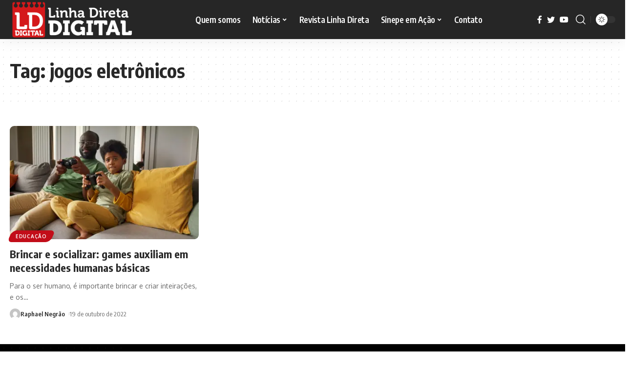

--- FILE ---
content_type: text/html; charset=UTF-8
request_url: https://lddigital.com.br/tag/jogos-eletronicos/
body_size: 16759
content:
<!DOCTYPE html>
<html lang="pt-BR">
<head>
    <meta charset="UTF-8">
    <meta http-equiv="X-UA-Compatible" content="IE=edge">
    <meta name="viewport" content="width=device-width, initial-scale=1">
    <link rel="profile" href="https://gmpg.org/xfn/11">
	<meta name='robots' content='index, follow, max-image-preview:large, max-snippet:-1, max-video-preview:-1' />
			<link rel="preconnect" href="https://fonts.gstatic.com" crossorigin><link rel="preload" as="style" onload="this.onload=null;this.rel='stylesheet'" id="rb-preload-gfonts" href="https://fonts.googleapis.com/css?family=Oxygen%3A400%2C700%7CEncode+Sans+Condensed%3A400%2C500%2C600%2C700%2C800&amp;display=swap" crossorigin><noscript><link rel="stylesheet" href="https://fonts.googleapis.com/css?family=Oxygen%3A400%2C700%7CEncode+Sans+Condensed%3A400%2C500%2C600%2C700%2C800&amp;display=swap"></noscript><link rel="apple-touch-icon" href="https://lddigital.com.br/wp-content/uploads/2023/08/LD-Digital.png"/>
					<meta name="msapplication-TileColor" content="#ffffff">
			<meta name="msapplication-TileImage" content="https://lddigital.com.br/wp-content/uploads/2023/08/LD-Digital.png"/>
		
	<!-- This site is optimized with the Yoast SEO plugin v23.1 - https://yoast.com/wordpress/plugins/seo/ -->
	<title>Arquivo de jogos eletrônicos - LD Digital</title>
	<link rel="canonical" href="https://lddigital.com.br/tag/jogos-eletronicos/" />
	<meta property="og:locale" content="pt_BR" />
	<meta property="og:type" content="article" />
	<meta property="og:title" content="Arquivo de jogos eletrônicos - LD Digital" />
	<meta property="og:url" content="https://lddigital.com.br/tag/jogos-eletronicos/" />
	<meta property="og:site_name" content="LD Digital" />
	<meta name="twitter:card" content="summary_large_image" />
	<script type="application/ld+json" class="yoast-schema-graph">{"@context":"https://schema.org","@graph":[{"@type":"CollectionPage","@id":"https://lddigital.com.br/tag/jogos-eletronicos/","url":"https://lddigital.com.br/tag/jogos-eletronicos/","name":"Arquivo de jogos eletrônicos - LD Digital","isPartOf":{"@id":"https://lddigital.com.br/#website"},"primaryImageOfPage":{"@id":"https://lddigital.com.br/tag/jogos-eletronicos/#primaryimage"},"image":{"@id":"https://lddigital.com.br/tag/jogos-eletronicos/#primaryimage"},"thumbnailUrl":"https://i0.wp.com/lddigital.com.br/wp-content/uploads/2022/10/medium-shot-family-playing-video-games-1.jpg?fit=1500%2C1000&ssl=1","breadcrumb":{"@id":"https://lddigital.com.br/tag/jogos-eletronicos/#breadcrumb"},"inLanguage":"pt-BR"},{"@type":"ImageObject","inLanguage":"pt-BR","@id":"https://lddigital.com.br/tag/jogos-eletronicos/#primaryimage","url":"https://i0.wp.com/lddigital.com.br/wp-content/uploads/2022/10/medium-shot-family-playing-video-games-1.jpg?fit=1500%2C1000&ssl=1","contentUrl":"https://i0.wp.com/lddigital.com.br/wp-content/uploads/2022/10/medium-shot-family-playing-video-games-1.jpg?fit=1500%2C1000&ssl=1","width":1500,"height":1000,"caption":"Foto: Freepik"},{"@type":"BreadcrumbList","@id":"https://lddigital.com.br/tag/jogos-eletronicos/#breadcrumb","itemListElement":[{"@type":"ListItem","position":1,"name":"Início","item":"https://lddigital.com.br/"},{"@type":"ListItem","position":2,"name":"jogos eletrônicos"}]},{"@type":"WebSite","@id":"https://lddigital.com.br/#website","url":"https://lddigital.com.br/","name":"LD Digital","description":"Educação, tecnologia e gestão","publisher":{"@id":"https://lddigital.com.br/#organization"},"potentialAction":[{"@type":"SearchAction","target":{"@type":"EntryPoint","urlTemplate":"https://lddigital.com.br/?s={search_term_string}"},"query-input":"required name=search_term_string"}],"inLanguage":"pt-BR"},{"@type":"Organization","@id":"https://lddigital.com.br/#organization","name":"LD Digital","url":"https://lddigital.com.br/","logo":{"@type":"ImageObject","inLanguage":"pt-BR","@id":"https://lddigital.com.br/#/schema/logo/image/","url":"https://i0.wp.com/lddigital.com.br/wp-content/uploads/2022/04/lddigital-completa-ass-black.png?fit=2560%2C796&ssl=1","contentUrl":"https://i0.wp.com/lddigital.com.br/wp-content/uploads/2022/04/lddigital-completa-ass-black.png?fit=2560%2C796&ssl=1","width":2560,"height":796,"caption":"LD Digital"},"image":{"@id":"https://lddigital.com.br/#/schema/logo/image/"}}]}</script>
	<!-- / Yoast SEO plugin. -->


<link rel='dns-prefetch' href='//stats.wp.com' />
<link rel='dns-prefetch' href='//i0.wp.com' />
<link rel='dns-prefetch' href='//c0.wp.com' />
<link rel="alternate" type="application/rss+xml" title="Feed para LD Digital &raquo;" href="https://lddigital.com.br/feed/" />
<link rel="alternate" type="application/rss+xml" title="Feed de comentários para LD Digital &raquo;" href="https://lddigital.com.br/comments/feed/" />
<link rel="alternate" type="application/rss+xml" title="Feed de tag para LD Digital &raquo; jogos eletrônicos" href="https://lddigital.com.br/tag/jogos-eletronicos/feed/" />
<script type="application/ld+json">{"@context":"https://schema.org","@type":"Organization","legalName":"LD Digital","url":"https://lddigital.com.br/","address":{"@type":"PostalAddress","streetAddress":"Rua Cristiano Moreira Sales - Edif\u00edcio Millenial","addressLocality":"Belo Horizonte - MG - Brasil"},"email":"atendimento@linhadireta.com.br","contactPoint":{"@type":"ContactPoint","telephone":"+55 31 32811537","contactType":"customer service"}}</script>
<script>
window._wpemojiSettings = {"baseUrl":"https:\/\/s.w.org\/images\/core\/emoji\/15.0.3\/72x72\/","ext":".png","svgUrl":"https:\/\/s.w.org\/images\/core\/emoji\/15.0.3\/svg\/","svgExt":".svg","source":{"concatemoji":"https:\/\/lddigital.com.br\/wp-includes\/js\/wp-emoji-release.min.js?ver=bc3400c8b2b8c34e6e6428788ce64049"}};
/*! This file is auto-generated */
!function(i,n){var o,s,e;function c(e){try{var t={supportTests:e,timestamp:(new Date).valueOf()};sessionStorage.setItem(o,JSON.stringify(t))}catch(e){}}function p(e,t,n){e.clearRect(0,0,e.canvas.width,e.canvas.height),e.fillText(t,0,0);var t=new Uint32Array(e.getImageData(0,0,e.canvas.width,e.canvas.height).data),r=(e.clearRect(0,0,e.canvas.width,e.canvas.height),e.fillText(n,0,0),new Uint32Array(e.getImageData(0,0,e.canvas.width,e.canvas.height).data));return t.every(function(e,t){return e===r[t]})}function u(e,t,n){switch(t){case"flag":return n(e,"\ud83c\udff3\ufe0f\u200d\u26a7\ufe0f","\ud83c\udff3\ufe0f\u200b\u26a7\ufe0f")?!1:!n(e,"\ud83c\uddfa\ud83c\uddf3","\ud83c\uddfa\u200b\ud83c\uddf3")&&!n(e,"\ud83c\udff4\udb40\udc67\udb40\udc62\udb40\udc65\udb40\udc6e\udb40\udc67\udb40\udc7f","\ud83c\udff4\u200b\udb40\udc67\u200b\udb40\udc62\u200b\udb40\udc65\u200b\udb40\udc6e\u200b\udb40\udc67\u200b\udb40\udc7f");case"emoji":return!n(e,"\ud83d\udc26\u200d\u2b1b","\ud83d\udc26\u200b\u2b1b")}return!1}function f(e,t,n){var r="undefined"!=typeof WorkerGlobalScope&&self instanceof WorkerGlobalScope?new OffscreenCanvas(300,150):i.createElement("canvas"),a=r.getContext("2d",{willReadFrequently:!0}),o=(a.textBaseline="top",a.font="600 32px Arial",{});return e.forEach(function(e){o[e]=t(a,e,n)}),o}function t(e){var t=i.createElement("script");t.src=e,t.defer=!0,i.head.appendChild(t)}"undefined"!=typeof Promise&&(o="wpEmojiSettingsSupports",s=["flag","emoji"],n.supports={everything:!0,everythingExceptFlag:!0},e=new Promise(function(e){i.addEventListener("DOMContentLoaded",e,{once:!0})}),new Promise(function(t){var n=function(){try{var e=JSON.parse(sessionStorage.getItem(o));if("object"==typeof e&&"number"==typeof e.timestamp&&(new Date).valueOf()<e.timestamp+604800&&"object"==typeof e.supportTests)return e.supportTests}catch(e){}return null}();if(!n){if("undefined"!=typeof Worker&&"undefined"!=typeof OffscreenCanvas&&"undefined"!=typeof URL&&URL.createObjectURL&&"undefined"!=typeof Blob)try{var e="postMessage("+f.toString()+"("+[JSON.stringify(s),u.toString(),p.toString()].join(",")+"));",r=new Blob([e],{type:"text/javascript"}),a=new Worker(URL.createObjectURL(r),{name:"wpTestEmojiSupports"});return void(a.onmessage=function(e){c(n=e.data),a.terminate(),t(n)})}catch(e){}c(n=f(s,u,p))}t(n)}).then(function(e){for(var t in e)n.supports[t]=e[t],n.supports.everything=n.supports.everything&&n.supports[t],"flag"!==t&&(n.supports.everythingExceptFlag=n.supports.everythingExceptFlag&&n.supports[t]);n.supports.everythingExceptFlag=n.supports.everythingExceptFlag&&!n.supports.flag,n.DOMReady=!1,n.readyCallback=function(){n.DOMReady=!0}}).then(function(){return e}).then(function(){var e;n.supports.everything||(n.readyCallback(),(e=n.source||{}).concatemoji?t(e.concatemoji):e.wpemoji&&e.twemoji&&(t(e.twemoji),t(e.wpemoji)))}))}((window,document),window._wpemojiSettings);
</script>
<style id='wp-emoji-styles-inline-css'>

	img.wp-smiley, img.emoji {
		display: inline !important;
		border: none !important;
		box-shadow: none !important;
		height: 1em !important;
		width: 1em !important;
		margin: 0 0.07em !important;
		vertical-align: -0.1em !important;
		background: none !important;
		padding: 0 !important;
	}
</style>
<link rel='stylesheet' id='mediaelement-css' href='https://c0.wp.com/c/6.6.4/wp-includes/js/mediaelement/mediaelementplayer-legacy.min.css' media='all' />
<link rel='stylesheet' id='wp-mediaelement-css' href='https://c0.wp.com/c/6.6.4/wp-includes/js/mediaelement/wp-mediaelement.min.css' media='all' />
<style id='jetpack-sharing-buttons-style-inline-css'>
.jetpack-sharing-buttons__services-list{display:flex;flex-direction:row;flex-wrap:wrap;gap:0;list-style-type:none;margin:5px;padding:0}.jetpack-sharing-buttons__services-list.has-small-icon-size{font-size:12px}.jetpack-sharing-buttons__services-list.has-normal-icon-size{font-size:16px}.jetpack-sharing-buttons__services-list.has-large-icon-size{font-size:24px}.jetpack-sharing-buttons__services-list.has-huge-icon-size{font-size:36px}@media print{.jetpack-sharing-buttons__services-list{display:none!important}}.editor-styles-wrapper .wp-block-jetpack-sharing-buttons{gap:0;padding-inline-start:0}ul.jetpack-sharing-buttons__services-list.has-background{padding:1.25em 2.375em}
</style>
<style id='classic-theme-styles-inline-css'>
/*! This file is auto-generated */
.wp-block-button__link{color:#fff;background-color:#32373c;border-radius:9999px;box-shadow:none;text-decoration:none;padding:calc(.667em + 2px) calc(1.333em + 2px);font-size:1.125em}.wp-block-file__button{background:#32373c;color:#fff;text-decoration:none}
</style>
<style id='global-styles-inline-css'>
:root{--wp--preset--aspect-ratio--square: 1;--wp--preset--aspect-ratio--4-3: 4/3;--wp--preset--aspect-ratio--3-4: 3/4;--wp--preset--aspect-ratio--3-2: 3/2;--wp--preset--aspect-ratio--2-3: 2/3;--wp--preset--aspect-ratio--16-9: 16/9;--wp--preset--aspect-ratio--9-16: 9/16;--wp--preset--color--black: #000000;--wp--preset--color--cyan-bluish-gray: #abb8c3;--wp--preset--color--white: #ffffff;--wp--preset--color--pale-pink: #f78da7;--wp--preset--color--vivid-red: #cf2e2e;--wp--preset--color--luminous-vivid-orange: #ff6900;--wp--preset--color--luminous-vivid-amber: #fcb900;--wp--preset--color--light-green-cyan: #7bdcb5;--wp--preset--color--vivid-green-cyan: #00d084;--wp--preset--color--pale-cyan-blue: #8ed1fc;--wp--preset--color--vivid-cyan-blue: #0693e3;--wp--preset--color--vivid-purple: #9b51e0;--wp--preset--gradient--vivid-cyan-blue-to-vivid-purple: linear-gradient(135deg,rgba(6,147,227,1) 0%,rgb(155,81,224) 100%);--wp--preset--gradient--light-green-cyan-to-vivid-green-cyan: linear-gradient(135deg,rgb(122,220,180) 0%,rgb(0,208,130) 100%);--wp--preset--gradient--luminous-vivid-amber-to-luminous-vivid-orange: linear-gradient(135deg,rgba(252,185,0,1) 0%,rgba(255,105,0,1) 100%);--wp--preset--gradient--luminous-vivid-orange-to-vivid-red: linear-gradient(135deg,rgba(255,105,0,1) 0%,rgb(207,46,46) 100%);--wp--preset--gradient--very-light-gray-to-cyan-bluish-gray: linear-gradient(135deg,rgb(238,238,238) 0%,rgb(169,184,195) 100%);--wp--preset--gradient--cool-to-warm-spectrum: linear-gradient(135deg,rgb(74,234,220) 0%,rgb(151,120,209) 20%,rgb(207,42,186) 40%,rgb(238,44,130) 60%,rgb(251,105,98) 80%,rgb(254,248,76) 100%);--wp--preset--gradient--blush-light-purple: linear-gradient(135deg,rgb(255,206,236) 0%,rgb(152,150,240) 100%);--wp--preset--gradient--blush-bordeaux: linear-gradient(135deg,rgb(254,205,165) 0%,rgb(254,45,45) 50%,rgb(107,0,62) 100%);--wp--preset--gradient--luminous-dusk: linear-gradient(135deg,rgb(255,203,112) 0%,rgb(199,81,192) 50%,rgb(65,88,208) 100%);--wp--preset--gradient--pale-ocean: linear-gradient(135deg,rgb(255,245,203) 0%,rgb(182,227,212) 50%,rgb(51,167,181) 100%);--wp--preset--gradient--electric-grass: linear-gradient(135deg,rgb(202,248,128) 0%,rgb(113,206,126) 100%);--wp--preset--gradient--midnight: linear-gradient(135deg,rgb(2,3,129) 0%,rgb(40,116,252) 100%);--wp--preset--font-size--small: 13px;--wp--preset--font-size--medium: 20px;--wp--preset--font-size--large: 36px;--wp--preset--font-size--x-large: 42px;--wp--preset--spacing--20: 0.44rem;--wp--preset--spacing--30: 0.67rem;--wp--preset--spacing--40: 1rem;--wp--preset--spacing--50: 1.5rem;--wp--preset--spacing--60: 2.25rem;--wp--preset--spacing--70: 3.38rem;--wp--preset--spacing--80: 5.06rem;--wp--preset--shadow--natural: 6px 6px 9px rgba(0, 0, 0, 0.2);--wp--preset--shadow--deep: 12px 12px 50px rgba(0, 0, 0, 0.4);--wp--preset--shadow--sharp: 6px 6px 0px rgba(0, 0, 0, 0.2);--wp--preset--shadow--outlined: 6px 6px 0px -3px rgba(255, 255, 255, 1), 6px 6px rgba(0, 0, 0, 1);--wp--preset--shadow--crisp: 6px 6px 0px rgba(0, 0, 0, 1);}:where(.is-layout-flex){gap: 0.5em;}:where(.is-layout-grid){gap: 0.5em;}body .is-layout-flex{display: flex;}.is-layout-flex{flex-wrap: wrap;align-items: center;}.is-layout-flex > :is(*, div){margin: 0;}body .is-layout-grid{display: grid;}.is-layout-grid > :is(*, div){margin: 0;}:where(.wp-block-columns.is-layout-flex){gap: 2em;}:where(.wp-block-columns.is-layout-grid){gap: 2em;}:where(.wp-block-post-template.is-layout-flex){gap: 1.25em;}:where(.wp-block-post-template.is-layout-grid){gap: 1.25em;}.has-black-color{color: var(--wp--preset--color--black) !important;}.has-cyan-bluish-gray-color{color: var(--wp--preset--color--cyan-bluish-gray) !important;}.has-white-color{color: var(--wp--preset--color--white) !important;}.has-pale-pink-color{color: var(--wp--preset--color--pale-pink) !important;}.has-vivid-red-color{color: var(--wp--preset--color--vivid-red) !important;}.has-luminous-vivid-orange-color{color: var(--wp--preset--color--luminous-vivid-orange) !important;}.has-luminous-vivid-amber-color{color: var(--wp--preset--color--luminous-vivid-amber) !important;}.has-light-green-cyan-color{color: var(--wp--preset--color--light-green-cyan) !important;}.has-vivid-green-cyan-color{color: var(--wp--preset--color--vivid-green-cyan) !important;}.has-pale-cyan-blue-color{color: var(--wp--preset--color--pale-cyan-blue) !important;}.has-vivid-cyan-blue-color{color: var(--wp--preset--color--vivid-cyan-blue) !important;}.has-vivid-purple-color{color: var(--wp--preset--color--vivid-purple) !important;}.has-black-background-color{background-color: var(--wp--preset--color--black) !important;}.has-cyan-bluish-gray-background-color{background-color: var(--wp--preset--color--cyan-bluish-gray) !important;}.has-white-background-color{background-color: var(--wp--preset--color--white) !important;}.has-pale-pink-background-color{background-color: var(--wp--preset--color--pale-pink) !important;}.has-vivid-red-background-color{background-color: var(--wp--preset--color--vivid-red) !important;}.has-luminous-vivid-orange-background-color{background-color: var(--wp--preset--color--luminous-vivid-orange) !important;}.has-luminous-vivid-amber-background-color{background-color: var(--wp--preset--color--luminous-vivid-amber) !important;}.has-light-green-cyan-background-color{background-color: var(--wp--preset--color--light-green-cyan) !important;}.has-vivid-green-cyan-background-color{background-color: var(--wp--preset--color--vivid-green-cyan) !important;}.has-pale-cyan-blue-background-color{background-color: var(--wp--preset--color--pale-cyan-blue) !important;}.has-vivid-cyan-blue-background-color{background-color: var(--wp--preset--color--vivid-cyan-blue) !important;}.has-vivid-purple-background-color{background-color: var(--wp--preset--color--vivid-purple) !important;}.has-black-border-color{border-color: var(--wp--preset--color--black) !important;}.has-cyan-bluish-gray-border-color{border-color: var(--wp--preset--color--cyan-bluish-gray) !important;}.has-white-border-color{border-color: var(--wp--preset--color--white) !important;}.has-pale-pink-border-color{border-color: var(--wp--preset--color--pale-pink) !important;}.has-vivid-red-border-color{border-color: var(--wp--preset--color--vivid-red) !important;}.has-luminous-vivid-orange-border-color{border-color: var(--wp--preset--color--luminous-vivid-orange) !important;}.has-luminous-vivid-amber-border-color{border-color: var(--wp--preset--color--luminous-vivid-amber) !important;}.has-light-green-cyan-border-color{border-color: var(--wp--preset--color--light-green-cyan) !important;}.has-vivid-green-cyan-border-color{border-color: var(--wp--preset--color--vivid-green-cyan) !important;}.has-pale-cyan-blue-border-color{border-color: var(--wp--preset--color--pale-cyan-blue) !important;}.has-vivid-cyan-blue-border-color{border-color: var(--wp--preset--color--vivid-cyan-blue) !important;}.has-vivid-purple-border-color{border-color: var(--wp--preset--color--vivid-purple) !important;}.has-vivid-cyan-blue-to-vivid-purple-gradient-background{background: var(--wp--preset--gradient--vivid-cyan-blue-to-vivid-purple) !important;}.has-light-green-cyan-to-vivid-green-cyan-gradient-background{background: var(--wp--preset--gradient--light-green-cyan-to-vivid-green-cyan) !important;}.has-luminous-vivid-amber-to-luminous-vivid-orange-gradient-background{background: var(--wp--preset--gradient--luminous-vivid-amber-to-luminous-vivid-orange) !important;}.has-luminous-vivid-orange-to-vivid-red-gradient-background{background: var(--wp--preset--gradient--luminous-vivid-orange-to-vivid-red) !important;}.has-very-light-gray-to-cyan-bluish-gray-gradient-background{background: var(--wp--preset--gradient--very-light-gray-to-cyan-bluish-gray) !important;}.has-cool-to-warm-spectrum-gradient-background{background: var(--wp--preset--gradient--cool-to-warm-spectrum) !important;}.has-blush-light-purple-gradient-background{background: var(--wp--preset--gradient--blush-light-purple) !important;}.has-blush-bordeaux-gradient-background{background: var(--wp--preset--gradient--blush-bordeaux) !important;}.has-luminous-dusk-gradient-background{background: var(--wp--preset--gradient--luminous-dusk) !important;}.has-pale-ocean-gradient-background{background: var(--wp--preset--gradient--pale-ocean) !important;}.has-electric-grass-gradient-background{background: var(--wp--preset--gradient--electric-grass) !important;}.has-midnight-gradient-background{background: var(--wp--preset--gradient--midnight) !important;}.has-small-font-size{font-size: var(--wp--preset--font-size--small) !important;}.has-medium-font-size{font-size: var(--wp--preset--font-size--medium) !important;}.has-large-font-size{font-size: var(--wp--preset--font-size--large) !important;}.has-x-large-font-size{font-size: var(--wp--preset--font-size--x-large) !important;}
:where(.wp-block-post-template.is-layout-flex){gap: 1.25em;}:where(.wp-block-post-template.is-layout-grid){gap: 1.25em;}
:where(.wp-block-columns.is-layout-flex){gap: 2em;}:where(.wp-block-columns.is-layout-grid){gap: 2em;}
:root :where(.wp-block-pullquote){font-size: 1.5em;line-height: 1.6;}
</style>
<link rel='stylesheet' id='swpm.common-css' href='https://lddigital.com.br/wp-content/plugins/simple-membership/css/swpm.common.css?ver=4.5.0' media='all' />
<link rel='stylesheet' id='elementor-frontend-css' href='https://lddigital.com.br/wp-content/plugins/elementor/assets/css/frontend-lite.min.css?ver=3.23.3' media='all' />
<link rel='stylesheet' id='eael-general-css' href='https://lddigital.com.br/wp-content/plugins/essential-addons-for-elementor-lite/assets/front-end/css/view/general.min.css?ver=5.9.27' media='all' />

<link rel='stylesheet' id='foxiz-main-css' href='https://lddigital.com.br/wp-content/themes/foxiz/assets/css/main.css?ver=2.0' media='all' />
<link rel='stylesheet' id='foxiz-podcast-css' href='https://lddigital.com.br/wp-content/themes/foxiz/assets/css/podcast.css?ver=2.0' media='all' />
<link rel='stylesheet' id='foxiz-print-css' href='https://lddigital.com.br/wp-content/themes/foxiz/assets/css/print.css?ver=2.0' media='all' />
<link rel='stylesheet' id='foxiz-style-css' href='https://lddigital.com.br/wp-content/themes/foxiz/style.css?ver=2.0' media='all' />
<style id='foxiz-style-inline-css'>
[data-theme="dark"], .light-scheme {--wc-add-cart-color :#ffffff;}.is-hd-1, .is-hd-2, .is-hd-3 {--nav-bg: #262626;--nav-bg-from: #262626;--nav-bg-to: #262626;--subnav-bg: #262626;--subnav-bg-from: #262626;--subnav-bg-to: #262626;--nav-color :#ffffff;--nav-color-10 :#ffffff1a;--subnav-color :#ffffff;--subnav-color-10 :#ffffff1a;--nav-color-h :#c94330;--subnav-color-h :#c94330;--nav-height :80px;}[data-theme="dark"].is-hd-4 {--nav-bg: #191c20;--nav-bg-from: #191c20;--nav-bg-to: #191c20;}[data-theme="dark"].is-hd-5, [data-theme="dark"].is-hd-5:not(.sticky-on) {--nav-bg: #191c20;--nav-bg-from: #191c20;--nav-bg-to: #191c20;}.p-category {--cat-highlight : #c20d19;--cat-highlight-90 : #c20d19e6;--cat-fcolor : #ffffff;}[data-theme="dark"] .p-category, .light-scheme .p-category {--cat-highlight : #c20d19;--cat-highlight-90 : #c20d19e6;--cat-fcolor : #ffffff;}:root {--round-3 :9px;--round-5 :12px;--round-7 :17px;--hyperlink-line-color :var(--g-color);--mbnav-height :50px;--single-category-fsize :16px;--heading-color :#ffffff;--heading-sub-color :#c20d19;}.search-header:before { background-repeat : no-repeat;background-size : cover;background-attachment : scroll;background-position : center center;}[data-theme="dark"] .search-header:before { background-repeat : no-repeat;background-size : cover;background-attachment : scroll;background-position : center center;}.footer-has-bg { background-color : #000000;}[data-theme="dark"] .footer-has-bg { background-color : #000000;}.entry-title.is-p-protected a:before {content: "EXCLUSIVE"; display: inline-block;}.copyright-inner .copyright { font-size:14px; }.svg-mode-dark { color:#ffffff; }#amp-mobile-version-switcher { display: none; }.mobile-menu .sub-menu > * {flex: 0 0 100%}@media (min-width: 1025px) { .grid-container > .sidebar-wrap { flex: 0 0 25%; width: 25%; } .grid-container > .s-ct { flex: 0 0 74.9%; width: 74.9%; }  }
</style>
<link rel='stylesheet' id='jetpack_css-css' href='https://c0.wp.com/p/jetpack/13.6.1/css/jetpack.css' media='all' />
<script src="https://c0.wp.com/c/6.6.4/wp-includes/js/jquery/jquery.min.js" id="jquery-core-js"></script>
<script src="https://c0.wp.com/c/6.6.4/wp-includes/js/jquery/jquery-migrate.min.js" id="jquery-migrate-js"></script>
<script src="https://lddigital.com.br/wp-content/themes/foxiz/assets/js/highlight-share.js?ver=1" id="highlight-share-js"></script>
<link rel="https://api.w.org/" href="https://lddigital.com.br/wp-json/" /><link rel="alternate" title="JSON" type="application/json" href="https://lddigital.com.br/wp-json/wp/v2/tags/474" /><link rel="EditURI" type="application/rsd+xml" title="RSD" href="https://lddigital.com.br/xmlrpc.php?rsd" />
<script type='text/javascript'>
/* <![CDATA[ */
var VPData = {"version":"3.3.9","pro":false,"__":{"couldnt_retrieve_vp":"Couldn't retrieve Visual Portfolio ID.","pswp_close":"Close (Esc)","pswp_share":"Share","pswp_fs":"Toggle fullscreen","pswp_zoom":"Zoom in\/out","pswp_prev":"Previous (arrow left)","pswp_next":"Next (arrow right)","pswp_share_fb":"Share on Facebook","pswp_share_tw":"Tweet","pswp_share_pin":"Pin it","pswp_download":"Download","fancybox_close":"Close","fancybox_next":"Next","fancybox_prev":"Previous","fancybox_error":"The requested content cannot be loaded. <br \/> Please try again later.","fancybox_play_start":"Start slideshow","fancybox_play_stop":"Pause slideshow","fancybox_full_screen":"Full screen","fancybox_thumbs":"Thumbnails","fancybox_download":"Download","fancybox_share":"Share","fancybox_zoom":"Zoom"},"settingsPopupGallery":{"enable_on_wordpress_images":false,"vendor":"fancybox","deep_linking":false,"deep_linking_url_to_share_images":false,"show_arrows":true,"show_counter":true,"show_zoom_button":true,"show_fullscreen_button":true,"show_share_button":true,"show_close_button":true,"show_thumbs":true,"show_download_button":false,"show_slideshow":false,"click_to_zoom":true,"restore_focus":true},"screenSizes":[320,576,768,992,1200]};
/* ]]> */
</script>
		<noscript>
			<style type="text/css">
				.vp-portfolio__preloader-wrap{display:none}.vp-portfolio__filter-wrap,.vp-portfolio__items-wrap,.vp-portfolio__pagination-wrap,.vp-portfolio__sort-wrap{opacity:1;visibility:visible}.vp-portfolio__item .vp-portfolio__item-img noscript+img,.vp-portfolio__thumbnails-wrap{display:none}
			</style>
		</noscript>
			<style>img#wpstats{display:none}</style>
		<meta name="generator" content="Elementor 3.23.3; features: e_optimized_css_loading, additional_custom_breakpoints, e_lazyload; settings: css_print_method-external, google_font-enabled, font_display-swap">
<script type="application/ld+json">{"@context":"https://schema.org","@type":"WebSite","@id":"https://lddigital.com.br/#website","url":"https://lddigital.com.br/","name":"LD Digital","potentialAction":{"@type":"SearchAction","target":"https://lddigital.com.br/?s={search_term_string}","query-input":"required name=search_term_string"}}</script>
			<style>
				.e-con.e-parent:nth-of-type(n+4):not(.e-lazyloaded):not(.e-no-lazyload),
				.e-con.e-parent:nth-of-type(n+4):not(.e-lazyloaded):not(.e-no-lazyload) * {
					background-image: none !important;
				}
				@media screen and (max-height: 1024px) {
					.e-con.e-parent:nth-of-type(n+3):not(.e-lazyloaded):not(.e-no-lazyload),
					.e-con.e-parent:nth-of-type(n+3):not(.e-lazyloaded):not(.e-no-lazyload) * {
						background-image: none !important;
					}
				}
				@media screen and (max-height: 640px) {
					.e-con.e-parent:nth-of-type(n+2):not(.e-lazyloaded):not(.e-no-lazyload),
					.e-con.e-parent:nth-of-type(n+2):not(.e-lazyloaded):not(.e-no-lazyload) * {
						background-image: none !important;
					}
				}
			</style>
					<style type="text/css">
			/* If html does not have either class, do not show lazy loaded images. */
			html:not(.vp-lazyload-enabled):not(.js) .vp-lazyload {
				display: none;
			}
		</style>
		<script>
			document.documentElement.classList.add(
				'vp-lazyload-enabled'
			);
		</script>
		<link rel="icon" href="https://i0.wp.com/lddigital.com.br/wp-content/uploads/2022/04/ld-digital-red.png?fit=30%2C32&#038;ssl=1" sizes="32x32" />
<link rel="icon" href="https://i0.wp.com/lddigital.com.br/wp-content/uploads/2022/04/ld-digital-red.png?fit=178%2C192&#038;ssl=1" sizes="192x192" />
<link rel="apple-touch-icon" href="https://i0.wp.com/lddigital.com.br/wp-content/uploads/2022/04/ld-digital-red.png?fit=167%2C180&#038;ssl=1" />
<meta name="msapplication-TileImage" content="https://i0.wp.com/lddigital.com.br/wp-content/uploads/2022/04/ld-digital-red.png?fit=251%2C270&#038;ssl=1" />
		<style id="wp-custom-css">
			.user-form-footer.is-meta{
	font-size: 16px !important;
	color: #BE1522 !important;
}
		</style>
		</head>
<body data-rsssl=1 class="archive tag tag-jogos-eletronicos tag-474 wp-custom-logo wp-embed-responsive personalized-all elementor-default elementor-kit-5 menu-ani-1 hover-ani-1 btn-ani-1 is-rm-simple is-hd-3 is-backtop is-mstick" data-theme="default">
		<script>
			(function($) {
				if (!$) {
					return;
				}

				// Previously we added this code on Elementor pages only,
				// but sometimes Lightbox enabled globally and it still conflicting with our galleries.
				// if (!$('.elementor-page').length) {
				//     return;
				// }

				function addDataAttribute($items) {
					$items.find('.vp-portfolio__item a:not([data-elementor-open-lightbox])').each(function () {
						if (/\.(png|jpe?g|gif|svg|webp)(\?.*)?$/i.test(this.href)) {
							this.dataset.elementorOpenLightbox = 'no';
						}
					});
				}

				$(document).on('init.vpf', function(event, vpObject) {
					if ('vpf' !== event.namespace) {
						return;
					}

					addDataAttribute(vpObject.$item);
				});
				$(document).on('addItems.vpf', function(event, vpObject, $items) {
					if ('vpf' !== event.namespace) {
						return;
					}

					addDataAttribute($items);
				});
			})(window.jQuery);
		</script>
		<div class="site-outer">
	        <header id="site-header" class="header-wrap rb-section header-set-1 header-3 header-wrapper style-shadow">
			            <div id="navbar-outer" class="navbar-outer">
                <div id="sticky-holder" class="sticky-holder">
                    <div class="navbar-wrap">
                        <div class="rb-container edge-padding">
                            <div class="navbar-inner">
                                <div class="navbar-left">
											<div class="logo-wrap is-image-logo site-branding">
			<a href="https://lddigital.com.br/" class="logo" title="LD Digital">
				<img fetchpriority="high" class="logo-default" data-mode="default" height="796" width="2560" src="https://lddigital.com.br/wp-content/uploads/2022/04/lddigital-completa-ass-white.png" srcset="https://lddigital.com.br/wp-content/uploads/2022/04/lddigital-completa-ass-white.png 1x,https://lddigital.com.br/wp-content/uploads/2022/04/lddigital-completa-ass-white.png 2x" alt="LD Digital" decoding="async" loading="eager"><img class="logo-dark" data-mode="dark" height="796" width="2560" src="https://lddigital.com.br/wp-content/uploads/2022/04/lddigital-completa-ass-white.png" srcset="https://lddigital.com.br/wp-content/uploads/2022/04/lddigital-completa-ass-white.png 1x,https://lddigital.com.br/wp-content/uploads/2022/04/lddigital-completa-ass-white.png 2x" alt="LD Digital" decoding="async" loading="eager"><img class="logo-transparent" height="330" width="319" src="https://lddigital.com.br/wp-content/uploads/2023/08/LD-Digital.png" srcset="https://lddigital.com.br/wp-content/uploads/2023/08/LD-Digital.png 1x,https://lddigital.com.br/wp-content/uploads/2023/08/LD-Digital.png 2x" alt="LD Digital" decoding="async" loading="eager">			</a>
		</div>
		                                </div>
                                <div class="navbar-center">
											<nav id="site-navigation" class="main-menu-wrap" aria-label="main menu"><ul id="menu-principal" class="main-menu rb-menu large-menu" itemscope itemtype="https://www.schema.org/SiteNavigationElement"><li id="menu-item-10294" class="menu-item menu-item-type-post_type menu-item-object-page menu-item-10294"><a href="https://lddigital.com.br/quem-somos-linha-direta/"><span>Quem somos</span></a></li>
<li id="menu-item-10296" class="menu-item menu-item-type-taxonomy menu-item-object-category menu-item-10296 menu-item-has-children menu-has-child-mega is-child-wide mega-hierarchical"><a href="https://lddigital.com.br/category/noticias/"><span>Notícias</span></a><div class="mega-dropdown is-mega-category"><div class="rb-container edge-padding"><div class="mega-dropdown-inner"><div class="mega-col mega-col-intro"><div class="h3"><a class="p-url" href="https://lddigital.com.br/category/noticias/">Notícias</a></div><div class="category-hero-wrap"></div><div class="cbox-description">Os últimos acontecimentos para você ficar atualizado</div><a class="mega-link p-readmore" href="https://lddigital.com.br/category/noticias/"><span>Mais</span><i class="rbi rbi-cright" aria-hidden="true"></i></a></div><div class="mega-col mega-col-trending"><div class="mega-header"><i class="rbi rbi-trending" aria-hidden="true"></i><span class="h4">Notícias</span></div><div id="mega-listing-trending-10296" class="block-wrap block-small block-list block-list-small-2 rb-columns rb-col-1"><div class="block-inner">        <div class="p-wrap p-small p-list-small-2" data-pid="2712">
	            <div class="feat-holder">        <div class="p-featured ratio-v1">
			        <a class="p-flink" href="https://lddigital.com.br/a-memorizacao-na-consolidacao-da-aprendizagem/" title="A memorização na consolidação da aprendizagem">
			<img loading="lazy" width="150" height="150" src="https://i0.wp.com/lddigital.com.br/wp-content/uploads/2022/06/paper-brain-with-light-bulb-and-copy-space-scaled.jpg?resize=150%2C150&amp;ssl=1" class="featured-img wp-post-image" alt="Freepik" loading="lazy" decoding="async" />        </a>
		        </div>
	</div>
		        <div class="p-content">
			<span class="entry-title h4">        <a class="p-url" href="https://lddigital.com.br/a-memorizacao-na-consolidacao-da-aprendizagem/" rel="bookmark">A memorização na consolidação da aprendizagem</a></span>            <div class="p-meta">
                <div class="meta-inner is-meta">
					<span class="meta-el meta-update">
		            <time class="updated" datetime="2022-06-24T11:46:50-03:00">24 de junho de 2022</time>
		        </span>
		                </div>
				            </div>
		        </div>
		        </div>
	        <div class="p-wrap p-small p-list-small-2" data-pid="3225">
	            <div class="feat-holder">        <div class="p-featured ratio-v1">
			        <a class="p-flink" href="https://lddigital.com.br/humanware/" title="Humanware">
			<img loading="lazy" width="150" height="150" src="https://i0.wp.com/lddigital.com.br/wp-content/uploads/2022/06/281-1.jpg?resize=150%2C150&amp;ssl=1" class="featured-img wp-post-image" alt="" loading="lazy" decoding="async" />        </a>
		        </div>
	</div>
		        <div class="p-content">
			<span class="entry-title h4">        <a class="p-url" href="https://lddigital.com.br/humanware/" rel="bookmark">Humanware</a></span>            <div class="p-meta">
                <div class="meta-inner is-meta">
					<span class="meta-el meta-update">
		            <time class="updated" datetime="2022-08-29T15:00:02-03:00">29 de agosto de 2022</time>
		        </span>
		                </div>
				            </div>
		        </div>
		        </div>
	        <div class="p-wrap p-small p-list-small-2" data-pid="10685">
	            <div class="feat-holder">        <div class="p-featured ratio-v1">
			        <a class="p-flink" href="https://lddigital.com.br/como-alfabetizar-emocionalmente/" title="Como alfabetizar emocionalmente?">
			<img loading="lazy" width="150" height="150" src="https://i0.wp.com/lddigital.com.br/wp-content/uploads/2024/07/2148317141.jpg?resize=150%2C150&amp;ssl=1" class="featured-img wp-post-image" alt="" loading="lazy" decoding="async" />        </a>
		        </div>
	</div>
		        <div class="p-content">
			<span class="entry-title h4">        <a class="p-url" href="https://lddigital.com.br/como-alfabetizar-emocionalmente/" rel="bookmark">Como alfabetizar emocionalmente?</a></span>            <div class="p-meta">
                <div class="meta-inner is-meta">
					<span class="meta-el meta-update">
		            <time class="updated" datetime="2024-07-29T01:05:20-03:00">29 de julho de 2024</time>
		        </span>
		                </div>
				            </div>
		        </div>
		        </div>
	</div></div></div><div class="mega-col mega-col-latest"><div class="mega-header"><i class="rbi rbi-clock" aria-hidden="true"></i><span class="h4">Últimas notícias</span></div><div id="mega-listing-latest-10296" class="block-wrap block-small block-list block-list-small-1 bottom-border is-b-border-gray no-last-bb"><div class="block-inner">        <div class="p-wrap p-small p-list-small-1" data-pid="10797">
	        <div class="p-content">
			<span class="entry-title h4">        <a class="p-url" href="https://lddigital.com.br/enamed-e-a-evolucao-dialetica-da-qualidade-na-formacao-medica/" rel="bookmark">Enamed e a Evolução Dialética da Qualidade na Formação Médica</a></span>            <div class="p-meta">
                <div class="meta-inner is-meta">
					<span class="meta-el meta-update">
		            <time class="updated" datetime="2025-11-03T22:12:50-03:00">3 de novembro de 2025</time>
		        </span>
		                </div>
				            </div>
		        </div>
		        </div>
	        <div class="p-wrap p-small p-list-small-1" data-pid="10785">
	        <div class="p-content">
			<span class="entry-title h4">        <a class="p-url" href="https://lddigital.com.br/o-que-sao-futuros-regenerativos-e-como-trabalhar-o-conceito-no-contexto-da-educacao-brasileira/" rel="bookmark">O que são futuros regenerativos e como trabalhar o conceito no contexto da educação brasileira?</a></span>            <div class="p-meta">
                <div class="meta-inner is-meta">
					<span class="meta-el meta-update">
		            <time class="updated" datetime="2025-01-14T08:55:04-03:00">14 de janeiro de 2025</time>
		        </span>
		                </div>
				            </div>
		        </div>
		        </div>
	        <div class="p-wrap p-small p-list-small-1" data-pid="10727">
	        <div class="p-content">
			<span class="entry-title h4">        <a class="p-url" href="https://lddigital.com.br/patios-canteiros-e-quintais-que-moda-e-essa/" rel="bookmark">Pátios, canteiros e quintais: que moda é essa?</a></span>            <div class="p-meta">
                <div class="meta-inner is-meta">
					<span class="meta-el meta-update">
		            <time class="updated" datetime="2024-09-18T22:20:20-03:00">18 de setembro de 2024</time>
		        </span>
		                </div>
				            </div>
		        </div>
		        </div>
	        <div class="p-wrap p-small p-list-small-1" data-pid="10759">
	        <div class="p-content">
			<span class="entry-title h4">        <a class="p-url" href="https://lddigital.com.br/educacao-e-seus-desafios-para-uma-reestruturacao-real-e-necessaria-para-a-contemporaneidade/" rel="bookmark">Educação e seus desafios para uma reestruturação real e necessária para a contemporaneidade</a></span>            <div class="p-meta">
                <div class="meta-inner is-meta">
					<span class="meta-el meta-update">
		            <time class="updated" datetime="2024-09-18T23:35:51-03:00">18 de setembro de 2024</time>
		        </span>
		                </div>
				            </div>
		        </div>
		        </div>
	</div></div></div></div></div></div></li>
<li id="menu-item-10301" class="menu-item menu-item-type-post_type menu-item-object-page menu-item-10301"><a href="https://lddigital.com.br/revista-linha-direta/"><span>Revista Linha Direta</span></a></li>
<li id="menu-item-10299" class="menu-item menu-item-type-taxonomy menu-item-object-category menu-item-10299 menu-item-has-children menu-has-child-mega is-child-wide"><a href="https://lddigital.com.br/category/sinepeemacao/"><span>Sinepe em Ação</span></a><div class="mega-dropdown is-mega-category"><div class="rb-container edge-padding"><div class="mega-dropdown-inner"><div class="mega-header mega-header-fw"><span class="h4">Sinepe em Ação</span><a class="mega-link is-meta" href="https://lddigital.com.br/category/sinepeemacao/"><span>Mais</span><i class="rbi rbi-cright" aria-hidden="true"></i></a></div><div id="mega-listing-10299" class="block-wrap block-small block-grid block-grid-small-1 rb-columns rb-col-5 is-gap-10"><div class="block-inner">        <div class="p-wrap p-grid p-grid-small-1" data-pid="7697">
	            <div class="feat-holder overlay-text">
				        <div class="p-featured">
			        <a class="p-flink" href="https://lddigital.com.br/educacao-em-pauta-edicao-123/" title="Educação em Pauta &#8211; Edição 123">
			<img loading="lazy" width="330" height="220" src="https://i0.wp.com/lddigital.com.br/wp-content/uploads/2022/12/Capa_Educ-em-pauta.png?resize=330%2C220&amp;ssl=1" class="featured-img wp-post-image" alt="" loading="lazy" decoding="async" />        </a>
		        </div>
	            </div>
		        <div class="p-content">
			<span class="entry-title h4">        <a class="p-url" href="https://lddigital.com.br/educacao-em-pauta-edicao-123/" rel="bookmark">Educação em Pauta &#8211; Edição 123</a></span>            <div class="p-meta">
                <div class="meta-inner is-meta">
					<span class="meta-el meta-update">
		            <time class="updated" datetime="2022-12-12T16:05:41-03:00">12 de dezembro de 2022</time>
		        </span>
		                </div>
				            </div>
		        </div>
		        </div>
	        <div class="p-wrap p-grid p-grid-small-1" data-pid="3502">
	            <div class="feat-holder overlay-text">
				        <div class="p-featured">
			        <a class="p-flink" href="https://lddigital.com.br/o-papel-da-escola-para-o-desenvolvimento-integral-da-crianca-e-do-adolescente/" title="O papel da escola para o desenvolvimento integral da criança e do adolescente">
			<img loading="lazy" width="330" height="220" src="https://i0.wp.com/lddigital.com.br/wp-content/uploads/2022/07/girl-gcf2720387_1280-1-1.jpg?resize=330%2C220&amp;ssl=1" class="featured-img wp-post-image" alt="" loading="lazy" decoding="async" />        </a>
		        </div>
	            </div>
		        <div class="p-content">
			<span class="entry-title h4">        <a class="p-url" href="https://lddigital.com.br/o-papel-da-escola-para-o-desenvolvimento-integral-da-crianca-e-do-adolescente/" rel="bookmark">O papel da escola para o desenvolvimento integral da criança e do adolescente</a></span>            <div class="p-meta">
                <div class="meta-inner is-meta">
					<span class="meta-el meta-update">
		            <time class="updated" datetime="2022-09-07T23:45:38-03:00">7 de setembro de 2022</time>
		        </span>
		                </div>
				            </div>
		        </div>
		        </div>
	        <div class="p-wrap p-grid p-grid-small-1" data-pid="3463">
	            <div class="feat-holder overlay-text">
				        <div class="p-featured">
			        <a class="p-flink" href="https://lddigital.com.br/em-tempo-de-crise-estrategias-para-prevenir-e-gerir-a-inadimplencia-educacional/" title="Em tempo de crise, estratégias para prevenir e gerir a inadimplência educacional">
			<img loading="lazy" width="330" height="220" src="https://i0.wp.com/lddigital.com.br/wp-content/uploads/2022/07/business-g5cfd1959e_1280-1-1.jpg?resize=330%2C220&amp;ssl=1" class="featured-img wp-post-image" alt="" loading="lazy" decoding="async" />        </a>
		        </div>
	            </div>
		        <div class="p-content">
			<span class="entry-title h4">        <a class="p-url" href="https://lddigital.com.br/em-tempo-de-crise-estrategias-para-prevenir-e-gerir-a-inadimplencia-educacional/" rel="bookmark">Em tempo de crise, estratégias para prevenir e gerir a inadimplência educacional</a></span>            <div class="p-meta">
                <div class="meta-inner is-meta">
					<span class="meta-el meta-update">
		            <time class="updated" datetime="2022-09-07T23:45:38-03:00">7 de setembro de 2022</time>
		        </span>
		                </div>
				            </div>
		        </div>
		        </div>
	        <div class="p-wrap p-grid p-grid-small-1" data-pid="3449">
	            <div class="feat-holder overlay-text">
				        <div class="p-featured">
			        <a class="p-flink" href="https://lddigital.com.br/dados-da-educacao-brasileira-apontam-mais-uma-vez-desafio-nacional-para-o-futuro-da-sociedade/" title="Dados da educação brasileira apontam (mais uma vez) desafio nacional para o futuro da sociedade">
			<img loading="lazy" width="330" height="220" src="https://i0.wp.com/lddigital.com.br/wp-content/uploads/2022/07/classroom-ga62297776_1280-1.jpg?resize=330%2C220&amp;ssl=1" class="featured-img wp-post-image" alt="" loading="lazy" decoding="async" />        </a>
		        </div>
	            </div>
		        <div class="p-content">
			<span class="entry-title h4">        <a class="p-url" href="https://lddigital.com.br/dados-da-educacao-brasileira-apontam-mais-uma-vez-desafio-nacional-para-o-futuro-da-sociedade/" rel="bookmark">Dados da educação brasileira apontam (mais uma vez) desafio nacional para o futuro da sociedade</a></span>            <div class="p-meta">
                <div class="meta-inner is-meta">
					<span class="meta-el meta-update">
		            <time class="updated" datetime="2022-09-07T23:45:38-03:00">7 de setembro de 2022</time>
		        </span>
		                </div>
				            </div>
		        </div>
		        </div>
	        <div class="p-wrap p-grid p-grid-small-1" data-pid="3442">
	            <div class="feat-holder overlay-text">
				        <div class="p-featured">
			        <a class="p-flink" href="https://lddigital.com.br/sinepe-es-integra-o-projeto-sereleitor/" title="Sinepe/ES integra o projeto #SerEleitor">
			<img loading="lazy" width="330" height="220" src="https://i0.wp.com/lddigital.com.br/wp-content/uploads/2022/07/electronic-ballot-box-g86542af87_1280-1.png?resize=330%2C220&amp;ssl=1" class="featured-img wp-post-image" alt="" loading="lazy" decoding="async" />        </a>
		        </div>
	            </div>
		        <div class="p-content">
			<span class="entry-title h4">        <a class="p-url" href="https://lddigital.com.br/sinepe-es-integra-o-projeto-sereleitor/" rel="bookmark">Sinepe/ES integra o projeto #SerEleitor</a></span>            <div class="p-meta">
                <div class="meta-inner is-meta">
					<span class="meta-el meta-update">
		            <time class="updated" datetime="2022-09-07T23:45:39-03:00">7 de setembro de 2022</time>
		        </span>
		                </div>
				            </div>
		        </div>
		        </div>
	</div></div></div></div></div></li>
<li id="menu-item-10302" class="menu-item menu-item-type-post_type menu-item-object-page menu-item-10302"><a href="https://lddigital.com.br/contato/"><span>Contato</span></a></li>
</ul></nav>
		                                </div>
                                <div class="navbar-right">
												<div class="header-social-list wnav-holder"><a class="social-link-facebook" aria-label="Facebook" data-title="Facebook" href="#" target="_blank" rel="noopener nofollow"><i class="rbi rbi-facebook" aria-hidden="true"></i></a><a class="social-link-twitter" aria-label="Twitter" data-title="Twitter" href="#" target="_blank" rel="noopener nofollow"><i class="rbi rbi-twitter" aria-hidden="true"></i></a><a class="social-link-youtube" aria-label="YouTube" data-title="YouTube" href="#" target="_blank" rel="noopener nofollow"><i class="rbi rbi-youtube" aria-hidden="true"></i></a></div>
				<div class="wnav-holder w-header-search header-dropdown-outer">
			<a href="#" data-title="procurar" class="icon-holder header-element search-btn search-trigger" aria-label="search">
				<i class="rbi rbi-search wnav-icon" aria-hidden="true"></i>							</a>
							<div class="header-dropdown">
					<div class="header-search-form is-icon-layout">
						        <form method="get" action="https://lddigital.com.br/" class="rb-search-form"  data-search="post" data-limit="0" data-follow="0">
            <div class="search-form-inner">
				                    <span class="search-icon"><i class="rbi rbi-search" aria-hidden="true"></i></span>
				                <span class="search-text"><input type="text" class="field" placeholder="Pesquisar conteúdos, notícias..." value="" name="s"/></span>
                <span class="rb-search-submit"><input type="submit" value="procurar"/><i class="rbi rbi-cright" aria-hidden="true"></i></span>
				            </div>
			        </form>
						</div>
				</div>
					</div>
				<div class="dark-mode-toggle-wrap">
			<div class="dark-mode-toggle">
                <span class="dark-mode-slide">
                    <i class="dark-mode-slide-btn mode-icon-dark" data-title="Mudar para modo claro"><svg class="svg-icon svg-mode-dark" aria-hidden="true" role="img" focusable="false" xmlns="http://www.w3.org/2000/svg" viewBox="0 0 512 512"><path fill="currentColor" d="M507.681,209.011c-1.297-6.991-7.324-12.111-14.433-12.262c-7.104-0.122-13.347,4.711-14.936,11.643 c-15.26,66.497-73.643,112.94-141.978,112.94c-80.321,0-145.667-65.346-145.667-145.666c0-68.335,46.443-126.718,112.942-141.976 c6.93-1.59,11.791-7.826,11.643-14.934c-0.149-7.108-5.269-13.136-12.259-14.434C287.546,1.454,271.735,0,256,0 C187.62,0,123.333,26.629,74.98,74.981C26.628,123.333,0,187.62,0,256s26.628,132.667,74.98,181.019 C123.333,485.371,187.62,512,256,512s132.667-26.629,181.02-74.981C485.372,388.667,512,324.38,512,256 C512,240.278,510.546,224.469,507.681,209.011z" /></svg></i>
                    <i class="dark-mode-slide-btn mode-icon-default" data-title="Mudar para modo escuro"><svg class="svg-icon svg-mode-light" aria-hidden="true" role="img" focusable="false" xmlns="http://www.w3.org/2000/svg" viewBox="0 0 232.447 232.447"><path fill="currentColor" d="M116.211,194.8c-4.143,0-7.5,3.357-7.5,7.5v22.643c0,4.143,3.357,7.5,7.5,7.5s7.5-3.357,7.5-7.5V202.3 C123.711,198.157,120.354,194.8,116.211,194.8z" /><path fill="currentColor" d="M116.211,37.645c4.143,0,7.5-3.357,7.5-7.5V7.505c0-4.143-3.357-7.5-7.5-7.5s-7.5,3.357-7.5,7.5v22.641 C108.711,34.288,112.068,37.645,116.211,37.645z" /><path fill="currentColor" d="M50.054,171.78l-16.016,16.008c-2.93,2.929-2.931,7.677-0.003,10.606c1.465,1.466,3.385,2.198,5.305,2.198 c1.919,0,3.838-0.731,5.302-2.195l16.016-16.008c2.93-2.929,2.931-7.677,0.003-10.606C57.731,168.852,52.982,168.851,50.054,171.78 z" /><path fill="currentColor" d="M177.083,62.852c1.919,0,3.838-0.731,5.302-2.195L198.4,44.649c2.93-2.929,2.931-7.677,0.003-10.606 c-2.93-2.932-7.679-2.931-10.607-0.003l-16.016,16.008c-2.93,2.929-2.931,7.677-0.003,10.607 C173.243,62.12,175.163,62.852,177.083,62.852z" /><path fill="currentColor" d="M37.645,116.224c0-4.143-3.357-7.5-7.5-7.5H7.5c-4.143,0-7.5,3.357-7.5,7.5s3.357,7.5,7.5,7.5h22.645 C34.287,123.724,37.645,120.366,37.645,116.224z" /><path fill="currentColor" d="M224.947,108.724h-22.652c-4.143,0-7.5,3.357-7.5,7.5s3.357,7.5,7.5,7.5h22.652c4.143,0,7.5-3.357,7.5-7.5 S229.09,108.724,224.947,108.724z" /><path fill="currentColor" d="M50.052,60.655c1.465,1.465,3.384,2.197,5.304,2.197c1.919,0,3.839-0.732,5.303-2.196c2.93-2.929,2.93-7.678,0.001-10.606 L44.652,34.042c-2.93-2.93-7.679-2.929-10.606-0.001c-2.93,2.929-2.93,7.678-0.001,10.606L50.052,60.655z" /><path fill="currentColor" d="M182.395,171.782c-2.93-2.929-7.679-2.93-10.606-0.001c-2.93,2.929-2.93,7.678-0.001,10.607l16.007,16.008 c1.465,1.465,3.384,2.197,5.304,2.197c1.919,0,3.839-0.732,5.303-2.196c2.93-2.929,2.93-7.678,0.001-10.607L182.395,171.782z" /><path fill="currentColor" d="M116.22,48.7c-37.232,0-67.523,30.291-67.523,67.523s30.291,67.523,67.523,67.523s67.522-30.291,67.522-67.523 S153.452,48.7,116.22,48.7z M116.22,168.747c-28.962,0-52.523-23.561-52.523-52.523S87.258,63.7,116.22,63.7 c28.961,0,52.522,23.562,52.522,52.523S145.181,168.747,116.22,168.747z" /></svg></i>
                </span>
			</div>
		</div>
		                                </div>
                            </div>
                        </div>
                    </div>
							<div id="header-mobile" class="header-mobile">
			<div class="header-mobile-wrap">
						<div class="mbnav mbnav-center edge-padding">
			<div class="navbar-left">
						<div class="mobile-toggle-wrap">
							<a href="#" class="mobile-menu-trigger" aria-label="mobile trigger">		<span class="burger-icon"><span></span><span></span><span></span></span>
	</a>
					</div>
				</div>
			<div class="navbar-center">
						<div class="mobile-logo-wrap is-image-logo site-branding">
			<a href="https://lddigital.com.br/" title="LD Digital">
				<img class="logo-default" data-mode="default" height="796" width="2560" src="https://lddigital.com.br/wp-content/uploads/2022/04/lddigital-completa-ass-white.png" alt="LD Digital" decoding="async" loading="eager"><img class="logo-dark" data-mode="dark" height="796" width="2560" src="https://lddigital.com.br/wp-content/uploads/2022/04/lddigital-completa-ass-white.png" alt="LD Digital" decoding="async" loading="eager">			</a>
		</div>
					</div>
			<div class="navbar-right">
						<a href="#" class="mobile-menu-trigger mobile-search-icon" aria-label="search"><i class="rbi rbi-search" aria-hidden="true"></i></a>
			<div class="dark-mode-toggle-wrap">
			<div class="dark-mode-toggle">
                <span class="dark-mode-slide">
                    <i class="dark-mode-slide-btn mode-icon-dark" data-title="Mudar para modo claro"><svg class="svg-icon svg-mode-dark" aria-hidden="true" role="img" focusable="false" xmlns="http://www.w3.org/2000/svg" viewBox="0 0 512 512"><path fill="currentColor" d="M507.681,209.011c-1.297-6.991-7.324-12.111-14.433-12.262c-7.104-0.122-13.347,4.711-14.936,11.643 c-15.26,66.497-73.643,112.94-141.978,112.94c-80.321,0-145.667-65.346-145.667-145.666c0-68.335,46.443-126.718,112.942-141.976 c6.93-1.59,11.791-7.826,11.643-14.934c-0.149-7.108-5.269-13.136-12.259-14.434C287.546,1.454,271.735,0,256,0 C187.62,0,123.333,26.629,74.98,74.981C26.628,123.333,0,187.62,0,256s26.628,132.667,74.98,181.019 C123.333,485.371,187.62,512,256,512s132.667-26.629,181.02-74.981C485.372,388.667,512,324.38,512,256 C512,240.278,510.546,224.469,507.681,209.011z" /></svg></i>
                    <i class="dark-mode-slide-btn mode-icon-default" data-title="Mudar para modo escuro"><svg class="svg-icon svg-mode-light" aria-hidden="true" role="img" focusable="false" xmlns="http://www.w3.org/2000/svg" viewBox="0 0 232.447 232.447"><path fill="currentColor" d="M116.211,194.8c-4.143,0-7.5,3.357-7.5,7.5v22.643c0,4.143,3.357,7.5,7.5,7.5s7.5-3.357,7.5-7.5V202.3 C123.711,198.157,120.354,194.8,116.211,194.8z" /><path fill="currentColor" d="M116.211,37.645c4.143,0,7.5-3.357,7.5-7.5V7.505c0-4.143-3.357-7.5-7.5-7.5s-7.5,3.357-7.5,7.5v22.641 C108.711,34.288,112.068,37.645,116.211,37.645z" /><path fill="currentColor" d="M50.054,171.78l-16.016,16.008c-2.93,2.929-2.931,7.677-0.003,10.606c1.465,1.466,3.385,2.198,5.305,2.198 c1.919,0,3.838-0.731,5.302-2.195l16.016-16.008c2.93-2.929,2.931-7.677,0.003-10.606C57.731,168.852,52.982,168.851,50.054,171.78 z" /><path fill="currentColor" d="M177.083,62.852c1.919,0,3.838-0.731,5.302-2.195L198.4,44.649c2.93-2.929,2.931-7.677,0.003-10.606 c-2.93-2.932-7.679-2.931-10.607-0.003l-16.016,16.008c-2.93,2.929-2.931,7.677-0.003,10.607 C173.243,62.12,175.163,62.852,177.083,62.852z" /><path fill="currentColor" d="M37.645,116.224c0-4.143-3.357-7.5-7.5-7.5H7.5c-4.143,0-7.5,3.357-7.5,7.5s3.357,7.5,7.5,7.5h22.645 C34.287,123.724,37.645,120.366,37.645,116.224z" /><path fill="currentColor" d="M224.947,108.724h-22.652c-4.143,0-7.5,3.357-7.5,7.5s3.357,7.5,7.5,7.5h22.652c4.143,0,7.5-3.357,7.5-7.5 S229.09,108.724,224.947,108.724z" /><path fill="currentColor" d="M50.052,60.655c1.465,1.465,3.384,2.197,5.304,2.197c1.919,0,3.839-0.732,5.303-2.196c2.93-2.929,2.93-7.678,0.001-10.606 L44.652,34.042c-2.93-2.93-7.679-2.929-10.606-0.001c-2.93,2.929-2.93,7.678-0.001,10.606L50.052,60.655z" /><path fill="currentColor" d="M182.395,171.782c-2.93-2.929-7.679-2.93-10.606-0.001c-2.93,2.929-2.93,7.678-0.001,10.607l16.007,16.008 c1.465,1.465,3.384,2.197,5.304,2.197c1.919,0,3.839-0.732,5.303-2.196c2.93-2.929,2.93-7.678,0.001-10.607L182.395,171.782z" /><path fill="currentColor" d="M116.22,48.7c-37.232,0-67.523,30.291-67.523,67.523s30.291,67.523,67.523,67.523s67.522-30.291,67.522-67.523 S153.452,48.7,116.22,48.7z M116.22,168.747c-28.962,0-52.523-23.561-52.523-52.523S87.258,63.7,116.22,63.7 c28.961,0,52.522,23.562,52.522,52.523S145.181,168.747,116.22,168.747z" /></svg></i>
                </span>
			</div>
		</div>
					</div>
		</div>
				</div>
					<div class="mobile-collapse">
			<div class="collapse-holder">
				<div class="collapse-inner">
											<div class="mobile-search-form edge-padding">		<div class="header-search-form is-form-layout">
							<span class="h5">Search</span>
			        <form method="get" action="https://lddigital.com.br/" class="rb-search-form"  data-search="post" data-limit="0" data-follow="0">
            <div class="search-form-inner">
				                    <span class="search-icon"><i class="rbi rbi-search" aria-hidden="true"></i></span>
				                <span class="search-text"><input type="text" class="field" placeholder="Pesquisar conteúdos, notícias..." value="" name="s"/></span>
                <span class="rb-search-submit"><input type="submit" value="procurar"/><i class="rbi rbi-cright" aria-hidden="true"></i></span>
				            </div>
			        </form>
			</div>
		</div>
										<nav class="mobile-menu-wrap edge-padding">
						<ul id="mobile-menu" class="mobile-menu"><li class="menu-item menu-item-type-post_type menu-item-object-page menu-item-10294"><a href="https://lddigital.com.br/quem-somos-linha-direta/"><span>Quem somos</span></a></li>
<li class="menu-item menu-item-type-taxonomy menu-item-object-category menu-item-10296"><a href="https://lddigital.com.br/category/noticias/"><span>Notícias</span></a></li>
<li class="menu-item menu-item-type-post_type menu-item-object-page menu-item-10301"><a href="https://lddigital.com.br/revista-linha-direta/"><span>Revista Linha Direta</span></a></li>
<li class="menu-item menu-item-type-taxonomy menu-item-object-category menu-item-10299"><a href="https://lddigital.com.br/category/sinepeemacao/"><span>Sinepe em Ação</span></a></li>
<li class="menu-item menu-item-type-post_type menu-item-object-page menu-item-10302"><a href="https://lddigital.com.br/contato/"><span>Contato</span></a></li>
</ul>					</nav>
										<div class="collapse-sections edge-padding">
													<div class="mobile-socials">
								<span class="mobile-social-title h6">Siga-nos</span>
								<a class="social-link-facebook" aria-label="Facebook" data-title="Facebook" href="#" target="_blank" rel="noopener nofollow"><i class="rbi rbi-facebook" aria-hidden="true"></i></a><a class="social-link-twitter" aria-label="Twitter" data-title="Twitter" href="#" target="_blank" rel="noopener nofollow"><i class="rbi rbi-twitter" aria-hidden="true"></i></a><a class="social-link-youtube" aria-label="YouTube" data-title="YouTube" href="#" target="_blank" rel="noopener nofollow"><i class="rbi rbi-youtube" aria-hidden="true"></i></a>							</div>
											</div>
									</div>
			</div>
		</div>
			</div>
	                </div>
            </div>
			        </header>
		    <div class="site-wrap">        <header class="archive-header is-archive-page is-pattern pattern-dot">

            <div class="rb-container edge-padding archive-header-content">
				                <h1 class="archive-title">Tag: <span>jogos eletrônicos</span></h1>
				            </div>
        </header>
	        <div class="blog-wrap without-sidebar">
            <div class="rb-container edge-padding">
                <div class="grid-container">
                    <div class="blog-content">
												<div id="uid_tag_" class="block-wrap block-grid block-grid-1 rb-columns rb-col-3 is-gap-20 ecat-bg-1"><div class="block-inner">        <div class="p-wrap p-grid p-grid-1" data-pid="7374">
	            <div class="feat-holder overlay-text">
				        <div class="p-featured">
			        <a class="p-flink" href="https://lddigital.com.br/brincar-e-socializar-games-auxiliam-em-necessidades-humanas-basicas/" title="Brincar e socializar: games auxiliam em necessidades humanas básicas">
			<img loading="lazy" width="420" height="280" src="https://i0.wp.com/lddigital.com.br/wp-content/uploads/2022/10/medium-shot-family-playing-video-games-1.jpg?resize=420%2C280&amp;ssl=1" class="featured-img wp-post-image" alt="" loading="lazy" decoding="async" />        </a>
		        </div>
	<div class="p-categories p-top"><a class="p-category category-id-318" href="https://lddigital.com.br/category/noticias/noticiaseducacao/" rel="category">Educação</a></div>            </div>
		<h3 class="entry-title">        <a class="p-url" href="https://lddigital.com.br/brincar-e-socializar-games-auxiliam-em-necessidades-humanas-basicas/" rel="bookmark">Brincar e socializar: games auxiliam em necessidades humanas básicas</a></h3><p class="entry-summary">Para o ser humano, é importante brincar e criar inteirações, e os<span>&hellip;</span></p>
			            <div class="p-meta">
                <div class="meta-inner is-meta">
					        <a class="meta-el meta-avatar" href="https://lddigital.com.br/author/raphael-negrao/"><img alt='Raphael Negrão' src='https://secure.gravatar.com/avatar/b60c2b0893f8dfb16cd81488b2ae9d60?s=44&#038;d=mm&#038;r=g' srcset='https://secure.gravatar.com/avatar/b60c2b0893f8dfb16cd81488b2ae9d60?s=88&#038;d=mm&#038;r=g 2x' class='avatar avatar-44 photo' height='44' width='44' loading='lazy' decoding='async'/></a>
		<span class="meta-el meta-author">
		        <a href="https://lddigital.com.br/author/raphael-negrao/">Raphael Negrão</a>
		        </span>
		<span class="meta-el meta-update">
		            <time class="updated" datetime="2022-10-19T15:42:51-03:00">19 de outubro de 2022</time>
		        </span>
		                </div>
				            </div>
		        </div>
	</div></div>                    </div>
					                </div>
            </div>
        </div>
	</div>
        <footer class="footer-wrap rb-section left-dot top-border">
			<div class="footer-inner footer-has-bg">        <div class="footer-columns rb-columns is-gap-25 rb-container edge-padding footer-3c">
            <div class="block-inner">
				<div class="footer-col"><div id="media_image-2" class="widget w-sidebar rb-section clearfix widget_media_image"><a href="https://lddigital.com.br"><img loading="lazy" width="2560" height="796" src="https://i0.wp.com/lddigital.com.br/wp-content/uploads/2022/04/lddigital-completa-ass-white.png?fit=2560%2C796&amp;ssl=1" class="image wp-image-10204  attachment-full size-full" alt="" style="max-width: 100%; height: auto;" decoding="async" loading="lazy" /></a></div><div id="widget-social-icon-2" class="widget w-sidebar rb-section clearfix widget-social-icon"><div class="block-h widget-heading heading-layout-10"><div class="heading-inner"><h4 class="heading-title"><span>SIGA-NOS</span></h4></div></div>			<div class="about-content-wrap">
								<div class="social-icon-wrap clearfix tooltips-n">
					<a class="social-link-facebook" aria-label="Facebook" data-title="Facebook" href="#" target="_blank" rel="noopener nofollow"><i class="rbi rbi-facebook" aria-hidden="true"></i></a><a class="social-link-twitter" aria-label="Twitter" data-title="Twitter" href="#" target="_blank" rel="noopener nofollow"><i class="rbi rbi-twitter" aria-hidden="true"></i></a><a class="social-link-youtube" aria-label="YouTube" data-title="YouTube" href="#" target="_blank" rel="noopener nofollow"><i class="rbi rbi-youtube" aria-hidden="true"></i></a>				</div>
			</div>
			</div></div><div class="footer-col"><div id="categories-2" class="widget w-sidebar rb-section clearfix widget_categories"><div class="block-h widget-heading heading-layout-10"><div class="heading-inner"><h4 class="heading-title"><span>Notícias</span></h4></div></div><form action="https://lddigital.com.br" method="get"><label class="screen-reader-text" for="categories-dropdown-2">Notícias</label><select  name='cat' id='categories-dropdown-2' class='postform'>
	<option value='-1'>Selecionar categoria</option>
	<option class="level-0" value="311">Notícias&nbsp;&nbsp;(267)</option>
	<option class="level-1" value="60">&nbsp;&nbsp;&nbsp;Agenda&nbsp;&nbsp;(1)</option>
	<option class="level-1" value="343">&nbsp;&nbsp;&nbsp;Bicentenário da Independência&nbsp;&nbsp;(3)</option>
	<option class="level-1" value="68">&nbsp;&nbsp;&nbsp;Conhecimento&nbsp;&nbsp;(2)</option>
	<option class="level-1" value="318">&nbsp;&nbsp;&nbsp;Educação&nbsp;&nbsp;(69)</option>
	<option class="level-1" value="66">&nbsp;&nbsp;&nbsp;Educação&nbsp;&nbsp;(35)</option>
	<option class="level-1" value="61">&nbsp;&nbsp;&nbsp;Educador&nbsp;&nbsp;(29)</option>
	<option class="level-1" value="64">&nbsp;&nbsp;&nbsp;Empreendedorismo&nbsp;&nbsp;(8)</option>
	<option class="level-1" value="62">&nbsp;&nbsp;&nbsp;Estudante&nbsp;&nbsp;(29)</option>
	<option class="level-1" value="250">&nbsp;&nbsp;&nbsp;Gestor Educacional&nbsp;&nbsp;(15)</option>
	<option class="level-1" value="63">&nbsp;&nbsp;&nbsp;Inovação&nbsp;&nbsp;(10)</option>
	<option class="level-1" value="316">&nbsp;&nbsp;&nbsp;Inovação&nbsp;&nbsp;(5)</option>
	<option class="level-1" value="317">&nbsp;&nbsp;&nbsp;Para a Vida&nbsp;&nbsp;(31)</option>
	<option class="level-1" value="69">&nbsp;&nbsp;&nbsp;Para a vida&nbsp;&nbsp;(44)</option>
	<option class="level-0" value="251">Sinepe em Ação&nbsp;&nbsp;(13)</option>
	<option class="level-1" value="545">&nbsp;&nbsp;&nbsp;Sinepe CE&nbsp;&nbsp;(1)</option>
	<option class="level-1" value="252">&nbsp;&nbsp;&nbsp;Sinepe DF&nbsp;&nbsp;(8)</option>
	<option class="level-1" value="253">&nbsp;&nbsp;&nbsp;Sinepe ES&nbsp;&nbsp;(3)</option>
	<option class="level-1" value="290">&nbsp;&nbsp;&nbsp;Sinepe/Sudeste/MG&nbsp;&nbsp;(1)</option>
</select>
</form><script>
(function() {
	var dropdown = document.getElementById( "categories-dropdown-2" );
	function onCatChange() {
		if ( dropdown.options[ dropdown.selectedIndex ].value > 0 ) {
			dropdown.parentNode.submit();
		}
	}
	dropdown.onchange = onCatChange;
})();
</script>
</div></div><div class="footer-col"><div id="widget-address-2" class="widget w-sidebar rb-section clearfix widget-address">				<div class="address-info">
											<h5 class="phone-title h4">E-mail para contato</h5>
										<div class="email"><svg class="svg-icon svg-envelope" aria-hidden="true" role="img" focusable="false" xmlns="http://www.w3.org/2000/svg" height="512" viewBox="0 0 479.058 479.058" width="512"><path d="m434.146 59.882h-389.234c-24.766 0-44.912 20.146-44.912 44.912v269.47c0 24.766 20.146 44.912 44.912 44.912h389.234c24.766 0 44.912-20.146 44.912-44.912v-269.47c0-24.766-20.146-44.912-44.912-44.912zm0 29.941c2.034 0 3.969.422 5.738 1.159l-200.355 173.649-200.356-173.649c1.769-.736 3.704-1.159 5.738-1.159zm0 299.411h-389.234c-8.26 0-14.971-6.71-14.971-14.971v-251.648l199.778 173.141c2.822 2.441 6.316 3.655 9.81 3.655s6.988-1.213 9.81-3.655l199.778-173.141v251.649c-.001 8.26-6.711 14.97-14.971 14.97z"/></svg><a href="/cdn-cgi/l/email-protection" class="__cf_email__" data-cfemail="33505c5d4752475c735f57575a545a47525f1d505c5e1d5141">[email&#160;protected]</a></div>
									</div>
			</div></div>            </div>
        </div>
	        <div class="footer-copyright">
            <div class="rb-container edge-padding">
				            <div class="copyright-inner">
				<div class="copyright">Todos os direitos reservados</div>            </div>
		            </div>
        </div>
	</div></footer>
		</div>
<!-- HFCM by 99 Robots - Snippet # 1: correcao link flipbook -->
<script data-cfasync="false" src="/cdn-cgi/scripts/5c5dd728/cloudflare-static/email-decode.min.js"></script><script>
let video_src = jQuery(".flipbook-page-item source").attr('src');
let video = jQuery(".flipbook-page-item source");
let src = video_src.replace("https%3A", "https:");
video.attr('src', src);
	alert("rafael");
</script>
<!-- /end HFCM by 99 Robots -->
        <script type="text/template" id="bookmark-toggle-template">
            <i class="rbi rbi-bookmark" aria-hidden="true" data-title="Salve"></i>
            <i class="bookmarked-icon rbi rbi-bookmark-fill" aria-hidden="true" data-title="Undo Save"></i>
        </script>
        <script type="text/template" id="bookmark-ask-login-template">
            <a class="login-toggle" data-title="Faça login para salvar" href="https://lddigital.com.br/gerenciamento/?redirect_to=https%3A%2F%2Flddigital.com.br%2Ftag%2Fjogos-eletronicos"><i class="rbi rbi-bookmark" aria-hidden="true"></i></a>
        </script>
        <script type="text/template" id="follow-ask-login-template">
            <a class="login-toggle" data-title="Acesse para seguir" href="https://lddigital.com.br/gerenciamento/?redirect_to=https%3A%2F%2Flddigital.com.br%2Ftag%2Fjogos-eletronicos"><i class="follow-icon rbi rbi-plus" aria-hidden="true"></i></a>
        </script>
        <script type="text/template" id="follow-toggle-template">
            <i class="follow-icon rbi rbi-plus" data-title="Follow"></i>
            <i class="followed-icon rbi rbi-bookmark-fill" data-title="Unfollow"></i>
        </script>
		            <aside id="bookmark-notification" class="bookmark-notification"></aside>
            <script type="text/template" id="bookmark-notification-template">
                <div class="bookmark-notification-inner {{classes}}">
                    <div class="bookmark-featured">{{image}}</div>
                    <div class="bookmark-inner">
                        <span class="bookmark-title h5">{{title}}</span><span class="bookmark-desc">{{description}}</span>
                    </div>
                </div>
            </script>
            <script type="text/template" id="follow-notification-template">
                <div class="follow-info bookmark-notification-inner {{classes}}">
                    <span class="follow-desc"><span>{{description}}</span><strong>{{name}}</strong></span>
                </div>
            </script>
					<script type='text/javascript'>
				const lazyloadRunObserver = () => {
					const lazyloadBackgrounds = document.querySelectorAll( `.e-con.e-parent:not(.e-lazyloaded)` );
					const lazyloadBackgroundObserver = new IntersectionObserver( ( entries ) => {
						entries.forEach( ( entry ) => {
							if ( entry.isIntersecting ) {
								let lazyloadBackground = entry.target;
								if( lazyloadBackground ) {
									lazyloadBackground.classList.add( 'e-lazyloaded' );
								}
								lazyloadBackgroundObserver.unobserve( entry.target );
							}
						});
					}, { rootMargin: '200px 0px 200px 0px' } );
					lazyloadBackgrounds.forEach( ( lazyloadBackground ) => {
						lazyloadBackgroundObserver.observe( lazyloadBackground );
					} );
				};
				const events = [
					'DOMContentLoaded',
					'elementor/lazyload/observe',
				];
				events.forEach( ( event ) => {
					document.addEventListener( event, lazyloadRunObserver );
				} );
			</script>
			        <div id="rb-user-popup-form" class="rb-user-popup-form mfp-animation mfp-hide">
            <div class="logo-popup-outer">
                <div class="logo-popup">
                    <div class="login-popup-header">
						                            <div class="logo-popup-logo">
								                                    <img loading="lazy" loading="lazy" decoding="async" data-mode="default" src="https://lddigital.com.br/wp-content/uploads/2023/08/LD-Digital.png" alt="" height="330" width="319">
                                    <img loading="lazy" loading="lazy" decoding="async" data-mode="dark" src="https://lddigital.com.br/wp-content/uploads/2023/08/LD-Digital.png" alt="" height="330" width="319">
								                            </div>
						                            <span class="logo-popup-heading h3">Welcome Back!</span>
						                            <p class="logo-popup-description is-meta">Sign in to your account</p>
						                    </div>
					        <div class="user-form"><form name="popup-form" id="popup-form" action="https://lddigital.com.br/gerenciamento/" method="post"><p class="login-username">
				<label for="user_login">Nome de usuário ou endereço de e-mail</label>
				<input type="text" name="log" id="user_login" autocomplete="username" class="input" value="" size="20" />
			</p><p class="login-password">
				<label for="user_pass">Senha</label>
				<input type="password" name="pwd" id="user_pass" autocomplete="current-password" spellcheck="false" class="input" value="" size="20" />
			</p><p class="login-remember"><label><input name="rememberme" type="checkbox" id="rememberme" value="forever" /> Lembrar-me</label></p><p class="login-submit">
				<input type="submit" name="wp-submit" id="wp-submit" class="button button-primary" value="Acessar" />
				<input type="hidden" name="redirect_to" value="https://lddigital.com.br/tag/jogos-eletronicos" />
			</p></form></div>
        <div class="user-form-footer is-meta">
			            <a href="https://lddigital.com.br/gerenciamento/?action=lostpassword">Esqueci minha senha...</a>
        </div>
	                </div>
            </div>
        </div>
	<script id="foxiz-core-js-extra">
var foxizCoreParams = {"ajaxurl":"https:\/\/lddigital.com.br\/wp-admin\/admin-ajax.php"};
</script>
<script src="https://lddigital.com.br/wp-content/plugins/foxiz-core/assets/core.js?ver=1.4" id="foxiz-core-js"></script>
<script id="eael-general-js-extra">
var localize = {"ajaxurl":"https:\/\/lddigital.com.br\/wp-admin\/admin-ajax.php","nonce":"fcab540502","i18n":{"added":"Adicionado ","compare":"Comparar","loading":"Carregando..."},"eael_translate_text":{"required_text":"\u00e9 um campo obrigat\u00f3rio","invalid_text":"Inv\u00e1lido","billing_text":"Faturamento","shipping_text":"Envio","fg_mfp_counter_text":"de"},"page_permalink":"https:\/\/lddigital.com.br\/brincar-e-socializar-games-auxiliam-em-necessidades-humanas-basicas\/","cart_redirectition":"","cart_page_url":"","el_breakpoints":{"mobile":{"label":"Dispositivos m\u00f3veis no modo retrato","value":767,"default_value":767,"direction":"max","is_enabled":true},"mobile_extra":{"label":"Dispositivos m\u00f3veis no modo paisagem","value":880,"default_value":880,"direction":"max","is_enabled":false},"tablet":{"label":"Tablet no modo retrato","value":1024,"default_value":1024,"direction":"max","is_enabled":true},"tablet_extra":{"label":"Tablet no modo paisagem","value":1200,"default_value":1200,"direction":"max","is_enabled":false},"laptop":{"label":"Notebook","value":1366,"default_value":1366,"direction":"max","is_enabled":false},"widescreen":{"label":"Tela ampla (widescreen)","value":2400,"default_value":2400,"direction":"min","is_enabled":false}}};
</script>
<script src="https://lddigital.com.br/wp-content/plugins/essential-addons-for-elementor-lite/assets/front-end/js/view/general.min.js?ver=5.9.27" id="eael-general-js"></script>
<script src="https://stats.wp.com/e-202604.js" id="jetpack-stats-js" data-wp-strategy="defer"></script>
<script id="jetpack-stats-js-after">
_stq = window._stq || [];
_stq.push([ "view", JSON.parse("{\"v\":\"ext\",\"blog\":\"216931010\",\"post\":\"0\",\"tz\":\"-3\",\"srv\":\"lddigital.com.br\",\"j\":\"1:13.6.1\"}") ]);
_stq.push([ "clickTrackerInit", "216931010", "0" ]);
</script>
<script src="https://lddigital.com.br/wp-content/themes/foxiz/assets/js/jquery.waypoints.min.js?ver=3.1.1" id="jquery-waypoints-js"></script>
<script src="https://lddigital.com.br/wp-content/themes/foxiz/assets/js/rbswiper.min.js?ver=6.5.8" id="rbswiper-js"></script>
<script src="https://lddigital.com.br/wp-content/themes/foxiz/assets/js/jquery.mp.min.js?ver=1.1.0" id="jquery-magnific-popup-js"></script>
<script src="https://lddigital.com.br/wp-content/themes/foxiz/assets/js/jquery.tipsy.min.js?ver=1.0" id="rb-tipsy-js"></script>
<script src="https://lddigital.com.br/wp-content/themes/foxiz/assets/js/jquery.ui.totop.min.js?ver=v1.2" id="jquery-uitotop-js"></script>
<script src="https://lddigital.com.br/wp-content/themes/foxiz/assets/js/personalized.js?ver=2.0" id="foxiz-personalize-js"></script>
<script id="foxiz-global-js-extra">
var foxizParams = {"twitterName":"","sliderSpeed":"5000","sliderEffect":"slide","sliderFMode":"1"};
var uid_tag_ = {"uuid":"uid_tag_","name":"grid_1","posts_per_page":"10","pagination":"number","entry_category":"bg-1","entry_meta":["avatar","author","update"],"review":"replace","review_meta":"1","sponsor_meta":"1","entry_format":"bottom","excerpt_length":"12","paged":"1","page_max":"1"};
</script>
<script src="https://lddigital.com.br/wp-content/themes/foxiz/assets/js/global.js?ver=2.0" id="foxiz-global-js"></script>
<script defer src="https://static.cloudflareinsights.com/beacon.min.js/vcd15cbe7772f49c399c6a5babf22c1241717689176015" integrity="sha512-ZpsOmlRQV6y907TI0dKBHq9Md29nnaEIPlkf84rnaERnq6zvWvPUqr2ft8M1aS28oN72PdrCzSjY4U6VaAw1EQ==" data-cf-beacon='{"version":"2024.11.0","token":"3799868e4cd9443283877c78b47cb8c6","r":1,"server_timing":{"name":{"cfCacheStatus":true,"cfEdge":true,"cfExtPri":true,"cfL4":true,"cfOrigin":true,"cfSpeedBrain":true},"location_startswith":null}}' crossorigin="anonymous"></script>
</body>
</html>

--- FILE ---
content_type: text/css
request_url: https://lddigital.com.br/wp-content/themes/foxiz/assets/css/main.css?ver=2.0
body_size: 58819
content:
/*
-----------------
>>> TABLE OF CONTENTS:
1  - CSS Variables
2 - General
3 - Icon Fonts
4 - Swiper Slider
5 - Header
6 - Post Entry
7 - Post Modules
8 - Blocks
9 - Single
10 - Archives
11 - Pages
12 - Footer
13 - Responsive
14 - Print
-----------------
 */
/*
-----------------
1 - CSS Variables
-----------------
*/
:root {
    --effect: all .25s cubic-bezier(0.32, 0.74, 0.57, 1);
    --timing: cubic-bezier(0.32, 0.74, 0.57, 1);
    --shadow-12: #0000001f;
    --shadow-20: #00000005;
    --round-3: 3px;
    --height-34: 34px;
    --height-40: 40px;
    --padding-40: 0 40px;
    --round-5: 5px;
    --round-7: 7px;
    --shadow-7: #00000012;
    --dark-accent: #191c20;
    --dark-accent-0: #191c2000;
    --dark-accent-90: #191c20f2;
    --meta-b-family: var(--meta-family);
    --meta-b-fcolor: #282828;
    --meta-b-fspace: normal;
    --meta-b-fstyle: normal;
    --meta-b-fweight: 600;
    --meta-b-transform: none;
    --nav-bg: #ffffff;
    --subnav-bg: #ffffff;
    --indicator-bg-from: #ff0084;
    --nav-bg-from: #ffffff;
    --subnav-bg-from: #ffffff;
    --indicator-bg-to: #2c2cf8;
    --nav-bg-to: #ffffff;
    --subnav-bg-to: #ffffff;
    --bottom-border-color: var(--flex-gray-15);
    --column-border-color: var(--flex-gray-15);
    --audio-color: #ffa052;
    --dribbble-color: #fb70a6;
    --excerpt-color: #666666;
    --fb-color: #89abfc;
    --g-color: #ff184e;
    --gallery-color: #729dff;
    --heading-color: var(--body-fcolor);
    --ig-color: #7e40b6;
    --linkedin-color: #007bb6;
    --nav-color: #282828;
    --pin-color: #f74c53;
    --flipboard-color: #f52828;
    --privacy-color: #ffffff;
    --review-color: #ffc300;
    --soundcloud-color: #fd794a;
    --subnav-color: #282828;
    --telegam-color: #649fdf;
    --twitter-color: #60d2f5;
    --video-color: #ffc300;
    --vimeo-color: #44bbe1;
    --ytube-color: #ef464b;
    --nav-color-10: #28282820;
    --subnav-color-10: #28282820;
    --g-color-90: #ff184ee6;
    --absolute-dark: #242424;
    --body-family: 'Oxygen', sans-serif;
    --btn-family: 'Encode Sans Condensed', sans-serif;
    --cat-family: 'Oxygen', sans-serif;
    --dwidgets-family: 'Oxygen', sans-serif;
    --h1-family: 'Encode Sans Condensed', sans-serif;
    --h2-family: 'Encode Sans Condensed', sans-serif;
    --h3-family: 'Encode Sans Condensed', sans-serif;
    --h4-family: 'Encode Sans Condensed', sans-serif;
    --h5-family: 'Encode Sans Condensed', sans-serif;
    --h6-family: 'Encode Sans Condensed', sans-serif;
    --input-family: 'Encode Sans Condensed', sans-serif;
    --menu-family: 'Encode Sans Condensed', sans-serif;
    --meta-family: 'Encode Sans Condensed', sans-serif;
    --submenu-family: 'Encode Sans Condensed', sans-serif;
    --tagline-family: 'Encode Sans Condensed', sans-serif;
    --body-fcolor: #282828;
    --btn-fcolor: inherit;
    --h1-fcolor: inherit;
    --h2-fcolor: inherit;
    --h3-fcolor: inherit;
    --h4-fcolor: inherit;
    --h5-fcolor: inherit;
    --h6-fcolor: inherit;
    --input-fcolor: inherit;
    --meta-fcolor: #666666;
    --tagline-fcolor: inherit;
    --body-fsize: 16px;
    --btn-fsize: 12px;
    --cat-fsize: 10px;
    --dwidgets-fsize: 13px;
    --excerpt-fsize: 14px;
    --h1-fsize: 40px;
    --h2-fsize: 28px;
    --h3-fsize: 22px;
    --h4-fsize: 16px;
    --h5-fsize: 14px;
    --h6-fsize: 13px;
    --headline-fsize: 45px;
    --input-fsize: 14px;
    --menu-fsize: 17px;
    --meta-fsize: 13px;
    --submenu-fsize: 13px;
    --tagline-fsize: 28px;
    --body-fspace: normal;
    --btn-fspace: normal;
    --cat-fspace: .07em;
    --dwidgets-fspace: 0;
    --h1-fspace: normal;
    --h2-fspace: normal;
    --h3-fspace: normal;
    --h4-fspace: normal;
    --h5-fspace: normal;
    --h6-fspace: normal;
    --input-fspace: normal;
    --menu-fspace: -.02em;
    --meta-fspace: normal;
    --submenu-fspace: -.02em;
    --tagline-fspace: normal;
    --body-fstyle: normal;
    --btn-fstyle: normal;
    --cat-fstyle: normal;
    --dwidgets-fstyle: normal;
    --h1-fstyle: normal;
    --h2-fstyle: normal;
    --h3-fstyle: normal;
    --h4-fstyle: normal;
    --h5-fstyle: normal;
    --h6-fstyle: normal;
    --input-fstyle: normal;
    --menu-fstyle: normal;
    --meta-fstyle: normal;
    --submenu-fstyle: normal;
    --tagline-fstyle: normal;
    --body-fweight: 400;
    --btn-fweight: 700;
    --cat-fweight: 700;
    --dwidgets-fweight: 600;
    --h1-fweight: 700;
    --h2-fweight: 700;
    --h3-fweight: 700;
    --h4-fweight: 700;
    --h5-fweight: 700;
    --h6-fweight: 600;
    --input-fweight: 400;
    --menu-fweight: 600;
    --meta-fweight: 400;
    --submenu-fweight: 500;
    --tagline-fweight: 400;
    --flex-gray-15: #88888826;
    --flex-gray-20: #88888833;
    --flex-gray-40: #88888866;
    --flex-gray-7: #88888812;
    --dribbble-hcolor: #ff407f;
    --fb-hcolor: #1f82ec;
    --ig-hcolor: #8823b6;
    --linkedin-hcolor: #006ab1;
    --pin-hcolor: #f60c19;
    --flipboard-hcolor: #e00a0a;
    --soundcloud-hcolor: #ff5313;
    --telegam-hcolor: #3885d9;
    --twitter-hcolor: #13b9ee;
    --vimeo-hcolor: #16b1e3;
    --ytube-hcolor: #fc161e;
    --indicator-height: 4px;
    --nav-height: 60px;
    --absolute-light: #dddddd;
    --solid-light: #fafafa;
    --em-mini: .8em;
    --rem-mini: .8rem;
    --transparent-nav-color: #ffffff;
    --swiper-navigation-size: 44px;
    --tagline-s-fsize: 22px;
    --em-small: .92em;
    --rem-small: .92rem;
    --bottom-spacing: 35px;
    --box-spacing: 5%;
    --el-spacing: 12px;
    --heading-sub-color: var(--g-color);
    --body-transform: none;
    --btn-transform: none;
    --cat-transform: uppercase;
    --dwidgets-transform: none;
    --h1-transform: none;
    --h2-transform: none;
    --h3-transform: none;
    --h4-transform: none;
    --h5-transform: none;
    --h6-transform: none;
    --input-transform: none;
    --menu-transform: none;
    --meta-transform: none;
    --submenu-transform: none;
    --tagline-transform: none;
    --awhite: #ffffff;
    --solid-white: #ffffff;
    --max-width-wo-sb: 100%;
    --bookmark-color: #62b088;
    --bookmark-color-90: #62b088f2;
}

[data-theme='dark'], .light-scheme {
    --shadow-12: #00000066;
    --shadow-20: #00000033;
    --shadow-7: #0000004d;
    --dark-accent: #0e0f12;
    --dark-accent-0: #0e0f1200;
    --dark-accent-90: #0e0f12f2;
    --meta-b-fcolor: #ffffff;
    --nav-bg: #131518;
    --subnav-bg: #191c20;
    --nav-bg-from: #131518;
    --subnav-bg-from: #191c20;
    --nav-bg-to: #131518;
    --subnav-bg-to: #191c20;
    --bcrumb-color: #ffffff;
    --excerpt-color: #dddddd;
    --heading-color: var(--body-fcolor);
    --nav-color: #ffffff;
    --subnav-color: #ffffff;
    --nav-color-10: #ffffff15;
    --subnav-color-10: #ffffff15;
    --body-fcolor: #ffffff;
    --h1-fcolor: #ffffff;
    --h2-fcolor: #ffffff;
    --h3-fcolor: #ffffff;
    --h4-fcolor: #ffffff;
    --h5-fcolor: #ffffff;
    --h6-fcolor: #ffffff;
    --headline-fcolor: #ffffff;
    --input-fcolor: #ffffff;
    --meta-fcolor: #bbbbbb;
    --tagline-fcolor: #ffffff;
    --flex-gray-15: #88888840;
    --flex-gray-7: #88888818;
    --solid-light: #333333;
    --heading-sub-color: var(--g-color);
    --solid-white: #191c20;
}

body:not([data-theme='dark']) [data-mode='dark'], body[data-theme='dark'] [data-mode='default'], body .light-scheme [data-mode='default'] {
    display: none !important;
}

body .light-scheme [data-mode='dark'] {
    display: inherit !important;
}

[data-theme='dark'] .icon-svg, .light-scheme .icon-svg {
    -webkit-filter: invert(100%);
    filter: invert(100%);
}

.dark-opacity[data-theme='dark'] .p-featured {
    background-color: #000000;
}

.dark-opacity[data-theme='dark'] .wp-post-image {
    opacity: .7;
}

[data-theme='dark'] input::placeholder, .light-scheme input::placeholder {
    color: var(--absolute-light);
}

.global-color {
    color: var(--g-color);
}

/*
-----------------
2 - General
-----------------
*/
html, body, div, span, applet, object, iframe, h1, h2, h3, h4, h5, h6, blockquote, p, pre, a, abbr, acronym, address, big, cite, code, del, dfn, em, font, ins, kbd, q, s, samp, small, strike, strong, sub, sup, tt, var, dl, dt, dd, ol, ul, li, fieldset, form, label, legend, table, caption, tbody, tfoot, thead, tr, th, td {
    font-family: inherit;
    font-size: 100%;
    font-weight: inherit;
    font-style: inherit;
    line-height: inherit;
    margin: 0;
    padding: 0;
    vertical-align: baseline;
    border: 0;
    outline: 0;
}

html {
    font-size: var(--body-fsize);
    overflow-x: hidden;
    -ms-text-size-adjust: 100%;
    -webkit-text-size-adjust: 100%;
    text-size-adjust: 100%;
}

body {
    font-family: var(--body-family);
    font-size: var(--body-fsize);
    font-weight: var(--body-fweight);
    font-style: var(--body-fstyle);
    line-height: 1.7;
    display: block;
    margin: 0;
    letter-spacing: var(--body-fspace);
    text-transform: var(--body-transform);
    color: var(--body-fcolor);
    background-color: var(--solid-white);
}

body.rtl {
    /*rtl:ignore*/
    direction: rtl;
}

* {
    -moz-box-sizing: border-box;
    -webkit-box-sizing: border-box;
    box-sizing: border-box;
}

:before, :after {
    -moz-box-sizing: border-box;
    -webkit-box-sizing: border-box;
    box-sizing: border-box
}

.site {
    position: relative;
    display: block;
}

.site * {
    -webkit-font-smoothing: antialiased;
    -moz-osx-font-smoothing: grayscale;
    text-rendering: optimizeLegibility;
}

.site-outer {
    position: relative;
    display: block;
    max-width: 100%;
    background-color: var(--solid-white);
}

.top-spacing .site-outer {
    -webkit-transition: margin .5s var(--timing);
    transition: margin .5s var(--timing);
}

.site-wrap, .site-content {
    position: relative;
    display: block;
    margin: 0;
    padding: 0;
}

.site-wrap {
    z-index: 1;
    min-height: 45vh;
}

button, hr, input {
    overflow: visible
}

audio, canvas, progress, video {
    display: inline-block
}

progress, sub, sup {
    vertical-align: baseline
}

[type=checkbox], [type=radio], legend {
    box-sizing: border-box;
    padding: 0
}

[type=checkbox] {
    cursor: pointer;
}

acronym {
    cursor: help
}

.rbct ins {
    text-decoration: none;
    background-color: var(--flex-gray-15);
}

figure {
    display: block;
    margin: 0;
}

cite, em {
    font-weight: normal;
    font-style: italic;
}

hr {
    box-sizing: content-box;
    height: 0
}

u {
    text-decoration: underline;
}

dt {
    font-weight: 700;
}

dd {
    margin-inline-start: 40px;
}

address {
    font-style: italic;
}

code, kbd, pre, samp, var {
    font-family: monospace, monospace;
    font-size: .9em;
}

a {
    text-decoration: none;
    color: inherit;
    background-color: transparent;
}

abbr[title] {
    cursor: default;
    text-decoration: none;
}

b, strong {
    font-weight: 700;
}

dfn {
    font-style: italic
}

mark {
    margin: 0 5px;
    padding: 5px 7px;
    border-radius: var(--round-5);
    background-color: var(--flex-gray-7);
}

code {
    font-family: Courier, monospace;
    padding: 5px;
    background-color: var(--flex-gray-7);
}

small {
    font-size: 80%
}

sub, sup {
    font-size: 75%;
    line-height: 0;
    position: relative;
}

sub {
    bottom: -.25em
}

sup {
    top: -.5em
}

audio:not([controls]) {
    display: none;
    height: 0
}

img {
    max-width: 100%;
    height: auto;
    vertical-align: middle;
    border-style: none;
    -webkit-object-fit: cover;
    object-fit: cover;
}

svg:not(:root) {
    overflow: hidden
}

button, input, optgroup, select, textarea {
    text-transform: none;
    color: inherit;
    outline: none !important;
}

.bypostauthor {
    position: relative;
}

.screen-reader-text, .screen-reader-text span, .ui-helper-hidden-accessible {
    position: absolute;
    overflow: hidden;
    clip: rect(1px, 1px, 1px, 1px);
    width: 1px;
    height: 1px;
    margin: -1px;
    padding: 0;
    word-wrap: normal !important;
    border: 0;
    clip-path: inset(50%);
    -webkitcolorip-path: inset(50%);
}

select {
    line-height: 24px;
    position: relative;
    max-width: 100%;
    padding: 10px 20px 10px;
    border-color: var(--flex-gray-15);
    border-radius: var(--round-5);
    outline: none !important;
    background: transparent url('data:image/svg+xml;utf8,<svg xmlns="http://www.w3.org/2000/svg" viewBox="0 0 24 24"><path fill="gray" d="M12 15a1 1 0 0 1-.707-.293l-3-3a1 1 0 0 1 1.414-1.414L12 12.586l2.293-2.293a1 1 0 0 1 1.414 1.414l-3 3A1 1 0 0 1 12 15z"/></svg>') no-repeat right 5px top 50%;
    background-size: 22px;
    -moz-appearance: none;
    -webkit-appearance: none;
    appearance: none;
}

select option {
    background-color: var(--solid-white);
}

[type=reset], [type=submit], button, html [type=button] {
    -webkit-appearance: button;
}

[type=button]::-moz-focus-inner, [type=reset]::-moz-focus-inner, [type=submit]::-moz-focus-inner, button::-moz-focus-inner {
    padding: 0;
    border-style: none;
}

[type=button]:-moz-focusring, [type=reset]:-moz-focusring, [type=submit]:-moz-focusring, button:-moz-focusring {
    outline: ButtonText dotted 1px;
}

:-webkit-autofill {
    -webkit-box-shadow: 0 0 0 30px #fafafa inset;
}

fieldset {
    padding: 0;
}

legend {
    font-weight: 700;
    display: table;
    max-width: 100%;
    white-space: normal;
    color: inherit;
}

[type='number']::-webkit-inner-spin-button, [type='number']::-webkit-outer-spin-button {
    height: auto;
}

[type='search']::-webkit-search-cancel-button, [type='search']::-webkit-search-decoration {
    -webkit-appearance: none
}

::-webkit-file-upload-button {
    font: inherit;
    -webkit-appearance: button;
}

summary {
    display: list-item
}

[hidden], template {
    display: none
}

del {
    text-decoration: line-through;
}

big {
    font-size: 125%;
}

.clearfix:before, .clearfix:after {
    display: table;
    clear: both;
    content: ' ';
}

.rb-error {
    font-size: var(--rem-mini);
}

.hidden {
    display: none;
}

input:disabled, select:disabled, textarea:disabled {
    opacity: .5;
    background-color: #ffcb3330;
}

h1, .h1 {
    font-family: var(--h1-family);
    font-size: var(--h1-fsize);
    font-weight: var(--h1-fweight);
    font-style: var(--h1-fstyle);
    line-height: var(--h1-fheight, 1.2);
    letter-spacing: var(--h1-fspace);
    text-transform: var(--h1-transform);
}

h1 {
    color: var(--h1-fcolor);
}

h2, .h2 {
    font-family: var(--h2-family);
    font-size: var(--h2-fsize);
    font-weight: var(--h2-fweight);
    font-style: var(--h2-fstyle);
    line-height: var(--h2-fheight, 1.25);
    letter-spacing: var(--h2-fspace);
    text-transform: var(--h2-transform);
}

h2 {
    color: var(--h2-fcolor);
}

h3, .h3 {
    font-family: var(--h3-family);
    font-size: var(--h3-fsize);
    font-weight: var(--h3-fweight);
    font-style: var(--h3-fstyle);
    line-height: var(--h3-fheight, 1.3);
    letter-spacing: var(--h3-fspace);
    text-transform: var(--h3-transform);
}

h3 {
    color: var(--h3-fcolor);
}

h4, .h4 {
    font-family: var(--h4-family);
    font-size: var(--h4-fsize);
    font-weight: var(--h4-fweight);
    font-style: var(--h4-fstyle);
    line-height: var(--h4-fheight, 1.45);
    letter-spacing: var(--h4-fspace);
    text-transform: var(--h4-transform);
}

h4 {
    color: var(--h4-fcolor);
}

.h5, h5 {
    font-family: var(--h5-family);
    font-size: var(--h5-fsize);
    font-weight: var(--h5-fweight);
    font-style: var(--h5-fstyle);
    line-height: var(--h5-fheight, 1.5);
    letter-spacing: var(--h5-fspace);
    text-transform: var(--h5-transform);
}

h5 {
    color: var(--h5-fcolor);
}

h6, .h6 {
    font-family: var(--h6-family);
    font-size: var(--h6-fsize);
    font-weight: var(--h6-fweight);
    font-style: var(--h6-fstyle);
    line-height: var(--h6-fheight, 1.5);
    letter-spacing: var(--h6-fspace);
    text-transform: var(--h6-transform);
}

h6 {
    color: var(--h6-fcolor);
}

.p-categories {
    font-family: var(--cat-family);
    font-size: var(--cat-fsize);
    font-weight: var(--cat-fweight);
    font-style: var(--cat-fstyle);
    letter-spacing: var(--cat-fspace);
    text-transform: var(--cat-transform);
}

.is-meta, .meta-text, .user-form label, .rss-date, .widget_rss cite, .woocommerce-result-count, .woocommerce-ordering select {
    font-family: var(--meta-family);
    font-size: var(--meta-fsize);
    font-weight: var(--meta-fweight);
    font-style: var(--meta-fstyle);
    letter-spacing: var(--meta-fspace);
    text-transform: var(--meta-transform);
}

.meta-label, .tipsy-inner, .product_meta {
    font-family: var(--meta-family);
    font-weight: var(--meta-fweight);
    font-style: var(--meta-fstyle);
    letter-spacing: var(--meta-fspace);
    text-transform: var(--meta-transform);
    color: var(--meta-fcolor);
}

figcaption, .wp-caption-text {
    font-family: var(--meta-family);
    font-size: var(--meta-fsize);
    font-weight: var(--meta-fweight);
    font-style: var(--meta-fstyle);
    letter-spacing: var(--meta-fspace);
    text-transform: var(--meta-transform);
}

.is-meta {
    color: var(--meta-fcolor);
}

.meta-author, .meta-bold {
    font-family: var(--meta-b-family);
    font-size: inherit;
    font-weight: var(--meta-b-fweight);
    font-style: var(--meta-b-fstyle);
    letter-spacing: var(--meta-b-fspace);
    text-transform: var(--meta-b-transform);
}

.p-readmore {
    font-family: var(--btn-family);
    font-size: var(--readmore-fsize, 12px);
    font-weight: 600;
    font-style: normal;
    text-transform: none;
}

input[type='text'], input[type='tel'], input[type='password'], input[type='email'], input[type='url'], input[type='search'], input[type='number'], textarea {
    font-family: var(--input-family);
    font-size: var(--input-fsize);
    font-weight: var(--input-fweight);
    font-style: var(--input-fstyle);
    line-height: 1.5;
    letter-spacing: var(--input-fspace);
    text-transform: var(--input-transform);
    color: var(--input-fcolor);
}

input[type='submit'], button, .button, .is-btn, a.show-post-comment, a.comment-reply-link, .pagination-wrap, .rbbsl a > span, .cta-buttons, .widget_block .wp-block-search [type='submit'] {
    font-family: var(--btn-family);
    font-size: var(--btn-fsize);
    font-weight: var(--btn-fweight);
    font-style: var(--btn-fstyle);
    letter-spacing: var(--btn-fspace);
    text-transform: var(--btn-transform);
}

.comment-list .comment-reply-title small a {
    font-family: var(--btn-family);
    font-weight: var(--btn-fweight);
    font-style: var(--btn-fstyle);
    letter-spacing: var(--btn-fspace);
    text-transform: var(--btn-transform);
}

.breadcrumb-inner, .woocommerce-breadcrumb {
    font-family: 'Encode Sans Condensed', sans-serif;
    font-size: var(--bcrumb-fsize, 13px);
    font-weight: 600;
    font-style: normal;
    line-height: 1.5;
    color: var(--bcrumb-color, inherit);
}

.main-menu > li > a, .more-col .widget-heading, .elementor-widget-wp-widget-nav_menu h5, .woocommerce-MyAccount-navigation {
    font-family: var(--menu-family);
    font-size: var(--menu-fsize);
    font-weight: var(--menu-fweight);
    font-style: var(--menu-fstyle);
    line-height: 1.5;
    letter-spacing: var(--menu-fspace);
    text-transform: var(--menu-transform);
}

.main-menu .sub-menu > .menu-item a, .user-dropdown a, .more-col .menu a, .collapse-footer-menu a, .elementor-widget-container .menu a {
    font-family: var(--submenu-family);
    font-size: var(--submenu-fsize);
    font-weight: var(--submenu-fweight);
    font-style: var(--submenu-fstyle);
    line-height: 1.25;
    letter-spacing: var(--submenu-fspace);
    text-transform: var(--submenu-transform);
    color: var(--subnav-color);
}

.mobile-menu > li > a {
    font-family: 'Encode Sans Condensed', sans-serif;
    font-size: 1.1rem;
    font-weight: 400;
    font-style: normal;
    line-height: 1.5;
    letter-spacing: -.02em;
    text-transform: none;
}

.mobile-menu .sub-menu a {
    font-family: 'Encode Sans Condensed', sans-serif;
    font-size: 14px;
    font-weight: 700;
    font-style: normal;
    line-height: 1.5;
    text-transform: none;
}

.mobile-qview a {
    font-family: 'Encode Sans Condensed', sans-serif;
    font-size: 16px;
    font-weight: 600;
    font-style: normal;
    letter-spacing: -0.02em;
    text-transform: none;
}

.s-title {
    font-family: var(--headline-family, var(--h1-family));
    font-size: var(--headline-fsize, var(--h1-fsize));
    font-weight: var(--headline-fweight, var(--h1-fweight));
    font-style: var(--headline-fstyle, var(--h1-fstyle));
    letter-spacing: var(--headline-fspace, var(--h1-fspace));
    text-transform: var(--headline-transform, var(--h1-transform));
    color: var(--headline-fcolor, var(--h1-fcolor));
}

.s-tagline {
    font-family: var(--tagline-family);
    font-size: var(--tagline-fsize);
    font-weight: var(--tagline-fweight);
    font-style: var(--tagline-fstyle);
    line-height: var(--tagline-fheight, 1.4);
    letter-spacing: var(--tagline-fspace);
    text-transform: var(--tagline-transform);
    color: var(--tagline-fcolor, inherit);
}

.s-title:not(.fw-headline) {
    font-size: var(--headline-s-fsize, var(--h1-fsize));
}

.s-tagline:not(.fw-tagline) {
    font-size: var(--tagline-s-fsize);
}

.heading-title > * {
    font-family: var(--heading-family, inherit);
    font-size: var(--heading-fsize, inherit);
    font-weight: var(--heading-fweight, inherit);
    font-style: var(--heading-fstyle, inherit);
    letter-spacing: var(--heading-fspace, inherit);
    text-transform: var(--heading-transform, inherit);
}

.heading-tagline > * {
    font-family: var(--subheading-family, inherit);
    font-size: var(--subheading-fsize, inherit);
    font-weight: var(--subheading-fweight, inherit);
    font-style: var(--subhading-fstyle, inherit);
    letter-spacing: var(--subheading-fspace, inherit);
    text-transform: var(--subheading-transform, inherit);
}

.description-text {
    font-size: var(--excerpt-fsize);
}

.p-wrap .entry-summary {
    font-family: var(--excerpt-family, inherit);
    font-size: var(--excerpt-fsize);
    font-weight: var(--excerpt-fweight, inherit);
    font-style: var(--excerpt-fstyle, inherit);
    letter-spacing: var(--excerpt-fspace, inherit);
    text-transform: var(--excerpt-transform, inherit);
    color: var(--excerpt-color);
    column-count: var(--excerpt-columns, 1);
    column-gap: var(--excerpt-gap, 1.5em);
}

input[type='text'], input[type='tel'], input[type='password'], input[type='email'], input[type='url'], input[type='search'], input[type='number'] {
    line-height: 24px;
    max-width: 100%;
    padding: 12px 20px;
    -webkit-transition: var(--effect);
    transition: var(--effect);
    white-space: nowrap;
    border: var(--input-border, none);
    border-radius: var(--round-3);
    outline: none !important;
    background-color: var(--input-bg, var(--flex-gray-7));
    -webkit-box-shadow: none !important;
    box-shadow: none !important;
}

input[type='file'] {
    font-size: var(--rem-small);
}

input::file-selector-button {
    font-size: var(--em-small);
    padding: 8px 20px;
    cursor: pointer;
    -webkit-transition: var(--effect);
    transition: var(--effect);
    color: var(--awhite);
    border: none;
    border-radius: var(--round-7);
    background-color: var(--g-color);
}

input:hover::file-selector-button {
    opacity: .7;
}

button {
    cursor: pointer;
    border: none;
    border-radius: var(--round-3);
    outline: none !important;
    -webkit-box-shadow: none;
    box-shadow: none;
}

input[type='submit'], .entry-content button, .is-btn, .button {
    line-height: var(--height-40);
    padding: var(--padding-40);
    cursor: pointer;
    -webkit-transition: var(--effect);
    transition: var(--effect);
    white-space: nowrap;
    color: var(--awhite);
    border: none;
    border-radius: var(--round-3);
    outline: none !important;
    background: var(--g-color);
    -webkit-box-shadow: none;
    box-shadow: none;
}

textarea {
    font-size: var(--input-fsize) !important;
    display: block;
    overflow: auto;
    width: 100%;
    max-width: 100%;
    padding: 15px 20px;
    -webkit-transition: var(--effect);
    transition: var(--effect);
    border: var(--input-border, none);
    border-radius: var(--round-7);
    outline: none;
    background-color: var(--input-bg, var(--flex-gray-7));
    -webkit-box-shadow: none !important;
    box-shadow: none !important;
}

.rb-container, .rb-wide-container, .rb-small-container {
    position: static;
    display: block;
    width: 100%;
    max-width: var(--rb-width, 1280px);
    margin-right: auto;
    margin-left: auto;
}

.rb-wide-container {
    max-width: 1500px;
}

.rb-small-container {
    max-width: var(--rb-small-width, 860px);
}

.gutter-n20 {
    margin-right: -20px;
    margin-left: -20px;
}

.gutter-n15 {
    margin-right: -15px;
    margin-left: -15px;
}

.gutter-m20 {
    margin-right: 20px;
    margin-left: 20px;
}

.gutter-p20 {
    padding-right: 20px;
    padding-left: 20px;
}

.gutter-p15 {
    padding-right: 15px;
    padding-left: 15px;
}

.gutter-p10 {
    padding-right: 10px;
    padding-left: 10px;
}

.edge-padding {
    padding-right: 20px;
    padding-left: 20px;
}

.rb-section ul, .rb-section ol, .menu-item {
    list-style: none;
}

h1, h2, h3, h4, h5, h6, .h1, .h2, .h3, .h4, .h5, .h6 {
    -ms-word-wrap: break-word;
    word-wrap: break-word;
}

.icon-holder {
    display: flex;
    align-items: center;
}

.svg-icon {
    width: 1.5em;
    height: auto;
}

.light-scheme {
    color: var(--body-fcolor);
    --pagi-bg: var(--solid-light);
}

input:-webkit-autofill, input:-webkit-autofill:hover, input:-webkit-autofill:focus, input:-webkit-autofill:active {
    transition: background-color 999999s ease-in-out 0s;
}

.holder-wrap {
    position: relative;
}

.overlay-wrap {
    position: absolute;
    z-index: 10;
    top: 0;
    right: 0;
    bottom: 0;
    left: 0;
    display: flex;
    align-items: flex-end;
    flex-flow: row nowrap;
    pointer-events: none;
}

.overlay-inner {
    position: relative;
    display: block;
    width: 100%;
    padding: 20px;
    cursor: auto;
    pointer-events: auto;
}

.p-gradient .overlay-inner {
    background: -webkit-gradient(linear, left top, left bottom, from(var(--dark-accent-0)), to(var(--dark-accent)));
    background: linear-gradient(to top, var(--dark-accent) 0, var(--dark-accent-90) 50%, var(--dark-accent-0) 100%);
}

.p-top-gradient .overlay-inner {
    background: -webkit-gradient(linear, left bottom, left top, from(var(--dark-accent-0)), to(var(--dark-accent)));
    background: linear-gradient(to bottom, var(--dark-accent) 0, var(--dark-accent-90) 50%, var(--dark-accent-0) 100%);
}

.block-inner {
    display: flex;
    flex-flow: row wrap;
    flex-grow: 1;
    row-gap: var(--bottom-spacing);
}

.is-gap-5 .block-inner {
    margin-right: -5px;
    margin-left: -5px;
    --column-gap: 5px;
}

.is-gap-7 .block-inner {
    margin-right: -7px;
    margin-left: -7px;
    --column-gap: 7px;
}

.is-gap-10 .block-inner {
    margin-right: -10px;
    margin-left: -10px;
    --column-gap: 10px;
}

.is-gap-15 .block-inner {
    margin-right: -15px;
    margin-left: -15px;
    --column-gap: 15px;
}

.is-gap-20 .block-inner {
    margin-right: -20px;
    margin-left: -20px;
    --column-gap: 20px;
}

.is-gap-25 .block-inner {
    margin-right: -25px;
    margin-left: -25px;
    --column-gap: 25px;
}

.is-gap-30 .block-inner {
    margin-right: -30px;
    margin-left: -30px;
    --column-gap: 30px;
}

.is-gap-35 .block-inner {
    margin-right: -35px;
    margin-left: -35px;
    --column-gap: 35px;
}

.block-inner > * {
    flex-basis: 100%;
    width: 100%;
    padding-right: var(--column-gap, 0);
    padding-left: var(--column-gap, 0);
}

[class*='is-gap-'] > .block-inner > * {
    padding-right: var(--column-gap, 0);
    padding-left: var(--column-gap, 0);
}

/** colors */
.is-color .icon-facebook {
    color: var(--fb-color);
}

.is-color .icon-facebook:hover {
    color: var(--fb-hcolor);
    text-shadow: 0 3px 12px var(--fb-hcolor);
}

.is-bg .icon-facebook {
    background-color: var(--fb-color);
}

.is-bg .icon-facebook:hover {
    background-color: var(--fb-hcolor);
    box-shadow: 0 3px 12px var(--fb-hcolor);
}

.is-color .icon-twitter {
    color: var(--twitter-color);
}

.is-color .icon-twitter:hover {
    color: var(--twitter-hcolor);
    text-shadow: 0 3px 12px var(--twitter-hcolor);
}

.is-bg .icon-twitter {
    background-color: var(--twitter-color);
}

.is-bg .icon-twitter:hover {
    background-color: var(--twitter-hcolor);
    box-shadow: 0 3px 12px var(--twitter-hcolor);
}

.is-color .icon-flipboard {
    color: var(--flipboard-color);
}

.is-color .icon-flipboard:hover {
    color: var(--flipboard-hcolor);
    text-shadow: 0 3px 12px var(--flipboard-hcolor);
}

.is-bg .icon-flipboard {
    background-color: var(--flipboard-color);
}

.is-bg .icon-flipboard:hover {
    background-color: var(--flipboard-hcolor);
    box-shadow: 0 3px 12px var(--flipboard-hcolor);
}

.is-color .icon-pinterest {
    color: var(--pin-color);
}

.is-color .icon-pinterest:hover {
    color: var(--pin-hcolor);
    text-shadow: 0 3px 12px var(--pin-hcolor);
}

.is-bg .icon-pinterest {
    background-color: var(--pin-color);
}

.is-bg .icon-pinterest:hover {
    background-color: var(--pin-hcolor);
    box-shadow: 0 3px 12px var(--pin-hcolor);
}

.is-color .icon-instagram {
    color: var(--ig-color);
}

.is-color .icon-instagram:hover {
    color: var(--ig-hcolor);
    text-shadow: 0 3px 12px var(--ig-hcolor);
}

.is-bg .icon-instagram {
    background-color: var(--ig-color);
}

.is-bg .icon-instagram:hover {
    background-color: var(--ig-hcolor);
    box-shadow: 0 3px 12px var(--ig-hcolor);
}

.is-color .icon-linkedin {
    color: var(--linkedin-color);
}

.is-color .icon-linkedin:hover {
    color: var(--linkedin-hcolor);
    text-shadow: 0 3px 12px var(--linkedin-hcolor);
}

.is-bg .icon-linkedin {
    background-color: var(--linkedin-color);
}

.is-bg .icon-linkedin:hover {
    background-color: var(--linkedin-hcolor);
    box-shadow: 0 3px 12px var(--linkedin-hcolor);
}

.is-color .icon-tumblr {
    color: #32506d;
}

.is-color .icon-tumblr:hover {
    color: #1f3143;
    text-shadow: 0 3px 12px #1f3143;
}

.is-bg .icon-tumblr {
    background-color: #32506d;
}

.is-bg .icon-tumblr:hover {
    background-color: #1f3143;
    box-shadow: 0 3px 12px #1f3143;
}

.is-color .icon-flickr {
    color: #ff0082;
}

.is-color .icon-flickr:hover {
    color: #ff015a;
    text-shadow: 0 3px 12px #ff015a;
}

.is-bg .icon-flickr {
    background-color: #ff0082;
}

.is-bg .icon-flickr:hover {
    background-color: #ff015a;
    box-shadow: 0 3px 12px #ff015a;
}

.is-color .icon-skype {
    color: #00aae1;
}

.is-color .icon-skype:hover {
    color: #0070bf;
    text-shadow: 0 3px 12px #0070bf;
}

.is-bg .icon-skype {
    background-color: #00aae1;
}

.is-bg .icon-skype:hover {
    background-color: #0070bf;
    box-shadow: 0 3px 12px #0070bf;
}

.is-color .icon-snapchat {
    color: #ffc94f;
}

.is-color .icon-snapchat:hover {
    color: #e3c100;
    text-shadow: 0 3px 12px #e3c100;
}

.is-bg .icon-snapchat {
    background-color: #ffc94f;
}

.is-bg .icon-snapchat:hover {
    background-color: #e3c100;
    box-shadow: 0 3px 12px #e3c100;
}

.is-color .icon-myspace {
    color: #030303;
}

.is-color .icon-myspace:hover {
    color: #000000;
    text-shadow: 0 3px 12px #000000;
}

.is-bg .icon-myspace {
    background-color: #030303;
}

.is-bg .icon-myspace:hover {
    background-color: #000000;
    box-shadow: 0 3px 12px #000000;
}

.is-color .icon-youtube {
    color: var(--ytube-color);
}

.is-color .icon-youtube:hover {
    color: var(--ytube-hcolor);
    text-shadow: 0 3px 12px var(--ytube-hcolor);
}

.is-bg .icon-youtube {
    background-color: var(--ytube-color);
}

.is-bg .icon-youtube:hover {
    background-color: var(--ytube-hcolor);
    box-shadow: 0 3px 12px var(--ytube-hcolor);
}

.is-color .icon-bloglovin {
    color: #111111;
}

.is-color .icon-bloglovin:hover {
    color: #000000;
    text-shadow: 0 3px 12px #000000;
}

.is-bg .icon-bloglovin {
    background-color: #111111;
}

.is-bg .icon-bloglovin:hover {
    background-color: #000000;
    box-shadow: 0 3px 12px #000000;
}

.is-color .icon-digg {
    color: #191919;
}

.is-color .icon-digg:hover {
    color: #000000;
}

.is-bg .icon-digg {
    background-color: #191919;
}

.is-color .icon-digg:hover {
    color: #000000;
    text-shadow: 0 3px 12px #000000;
}

.is-color .icon-dribbble {
    color: var(--dribbble-color);
}

.is-color .icon-dribbble:hover {
    color: var(--dribbble-hcolor);
    text-shadow: 0 3px 12px var(--dribbble-hcolor);
}

.is-bg .icon-dribbble {
    background-color: var(--dribbble-color);
}

.is-bg .icon-dribbble:hover {
    background-color: var(--dribbble-hcolor);
    box-shadow: 0 3px 12px var(--dribbble-hcolor);
}

.is-color .icon-soundcloud {
    color: var(--soundcloud-color);
}

.is-color .icon-soundcloud:hover {
    color: var(--soundcloud-hcolor);
    text-shadow: 0 3px 12px var(--soundcloud-hcolor);
}

.is-bg .icon-soundcloud {
    background-color: var(--soundcloud-color);
}

.is-bg .icon-soundcloud:hover {
    background-color: var(--soundcloud-hcolor);
    box-shadow: 0 3px 12px var(--soundcloud-hcolor);
}

.is-color .icon-vk {
    color: #5fa0dd;
}

.is-color .icon-vk:hover {
    color: #005f8c;
}

.is-bg .icon-vk {
    background-color: #5fa0dd;
}

.is-bg .icon-vk:hover {
    background-color: #005f8c;
    box-shadow: 0 3px 12px #005f8c;
}

.is-color .icon-whatsapp {
    color: #00e676;
}

.is-color .icon-whatsapp:hover {
    color: #00e537;
    text-shadow: 0 3px 12px #00e537;
}

.is-bg .icon-whatsapp {
    background-color: #00e676;
}

.is-bg .icon-whatsapp:hover {
    background-color: #00e537;
    box-shadow: 0 3px 12px #00e537;
}

.is-color .icon-vimeo {
    color: var(--vimeo-color);
}

.is-color .icon-vimeo:hover {
    color: var(--vimeo-hcolor);
    text-shadow: 0 3px 12px var(--vimeo-hcolor);
}

.is-bg .icon-vimeo {
    background-color: var(--vimeo-color);
}

.is-bg .icon-vimeo:hover {
    background-color: var(--vimeo-hcolor);
    box-shadow: 0 3px 12px var(--vimeo-hcolor);
}

.is-color .icon-telegram {
    color: var(--telegam-color);
}

.is-color .icon-telegram:hover {
    color: var(--telegam-hcolor);
    text-shadow: 0 3px 12px var(--telegam-hcolor);
}

.is-bg .icon-telegram {
    background-color: var(--telegam-color);
}

.is-bg .icon-telegram:hover {
    background-color: var(--telegam-hcolor);
    box-shadow: 0 3px 12px var(--telegam-hcolor);
}

.is-color .icon-rss {
    color: #ffd43f;
}

.is-color .icon-rss:hover {
    color: #eab910;
    text-shadow: 0 3px 12px #eab910;
}

.is-bg .icon-rss {
    background-color: #ffd43f;
}

.is-bg .icon-rss:hover {
    background-color: #eab910;
    box-shadow: 0 3px 12px #eab910;
}

.is-color .icon-reddit {
    color: #ff4500;
}

.is-color .icon-reddit:hover {
    color: #e02200;
    text-shadow: 0 3px 12px #e02200;
}

.is-bg .icon-reddit {
    background-color: #ff4500;
}

.is-bg .icon-reddit:hover {
    background-color: #e02200;
    box-shadow: 0 3px 12px #e02200;
}

.is-color .icon-email {
    color: #efab68;
}

.is-color .icon-email:hover {
    color: #ff9c38;
    text-shadow: 0 3px 12px #ff9c38;
}

.is-bg .icon-email {
    background-color: #efab68;
}

.is-bg .icon-email:hover {
    background-color: #ff9c38;
    box-shadow: 0 3px 12px #ff9c38;
}

.is-color .icon-copy {
    color: #66bbbf;
}

.is-color .icon-copy:hover {
    color: #38787a;
}

.is-color .icon-print {
    color: #4082f1;
}

.is-color .icon-print:hover {
    color: #0f67f6;
    text-shadow: 0 3px 12px #0f67f6;
}

.is-bg .icon-copy {
    background-color: #66bbbf;
}

.is-bg .icon-copy:hover {
    background-color: #38787a;
    box-shadow: 0 3px 12px #38787a;
}

.is-bg .icon-print {
    background-color: #4082f1;
}

.is-bg .icon-print:hover {
    background-color: #0f67f6;
    box-shadow: 0 3px 12px #0f67f6;
}

.is-color .icon-custom {
    color: var(--dark-accent);
}

.btn-ani-2 .is-bg .share-action:hover {
    transform: var(--btn-animation);
    box-shadow: var(--btn-shadow);
}

.btn-ani-3 .is-bg .share-action:hover {
    box-shadow: none;
}

.effect-fadeout.activated a {
    opacity: .25;
}

.effect-fadeout.activated a:hover, .effect-fadeout.activated a:focus {
    opacity: 1;
}

.header-social-list a:hover, .footer-social-list a:hover {
    -webkit-transform: scale(1.2);
    transform: scale(1.2);
}

.is-bg {
    color: var(--awhite);
}

.is-bg * {
    color: inherit;
}

.rb-loader {
    font-size: 10px;
    position: relative;
    display: none;
    overflow: hidden;
    width: 3em;
    height: 3em;
    transform: translateZ(0);
    animation: spin-loader .8s infinite linear;
    text-indent: -9999em;
    color: var(--g-color);
    border-radius: 50%;
    background: currentColor;
    background: linear-gradient(to right, currentColor 10%, rgba(255, 255, 255, 0) 50%);
}

.rb-loader:before {
    position: absolute;
    top: 0;
    left: 0;
    width: 50%;
    height: 50%;
    content: '';
    color: inherit;
    border-radius: 100% 0 0 0;
    background: currentColor;
}

.rb-loader:after {
    position: absolute;
    top: 0;
    right: 0;
    bottom: 0;
    left: 0;
    width: 75%;
    height: 75%;
    margin: auto;
    content: '';
    opacity: 0.5;
    border-radius: 50%;
    background: var(--solid-white);
}

@-webkit-keyframes spin-loader {
    0% {
        transform: rotate(0deg);
    }
    100% {
        transform: rotate(360deg);
    }
}

@keyframes spin-loader {
    0% {
        transform: rotate(0deg);
    }
    100% {
        transform: rotate(360deg);
    }
}

.rb-loader.loader-absolute {
    position: absolute;
    z-index: 10;
    bottom: 50%;
    left: 50%;
    display: block;
    margin-top: -1.5em;
    margin-left: -1.5em;
}

.rb-absolute-link {
    position: absolute;
    z-index: 1;
    top: 0;
    right: 0;
    bottom: 0;
    left: 0;
    display: block;
}

.opacity-animate {
    -webkit-transition: opacity .25s var(--timing);
    transition: opacity .25s var(--timing);
}

.is-invisible {
    opacity: 0;
}

.pagination-wrap {
    position: relative;
    display: flex;
    justify-content: center;
    width: 100%;
    margin-top: var(--bottom-spacing);
    padding-right: var(--column-gap, 0);
    padding-left: var(--column-gap, 0);
}

.pagination-nextprev > *:first-child {
    margin-right: 10px;
}

.pagination-trigger.is-disable {
    pointer-events: none;
    opacity: .5;
}

.loadmore-trigger span, .pagination-trigger, .pagination-wrap .older a, .pagination-wrap .newer a, .pagination-number .page-numbers {
    font-size: var(--pagi-size, inherit);
    line-height: calc(var(--pagi-size, inherit) * 1.6);
    position: relative;
    display: inline-flex;
    align-items: center;
    flex-flow: row nowrap;
    min-height: max(var(--height-34), 2.6em);
    padding: var(--padding-40);
    -webkit-transition: var(--effect);
    transition: var(--effect);
    color: var(--pagi-color, currentColor);
    border-color: var(--pagi-accent-color, var(--flex-gray-7));
    border-radius: var(--round-7);
    background-color: var(--pagi-accent-color, var(--flex-gray-7));
}

.pagination-number .page-numbers {
    border: 1px solid var(--flex-gray-15);
    background-color: transparent;
}

.pagination-number .page-numbers {
    margin: 0 3px;
    padding: 0 15px;
}

.pagination-number .page-numbers:not(.prev):not(.next) {
    padding: 0 10px;
}

.pagination-number span.page-numbers:not(.dots) {
    color: #ffffff;
    border-color: var(--g-color);
    background-color: var(--g-color);
}

.pagination-number span.page-numbers.dots {
    padding: 0 20px;
    opacity: .5;
    border-color: transparent;
    background-color: transparent;
}

.pagination-number span.page-numbers {
    pointer-events: none;
}

.loadmore-trigger.loading span {
    opacity: 0;
}

.pagination-loadmore .rb-loader {
    font-size: 8px;
    position: absolute;
    top: 50%;
    left: 50%;
    margin-top: -1.5em;
    margin-left: -1.5em;
}

.infinite-trigger {
    position: relative;
    display: flex;
    justify-content: center;
    width: 100%;
    min-height: 3em;
}

.infinite-trigger .rb-loader {
    position: absolute;
    top: 0;
    left: 50%;
    margin-left: -1.5em;
}

.page-links {
    display: flex;
    align-items: center;
    justify-content: space-between;
}

.page-links .post-page-numbers {
    line-height: var(--height-34);
    position: relative;
    display: inline-flex;
    align-items: center;
    flex-flow: row nowrap;
    margin: 0 2px;
    padding: 0 10px;
    -webkit-transition: var(--effect);
    transition: var(--effect);
    text-decoration: none !important;
    border-radius: var(--round-7);
    background-color: var(--flex-gray-7);
}

.page-links a.post-page-numbers:hover {
    color: var(--awhite) !important;
}

.page-links .text-link-next .post-page-numbers, .page-links .text-link-prev .post-page-numbers {
    padding: var(--padding-40);
}

.page-links .post-page-numbers.current {
    color: var(--awhite);
    background: var(--g-color);
}

.text-link-next a span {
    margin-right: 4px;
}

.text-link-prev a span {
    margin-left: 4px;
}

.pagination-simple > * {
    padding-right: 10px;
    padding-left: 10px;
}

.pagination-simple .older:first-child {
    margin-left: auto;
    padding-right: 0;
    padding-left: 0;
}

.pagination-simple .newer:last-child {
    margin-right: auto;
    padding-right: 0;
    padding-left: 0;
}

.is-pagi-text .pagination-trigger, .is-pagi-text .loadmore-trigger span, .is-pagi-text .pagination-trigger:hover, .is-pagi-text .loadmore-trigger:hover span {
    padding-right: 10px;
    padding-left: 10px;
    color: var(--pagi-color, currentColor);
    background-color: transparent !important;
    box-shadow: none !important;
}

.is-pagi-text .loadmore-trigger > span:after {
    font-family: 'ruby-icon' !important;
    font-size: var(--em-small);
    padding-left: 0.4em;
    content: '\e958';
    -webkit-transition: var(--effect);
    transition: var(--effect);
}

.is-pagi-text .rbi-angle-left:before {
    font-size: var(--em-small);
    padding-right: .2em;
    content: '\e959';
}

.is-pagi-text .rbi-angle-right:before {
    font-size: var(--em-small);
    padding-left: .2em;
    content: '\e958';
}

.is-pagi-text .pagination-number .page-numbers {
    border-color: transparent;
}

.is-pagi-text .pagination-wrap .rbi-cleft:before {
    content: '\e959';
}

.is-pagi-text .pagination-wrap .rbi-cright:before {
    content: '\e958';
}

.is-pagi-text .pagination-trigger i {
    -webkit-transition: var(--effect);
    transition: var(--effect);
}

.is-pagi-text .pagination-trigger:hover {
    color: var(--g-color, inherit);
}

.is-pagi-text .loadmore-trigger:hover span {
    color: var(--g-color, inherit) !important;
}

.is-pagi-text .pagination-trigger:hover i.rbi-angle-left {
    -webkit-transform: translateX(-5px);
    transform: translateX(-5px);
}

.is-pagi-text .pagination-trigger:hover i.rbi-angle-right, .is-pagi-text .loadmore-trigger:hover > span:after {
    -webkit-transform: translateX(5px);
    transform: translateX(5px);
}

.is-pagi-border .loadmore-trigger span, .is-pagi-border .pagination-trigger, .is-pagi-border .newer a, .is-pagi-border .older a {
    border: 1px solid var(--pagi-accent-color, currentColor);
    background-color: transparent;
}

.is-pagi-text .newer a:not(:hover):not(:focus), .is-pagi-text .older a:not(:hover):not(:focus) {
    background-color: transparent;
}

.is-pagi-border .loadmore-trigger:hover span, .is-pagi-border .pagination-trigger:hover {
    border-color: var(--g-color);
}

.is-pagi-border .newer a:hover, .is-pagi-border .older a:hover {
    color: #ffffff;
    border-color: var(--g-color);
    background-color: var(--g-color);
}

body .p-wrap.end-list-info {
    flex: 0 0 100%;
    max-width: 100%;
    text-align: center;
}

.review-intro .meta-description, .e-shared-header i, .end-list-info i, .data-item-icon {
    margin-right: 7px;
}

.search-form, .wp-block-search__inside-wrapper {
    position: relative;
    display: flex;
    overflow: hidden;
    align-items: stretch;
    flex-flow: row nowrap;
    width: 100%;
    border-radius: var(--round-7);
    background-color: var(--flex-gray-7);
}

.search-form-input {
    display: inline-flex;
    flex-grow: 1;
}

.wp-block-search .wp-block-search__button {
    margin: 0;
}

.wp-block-search input[type='search'] {
    position: relative;
    width: 100%;
    padding: 0 15px;
    border: none;
    background: none !important;
}

.widget_block.widget_search form {
    position: relative;
    display: flex;
    overflow: hidden;
    align-items: stretch;
    flex-flow: row nowrap;
    width: 100%;
}

.widget_search.widget_block input[type='search'] {
    padding: 10px 20px;
}

.search-form-icon {
    display: flex;
    align-items: center;
    flex-grow: 0;
    flex-shrink: 0;
    justify-content: center;
    padding-left: 15px;
}

.search-form-icon i {
    font-size: var(--em-small);
}

.search-form-submit {
    position: relative;
    display: flex;
    align-items: center;
    flex-grow: 0;
    flex-shrink: 0;
    justify-content: center;
}

.search-form-submit:before {
    position: absolute;
    top: 50%;
    left: 0;
    height: .8em;
    margin-top: -.4em;
    content: '';
    border-left: 2px solid var(--g-color);
}

.wp-block-search [type='submit'] {
    position: relative;
    height: 100%;
    padding: 5px 20px;
    cursor: pointer;
    -webkit-transition: var(--effect);
    transition: var(--effect);
    color: inherit;
    border: none;
    background-color: transparent;
    box-shadow: none;
}

.wp-block-search [type='submit']:before {
    position: absolute;
    top: 50%;
    left: 0;
    height: 0.8em;
    margin-top: -0.4em;
    content: '';
    border-left: 2px solid var(--g-color);
}

.mfp-bg {
    position: fixed;
    z-index: 9042;
    top: 0;
    left: 0;
    overflow: hidden;
    width: 100%;
    height: 100%;
    background: var(--dark-accent);
}

.mfp-wrap {
    position: fixed;
    z-index: 9043;
    top: 0;
    left: 0;
    width: 100%;
    height: 100%;
    outline: none !important;
    -webkit-backface-visibility: hidden;
}

.mfp-wrap button > * {
    pointer-events: none;
}

.mfp-container {
    position: absolute;
    top: 0;
    left: 0;
    box-sizing: border-box;
    width: 100%;
    height: 100%;
    padding: 0;
    text-align: center;
}

.mfp-container:before {
    display: inline-block;
    height: 100%;
    content: '';
    vertical-align: middle;
}

.mfp-content {
    position: relative;
    z-index: 1045;
    display: inline-block;
    margin: 0 auto;
    text-align: left;
    vertical-align: middle;
}

.mfp-inline-holder .mfp-content, .mfp-ajax-holder .mfp-content {
    width: 100%;
    cursor: auto;
}

.mfp-ajax-cur {
    cursor: progress;
}

.mfp-zoom-out-cur, .mfp-zoom-out-cur .mfp-image-holder .mfp-close {
    cursor: zoom-out;
}

.mfp-zoom {
    cursor: zoom-in;
}

.mfp-auto-cursor .mfp-content {
    cursor: auto;
}

.mfp-close, .mfp-arrow, .mfp-preloader, .mfp-counter {
    -moz-user-select: none;
    -webkit-user-select: none;
    user-select: none;
}

.mfp-preloader {
    position: absolute;
    z-index: 1044;
    top: 50%;
    right: 8px;
    left: 8px;
    width: auto;
    margin-top: -0.8em;
    text-align: center;
    color: #cccccc;
}

.mfp-preloader a {
    color: #cccccc;
}

.mfp-preloader a:hover {
    color: #ffffff;
}

.mfp-hide, .is-hidden {
    display: none !important;
}

.mfp-s-ready .mfp-preloader, .mfp-s-error .mfp-content, .wp-block-search__label,
.mfp-align-top .mfp-container:before, .mfp-loading.mfp-figure,
.logo-wrap img.logo-transparent {
    display: none;
}

.is-invisible {
    visibility: hidden;
    opacity: 0;
}

button::-moz-focus-inner {
    padding: 0;
    border: 0;
}

.mfp-arrow {
    position: absolute;
    top: 50%;
    width: 130px;
    height: 110px;
    margin: 0;
    margin-top: -55px;
    padding: 0;
    opacity: 0.65;
    -webkit-tap-highlight-color: transparent;
}

.mfp-arrow:active {
    margin-top: -54px;
}

.mfp-arrow-left i {
    margin-left: -30px;
}

.mfp-arrow-right i {
    margin-right: -30px;
}

.mfp-arrow:hover, .mfp-arrow:focus {
    opacity: 1;
}

.mfp-arrow:before, .mfp-arrow:after {
    position: absolute;
    top: 0;
    left: 0;
    display: block;
    width: 0;
    height: 0;
    margin-top: 35px;
    margin-left: 35px;
    content: '';
    border: medium inset transparent;
}

.mfp-arrow:after {
    top: 8px;
    border-top-width: 13px;
    border-bottom-width: 13px;
}

.mfp-arrow:before {
    opacity: 0.7;
    border-top-width: 21px;
    border-bottom-width: 21px;
}

.mfp-arrow-left {
    left: 0;
}

.mfp-arrow-right {
    right: 0;
}

.mfp-iframe-holder {
    padding-top: 40px;
    padding-bottom: 40px;
}

.mfp-iframe-holder .mfp-content {
    line-height: 0;
    width: 100%;
    max-width: 900px;
}

.mfp-iframe-scaler {
    overflow: hidden;
    width: 100%;
    height: 0;
    padding-top: 56.25%;
}

.mfp-iframe-scaler iframe {
    position: absolute;
    top: 0;
    left: 0;
    display: block;
    width: 100%;
    height: 100%;
    background: #000000;
}

img.mfp-img {
    line-height: 0;
    display: block;
    box-sizing: border-box;
    width: auto;
    max-width: 100%;
    height: auto;
    margin: 0 auto;
    padding: 40px 0 40px;
}

.mfp-figure {
    line-height: 0;
}

.mfp-figure:after {
    position: absolute;
    z-index: -1;
    top: 40px;
    right: 0;
    bottom: 40px;
    left: 0;
    display: block;
    width: auto;
    height: auto;
    content: '';
    background: var(--dark-accent);
}

.mfp-figure small {
    font-size: 12px;
    line-height: 14px;
    display: block;
    color: #bdbdbd;
}

.mfp-figure figure {
    margin: 0;
}

.mfp-bottom-bar {
    position: absolute;
    top: 100%;
    left: 0;
    width: 100%;
    margin-top: -36px;
    cursor: auto;
}

.mfp-image-holder .mfp-content {
    max-width: 100%;
}

.mfp-gallery .mfp-image-holder .mfp-figure {
    cursor: pointer;
}

.mfp-bg.popup-animation {
    -webkit-transition: all .5s var(--timing);
    transition: all .5s var(--timing);
    opacity: 0;
}

.mfp-bg.mfp-ready.popup-animation {
    opacity: .92;
}

.mfp-bg.mfp-ready.popup-animation.site-access-popup {
    opacity: .99;
}

.mfp-removing.mfp-bg.mfp-ready.popup-animation {
    opacity: 0 !important;
}

.popup-animation .mfp-content {
    -webkit-transition: all .5s var(--timing);
    transition: all .5s var(--timing);
    opacity: 0;
}

.popup-animation.mfp-ready .mfp-content {
    opacity: 1;
}

.popup-animation.mfp-removing .mfp-content {
    opacity: 0;
}

.tipsy {
    position: absolute;
    z-index: 100000;
    padding: 5px;
    pointer-events: none;
}

.tipsy-inner {
    font-size: var(--meta-fsize);
    line-height: 1;
    max-width: 200px;
    padding: 7px 10px;
    text-align: center;
    color: var(--awhite);
    border-radius: var(--round-3);
    background-color: var(--dark-accent);
}

.tipsy-arrow {
    line-height: 0;
    position: absolute;
    width: 0;
    height: 0;
    border: 5px dashed var(--dark-accent);
}

body.rtl .tipsy-e .tipsy-arrow {
    /*rtl:ignore*/
    right: 0;
    /*rtl:ignore*/
    left: auto;
    /*rtl:ignore*/
    -webkit-transform: scale(-1, 1);
    /*rtl:ignore*/
    transform: scale(-1, 1);
}

.rtl .rbi.rbi-pin:before, .rtl .rbi.rbi-behance:before, .rtl .rbi.rbi-digg:before, .rtl .rbi.rbi-dribbble:before, .rtl .rbi.rbi-instagram:before, .rtl .rbi.rbi-linkedin:before, .rtl .rbi.rbi-pinterest:before, .rtl .rbi.rbi-reddit:before, .rtl .rbi.rbi-skype:before, .rtl .rbi.rbi-soundcloud:before, .rtl .rbi.rbi-spotify:before, .rtl .rbi.rbi-stripe:before, .rtl .rbi.rbi-stumbleupon:before, .rtl .rbi.rbi-telegram:before, .rtl .rbi.rbi-tiktok:before, .rtl .rbi.rbi-tumblr:before, .rtl .rbi.rbi-twitter:before, .rtl .rbi.rbi-viber:before, .rtl .rbi.rbi-vimeo:before, .rtl .rbi.rbi-vk:before, .rtl .rbi.rbi-waze:before, .rtl .rbi.rbi-whatsapp:before, .rtl .rbi.rbi-yelp:before, .rtl .rbi.rbi-youtube:before, .rtl .rbi.rbi-myspace:before, .rtl .rbi.rbi-rss:before, .rtl .rbi.rbi-print:before, .rtl .rbi.rbi-facebook:before {
    /*rtl:ignore*/
    -webkit-transform: none;
    /*rtl:ignore*/
    transform: none;
}

.tipsy-arrow-n {
    border-bottom-color: var(--dark-accent);
}

.tipsy-n .tipsy-arrow {
    top: 1px;
    left: 50%;
    margin-left: -5px;
    border-top: none;
    border-right-color: transparent;
    border-bottom-style: solid;
    border-left-color: transparent;
}

.tipsy-w .tipsy-arrow {
    top: 50%;
    left: 1px;
    margin-top: -5px;
    border-top-color: transparent;
    border-right-style: solid;
    border-bottom-color: transparent;
    border-left: none;
}

.tipsy-e .tipsy-arrow {
    top: 50%;
    right: 1px;
    margin-top: -5px;
    border-top-color: transparent;
    border-right: none;
    border-bottom-color: transparent;
    border-left-style: solid;
}

.tipsy-s .tipsy-arrow {
    bottom: 1px;
    left: 50%;
    margin-left: -5px;
    border-top-style: solid;
    border-right-color: transparent;
    border-bottom: none;
    border-left-color: transparent;
}

/*
-----------------
3 - Font Icons
-----------------
*/
.rbi, [class^='rbi-'], [class='rbi-'] {
    font-family: 'ruby-icon' !important;
    font-weight: normal;
    font-style: normal;
    font-variant: normal;
    text-transform: none;
    -webkit-font-smoothing: antialiased;
    -moz-osx-font-smoothing: grayscale;
    speak: none;
}

body.rtl .rbi:before {
    /*rtl:ignore*/
    display: inline-block;
    /*rtl:ignore*/
    -webkit-transform: scale(-1, 1);
    /*rtl:ignore*/
    transform: scale(-1, 1);
    /*rtl:ignore*/
    -ms-filter: 'progid:DXImageTransform.Microsoft.BasicImage(rotation=0, mirror=1)';
}

.rbi-version:before {
    content: '\e972';
}

.rbi-copy:before {
    content: '\e965';
}

.rbi-pin:before {
    content: '\e962';
}

.rbi-notification:before {
    content: '\e95a';
}

.rbi-information:before {
    content: '\e95c';
}

.rbi-shield:before {
    content: '\e95e';
}

.rbi-right:before, .rbi-next:before {
    content: '\e958';
}

.rbi-left:before, .rbi-prev:before {
    content: '\e959';
}

.rbi-resize:before {
    content: '\e961';
}

.rbi-help:before {
    content: '\e95b';
}

.rbi-minus-o:before {
    content: '\e95d';
}

.rbi-cancel:before {
    content: '\e95f';
}

.rbi-check:before {
    content: '\e960';
}

.rbi-gallery:before {
    content: '\e955';
}

.rbi-audio:before {
    content: '\e956';
}

.rbi-video:before {
    content: '\e957';
}

.rbi-darrow-top:before {
    content: '\e94a';
}

.rbi-search:before {
    content: '\e946';
}

.rbi-watch:before {
    content: '\e93a';
}

.rbicolorose:before {
    content: '\e949';
}

.rbi-home:before {
    content: '\e952';
}

.rbi-portfolio:before {
    content: '\e901';
}

.rbi-menu:before {
    content: '\e953';
}

.rbi-chart:before {
    content: '\e929';
}

.rbi-suitcase:before {
    content: '\e94d';
}

.rbi-clock:before {
    content: '\e947';
}

.rbi-time:before {
    content: '\e948';
}

.rbi-comment:before {
    content: '\e945';
}

.rbi-email:before {
    content: '\e908';
}

.rbi-share:before {
    content: '\e94e';
}

.rbi-load:before {
    content: '\e942';
}

.rbi-read:before {
    content: '\e94c';
}

.rbi-archive:before {
    content: '\e944';
}

.rbi-tag:before {
    content: '\e94b';
}

.rbi-print:before {
    content: '\e909';
}

.rbi-500px:before {
    content: '\e90a';
}

.rbi-amazon:before {
    content: '\e90b';
}

.rbi-store:before {
    content: '\e90c';
}

.rbi-behance:before {
    content: '\e90d';
}

.rbi-blogger:before {
    content: '\e90f';
}

.rbi-chromecast:before {
    content: '\e911';
}

.rbi-digg:before {
    content: '\e912';
}

.rbi-dribbble:before {
    content: '\e913';
}

.rbi-dropbox:before {
    content: '\e914';
}

.rbi-ebay:before {
    content: '\e93f';
}

.rbi-etsy:before {
    content: '\e940';
}

.rbi-facebook:before {
    content: '\e915';
}

.rbi-messenger:before {
    content: '\e916';
}

.rbi-flickr:before {
    content: '\e917';
}

.rbi-flipboard:before {
    content: '\e918';
}

.rbi-github:before {
    content: '\e919';
}

.rbi-google:before {
    content: '\e91a';
}

.rbi-drive:before {
    content: '\e91b';
}

.rbi-chplay:before {
    content: '\e91c';
}

.rbi-wallet:before {
    content: '\e91d';
}

.rbi-instagram:before {
    content: '\e91e';
}

.rbi-linkedin:before {
    content: '\e91f';
}

.rbi-mailchimp:before {
    content: '\e920';
}

.rbi-close:before {
    content: '\e949';
}

.rbi-medium:before {
    content: '\e921';
}

.rbi-paypal:before {
    content: '\e922';
}

.rbi-pinterest:before {
    content: '\e923';
}

.rbi-quora:before {
    content: '\e941';
}

.rbi-reddit:before {
    content: '\e928';
}

.rbi-skype:before {
    content: '\e92a';
}

.rbi-snapchat:before {
    content: '\e92b';
}

.rbi-soundcloud:before {
    content: '\e92c';
}

.rbi-spotify:before {
    content: '\e92d';
}

.rbi-stripe:before {
    content: '\e92e';
}

.rbi-stumbleupon:before {
    content: '\e92f';
}

.rbi-telegram:before {
    content: '\e930';
}

.rbi-tiktok:before {
    content: '\e943';
}

.rbi-tripadvisor:before {
    content: '\e931';
}

.rbi-tumblr:before {
    content: '\e932';
}

.rbi-twitch:before {
    content: '\e933';
}

.rbi-twitter:before {
    content: '\e934';
}

.rbi-viber:before {
    content: '\e936';
}

.rbi-vimeo:before {
    content: '\e937';
}

.rbi-vk:before {
    content: '\e938';
}

.rbi-waze:before {
    content: '\e939';
}

.rbi-whatsapp:before {
    content: '\e93b';
}

.rbi-wordpress:before {
    content: '\e93c';
}

.rbi-yelp:before {
    content: '\e93d';
}

.rbi-youtube:before {
    content: '\e93e';
}

.rbi-bookmark-fill:before {
    content: '\e906';
}

.rbi-bookmark:before {
    content: '\e907';
}

.rbi-plus:before {
    content: '\e900';
}

.rbi-cright:before {
    content: '\e902';
}

.rbi-cleft:before {
    content: '\e903';
}

.rbi-cdown:before {
    content: '\e904';
}

.rbi-cup:before {
    content: '\e905';
}

.rbi-thumbs-up:before {
    content: '\e86d';
}

.rbi-minus:before {
    content: '\e90e';
}

.rbi-myspace:before {
    content: '\30';
}

.rbi-heart:before {
    content: '\6c';
}

.rbi-rss:before {
    content: '\42';
}

.rbi-angle-down:before {
    content: '\e924';
}

.rbi-angle-left:before {
    content: '\e925';
}

.rbi-angle-right:before {
    content: '\e926';
}

.rbi-angle-up:before {
    content: '\e927';
}

.rbi-cart:before {
    content: '\e963';
}

.rbi-trash:before {
    content: '\e964';
}

.rbi-via:before {
    content: '\e935';
}

.rbi-trending:before {
    content: '\e954';
}

.rbi-bitcoin:before {
    content: '\e910';
}

.rbi-star-half:before {
    content: '\e950';
}

.rbi-star-o:before {
    content: '\e94f';
}

.rbi-star:before {
    content: '\e951';
}

.rbi-link-o:before {
    content: '\e9cb';
}

.rbi-portfolio-o:before {
    content: '\e96a';
}

.rbi-home-o:before {
    content: '\e968';
}

.rbi-external:before {
    content: '\e969';
}

.rbi-clone:before {
    content: '\e96b';
}

.rbi-link:before {
    content: '\e967';
}

.rbi-rdoc:before {
    content: '\e96c';
}

.rbi-mic:before {
    content: '\e96d';
}

.rbi-frequency:before {
    content: '\e96e';
}

.rbi-stitcher:before {
    content: '\e970';
}

.rbi-googlepodcast:before {
    content: '\e96f';
}

.rbi-applepodcast:before {
    content: '\f2ce';
}

.rbi-pause:before {
    content: '\e973';
}

.rbi-volume:before {
    content: '\e979';
}

.rbi-volume-off:before {
    content: '\e97a';
}

.rbi-reload:before {
    content: '\e97b';
}

.rbi-play:before {
    content: '\e971';
}

.rbi-skip-back:before {
    content: '\e974';
}

.rbi-loading:before {
    content: '\e975';
}

.rbi-jump-next:before {
    content: '\e976';
}

.rbi-cookie:before {
    content: '\e972';
}

.rbi-dislike-fill:before {
    content: '\e977';
}

.rbi-like-fill:before {
    content: '\e978';
}

.rbi-like:before {
    content: '\e97c';
}

.rbi-dislike:before {
    content: '\e97d';
}

.rbi-secure:before {
    content: '\e97e';
}

.rbi-hide:before {
    content: '\e97f';
}

.rbi-show:before {
    content: '\e980';
}

.rbi-idea:before {
    content: '\e982';
}

.rbi-warning:before {
    content: '\e981';
}

.rbi-not-allow:before {
    content: '\e985';
}

.rbi-flash:before {
    content: '\e986';
}

.rbi-checked:before {
    content: '\ea54';
}

.rbi-unchecked:before {
    content: '\ea56';
}

.rbi-check-v:before {
    content: '\e984';
}

.rbi-more:before {
    content: '\e987';
}

/*
-----------------
4 - Swiper Slider
-----------------
*/
.swiper-container {
    position: relative;
    z-index: 1;
    overflow: hidden;
    margin-right: auto;
    margin-left: auto;
    padding: 0;
    list-style: none;
}

.pre-load:not(.swiper-container-initialized) {
    max-height: 0;
}

.swiper-container-vertical > .swiper-wrapper {
    flex-direction: column;
}

.swiper-wrapper {
    position: relative;
    z-index: 1;
    display: flex;
    box-sizing: content-box;
    width: 100%;
    height: 100%;
    transition-property: transform;
}

.swiper-container-android .swiper-slide, .swiper-wrapper {
    transform: translate3d(0px, 0, 0);
}

.swiper-container-multirow > .swiper-wrapper {
    flex-wrap: wrap;
}

.swiper-container-multirow-column > .swiper-wrapper {
    flex-direction: column;
    flex-wrap: wrap;
}

.swiper-container-free-mode > .swiper-wrapper {
    margin: 0 auto;
    transition-timing-function: ease-out;
}

.swiper-container-pointer-events {
    touch-action: pan-y;
}

.swiper-container-pointer-events.swiper-container-vertical {
    touch-action: pan-x;
}

.swiper-slide {
    position: relative;
    flex-shrink: 0;
    width: 100%;
    height: 100%;
    transition-property: transform;
}

.swiper-slide-invisible-blank {
    visibility: hidden;
}

.swiper-container-autoheight, .swiper-container-autoheight .swiper-slide {
    height: auto;
}

.swiper-container-autoheight .swiper-wrapper {
    align-items: flex-start;
    transition-property: transform, height;
}

.swiper-container-3d {
    perspective: 1200px;
}

.swiper-container-3d .swiper-wrapper, .swiper-container-3d .swiper-slide, .swiper-container-3d .swiper-slide-shadow-left, .swiper-container-3d .swiper-slide-shadow-right, .swiper-container-3d .swiper-slide-shadow-top, .swiper-container-3d .swiper-slide-shadow-bottom, .swiper-container-3d .swiper-cube-shadow {
    transform-style: preserve-3d;
}

.swiper-container-3d .swiper-slide-shadow-left, .swiper-container-3d .swiper-slide-shadow-right, .swiper-container-3d .swiper-slide-shadow-top, .swiper-container-3d .swiper-slide-shadow-bottom {
    position: absolute;
    z-index: 10;
    top: 0;
    left: 0;
    width: 100%;
    height: 100%;
    pointer-events: none;
}

.swiper-container-3d .swiper-slide-shadow-left {
    background-image: linear-gradient(to left, rgba(0, 0, 0, 0.5), rgba(0, 0, 0, 0));
}

.swiper-container-3d .swiper-slide-shadow-right {
    background-image: linear-gradient(to right, rgba(0, 0, 0, 0.5), rgba(0, 0, 0, 0));
}

.swiper-container-3d .swiper-slide-shadow-top {
    background-image: linear-gradient(to top, rgba(0, 0, 0, 0.5), rgba(0, 0, 0, 0));
}

.swiper-container-3d .swiper-slide-shadow-bottom {
    background-image: linear-gradient(to bottom, rgba(0, 0, 0, 0.5), rgba(0, 0, 0, 0));
}

.swiper-container-css-mode > .swiper-wrapper {
    overflow: auto;
    -ms-overflow-style: none;
    scrollbar-width: none;
}

.swiper-container-css-mode > .swiper-wrapper::-webkit-scrollbar {
    display: none;
}

.swiper-container-css-mode > .swiper-wrapper > .swiper-slide {
    scroll-snap-align: start start;
}

.swiper-container-horizontal.swiper-container-css-mode > .swiper-wrapper {
    scroll-snap-type: x mandatory;
}

.swiper-container-vertical.swiper-container-css-mode > .swiper-wrapper {
    scroll-snap-type: y mandatory;
}

.swiper-button-prev, .swiper-button-next {
    position: absolute;
    z-index: 10;
    top: 50%;
    display: flex;
    align-items: center;
    justify-content: center;
    width: calc(var(--swiper-navigation-size) / 44 * 27);
    height: var(--swiper-navigation-size);
    margin-top: calc(0px - (var(--swiper-navigation-size) / 2));
    cursor: pointer;
    color: var(--swiper-navigation-color, var(--g-color));
}

.swiper-button-prev.swiper-button-disabled, .swiper-button-next.swiper-button-disabled {
    cursor: auto;
    pointer-events: none;
    opacity: 0.35;
}

.swiper-button-prev:after, .swiper-button-next:after {
    font-size: var(--swiper-navigation-size);
    font-variant: initial;
    line-height: 1;
    letter-spacing: 0;
    text-transform: none;
}

.swiper-button-prev, .swiper-container-rtl .swiper-button-next {
    /*rtl:ignore*/
    right: auto;
    /*rtl:ignore*/
    left: 10px;
}

.swiper-button-prev:after, .swiper-container-rtl .swiper-button-next:after {
    /*rtl:ignore*/
    content: 'prev';
}

.swiper-button-next, .swiper-container-rtl .swiper-button-prev {
    /*rtl:ignore*/
    right: 10px;
    /*rtl:ignore*/
    left: auto;
}

.swiper-button-next:after, .swiper-container-rtl .swiper-button-prev:after {
    /*rtl:ignore*/
    content: 'next';
}

.swiper-button-prev.swiper-button-white, .swiper-button-next.swiper-button-white {
    --swiper-navigation-color: #ffffff;
}

.swiper-button-prev.swiper-button-black, .swiper-button-next.swiper-button-black {
    --swiper-navigation-color: #000000;
}

.swiper-pagination-lock,
.swiper-scrollbar-lock,
.swiper-button-lock {
    display: none;
}

.swiper-pagination {
    position: absolute;
    z-index: 10;
    transition: 300ms opacity;
    transform: translate3d(0, 0, 0);
    text-align: center;
}

.swiper-pagination.swiper-pagination-hidden {
    opacity: 0;
}

.swiper-pagination-fraction, .swiper-pagination-custom, .swiper-container-horizontal > .swiper-pagination-bullets {
    bottom: 10px;
    left: 0;
    width: 100%;
}

.swiper-pagination-bullet, body .swiper-pagination-bullet {
    position: relative;
    display: inline-block;
    width: calc(var(--nav-size, 32px) / 2);
    height: calc(var(--nav-size, 32px) / 2);
    margin-right: 0;
    margin-left: 0;
    -webkit-transition: -webkit-transform .25s var(--timing);
    transition: transform .25s var(--timing);
    opacity: .4;
    background: none;
}

.swiper-pagination-bullet:before {
    position: absolute;
    top: 0;
    left: 0;
    width: 100%;
    height: 100%;
    content: '';
    -webkit-transform: scale(.5);
    transform: scale(.5);
    pointer-events: none;
    color: inherit;
    border-radius: 100%;
    background: currentColor;
}

.swiper-pagination-bullet.swiper-pagination-bullet-active {
    opacity: 1;
}

.swiper-pagination-bullet.swiper-pagination-bullet-active:before {
    -webkit-transform: scale(.75);
    transform: scale(.75);
}

button.swiper-pagination-bullet {
    margin: 0;
    padding: 0;
    border: none;
    box-shadow: none;
    -webkit-appearance: none;
    appearance: none;
}

.swiper-pagination-bullet-active {
    opacity: 1;
}

.swiper-container-vertical > .swiper-pagination-bullets {
    top: 50%;
    right: 10px;
    transform: translate3d(0px, -50%, 0);
}

.swiper-container-vertical > .swiper-pagination-bullets .swiper-pagination-bullet {
    display: block;
    margin: 6px 0;
}

.swiper-container-vertical > .swiper-pagination-bullets.swiper-pagination-bullets-dynamic {
    top: 50%;
    width: 8px;
    transform: translateY(-50%);
}

.swiper-container-vertical > .swiper-pagination-bullets.swiper-pagination-bullets-dynamic .swiper-pagination-bullet {
    display: inline-block;
    transition: 200ms transform, 200ms top;
}

.block-wrap .swiper-container-horizontal > .swiper-pagination-bullets .swiper-pagination-bullet {
    margin: 0;
}

.swiper-container-horizontal > .swiper-pagination-bullets.swiper-pagination-bullets-dynamic {
    left: 50%;
    transform: translateX(-50%);
    white-space: nowrap;
}

.swiper-container-horizontal > .swiper-pagination-bullets.swiper-pagination-bullets-dynamic .swiper-pagination-bullet {
    transition: 200ms transform, 200ms left;
}

.swiper-container-horizontal.swiper-container-rtl > .swiper-pagination-bullets-dynamic .swiper-pagination-bullet {
    /*rtl:ignore*/
    transition: 200ms transform, 200ms right;
}

.swiper-pagination-progressbar {
    position: absolute;
    background: var(--dark-accent-90);
}

body .swiper-pagination-progressbar .swiper-pagination-progressbar-fill {
    position: absolute;
    top: 0;
    left: 0;
    width: 100%;
    height: 100%;
    transform: scale(0);
    transform-origin: left top;
    background: var(--g-color);
}

.swiper-container-rtl .swiper-pagination-progressbar .swiper-pagination-progressbar-fill {
    /*rtl:ignore*/
    transform-origin: right top;
}

.swiper-container-horizontal > .swiper-pagination-progressbar, .swiper-container-vertical > .swiper-pagination-progressbar.swiper-pagination-progressbar-opposite {
    right: 30%;
    bottom: 15px;
    left: 30%;
    overflow: hidden;
    height: 3px;
    border-radius: 5px;
}

.swiper-container-vertical > .swiper-pagination-progressbar, .swiper-container-horizontal > .swiper-pagination-progressbar.swiper-pagination-progressbar-opposite {
    top: 0;
    left: 0;
    height: 2px;
}

.swiper-scrollbar {
    position: relative;
    border-radius: var(--round-7);
    background: var(--dark-accent-90);
    -ms-touch-action: none;
}

.swiper-container-horizontal > .swiper-scrollbar {
    position: absolute;
    z-index: 50;
    bottom: 3px;
    left: 1%;
    width: 98%;
    height: 5px;
}

.swiper-container-vertical > .swiper-scrollbar {
    position: absolute;
    z-index: 50;
    top: 1%;
    right: 3px;
    width: 5px;
    height: 98%;
}

.swiper-scrollbar-drag {
    position: relative;
    top: 0;
    left: 0;
    width: 100%;
    height: 100%;
    border-radius: var(--round-7);
    background: var(--g-color);
}

.swiper-scrollbar-cursor-drag {
    cursor: move;
}

.swiper-zoom-container {
    display: flex;
    align-items: center;
    justify-content: center;
    width: 100%;
    height: 100%;
    text-align: center;
}

.swiper-zoom-container > img, .swiper-zoom-container > svg, .swiper-zoom-container > canvas {
    max-width: 100%;
    max-height: 100%;
    object-fit: contain;
}

.swiper-slide-zoomed {
    cursor: move;
}

.swiper-lazy-preloader {
    position: absolute;
    z-index: 10;
    top: 50%;
    left: 50%;
    box-sizing: border-box;
    width: 42px;
    height: 42px;
    margin-top: -21px;
    margin-left: -21px;
    transform-origin: 50%;
    animation: swiper-preloader-spin 1s infinite linear;
    border: 4px solid var(--swiper-preloader-color, var(--g-color));
    border-top-color: transparent;
    border-radius: 50%;
}

.swiper-lazy-preloader-white {
    --swiper-preloader-color: #ffffff;
}

.swiper-lazy-preloader-black {
    --swiper-preloader-color: #000000;
}

@keyframes swiper-preloader-spin {
    100% {
        transform: rotate(360deg);
    }
}

.swiper-container .swiper-notification {
    position: absolute;
    z-index: -1000;
    top: 0;
    left: 0;
    pointer-events: none;
    opacity: 0;
}

.swiper-container-fade.swiper-container-free-mode .swiper-slide {
    transition-timing-function: ease-out;
}

.swiper-container-fade .swiper-slide {
    transition-property: opacity;
    pointer-events: none;
}

.swiper-container-fade .swiper-slide .swiper-slide {
    pointer-events: none;
}

.swiper-container-fade .swiper-slide-active, .swiper-container-fade .swiper-slide-active .swiper-slide-active {
    pointer-events: auto;
}

.swiper-container-cube {
    overflow: visible;
}

.swiper-container-cube .swiper-slide {
    z-index: 1;
    visibility: hidden;
    width: 100%;
    height: 100%;
    transform-origin: 0 0;
    pointer-events: none;
    -webkit-backface-visibility: hidden;
    backface-visibility: hidden;
}

.swiper-container-cube .swiper-slide .swiper-slide {
    pointer-events: none;
}

.swiper-container-cube.swiper-container-rtl .swiper-slide {
    /*rtl:ignore*/
    transform-origin: 100% 0;
}

.swiper-container-cube .swiper-slide-active, .swiper-container-cube .swiper-slide-active .swiper-slide-active {
    pointer-events: auto;
}

.swiper-container-cube .swiper-slide-active, .swiper-container-cube .swiper-slide-next, .swiper-container-cube .swiper-slide-prev, .swiper-container-cube .swiper-slide-next + .swiper-slide {
    visibility: visible;
    pointer-events: auto;
}

.swiper-container-cube .swiper-slide-shadow-top, .swiper-container-cube .swiper-slide-shadow-bottom, .swiper-container-cube .swiper-slide-shadow-left, .swiper-container-cube .swiper-slide-shadow-right {
    z-index: 0;
    -webkit-backface-visibility: hidden;
    backface-visibility: hidden;
}

.swiper-container-cube .swiper-cube-shadow {
    position: absolute;
    z-index: 0;
    bottom: 0;
    left: 0;
    width: 100%;
    height: 100%;
    opacity: 0.6;
}

.swiper-container-cube .swiper-cube-shadow:before {
    position: absolute;
    top: 0;
    right: 0;
    bottom: 0;
    left: 0;
    content: '';
    background: #000000;
    -webkit-filter: blur(50px);
    filter: blur(50px);
}

.swiper-container-flip {
    overflow: visible;
}

.swiper-container-flip .swiper-slide {
    z-index: 1;
    pointer-events: none;
    -webkit-backface-visibility: hidden;
    backface-visibility: hidden;
}

.swiper-container-flip .swiper-slide .swiper-slide {
    pointer-events: none;
}

.swiper-container-flip .swiper-slide-active, .swiper-container-flip .swiper-slide-active .swiper-slide-active {
    pointer-events: auto;
}

.swiper-container-flip .swiper-slide-shadow-top, .swiper-container-flip .swiper-slide-shadow-bottom, .swiper-container-flip .swiper-slide-shadow-left, .swiper-container-flip .swiper-slide-shadow-right {
    z-index: 0;
    -webkit-backface-visibility: hidden;
    backface-visibility: hidden;
}

/*
-----------------
5 - Header
-----------------
*/
.header-wrap {
    position: relative;
    display: block;
}

.header-fw .navbar-wrap > .rb-container, .header-fw.header-4 .logo-sec > .rb-container {
    max-width: 100%;
}

.navbar-wrap {
    position: relative;
    z-index: 999;
    display: block;
}

.header-mobile {
    display: none;
}

#amp-header .header-mobile {
    display: block;
}

.navbar-transparent {
    background-color: transparent;
}

.navbar-transparent .navbar-inner {
    border-bottom: 1px solid #ffffff26;
}

.sticky-on .navbar-transparent .navbar-inner {
    border-color: transparent;
}

.navbar-wrap:not(.navbar-transparent), .sticky-on .navbar-wrap {
    background: var(--nav-bg);
    background: -webkit-linear-gradient(left, var(--nav-bg-from) 0%, var(--nav-bg-to) 100%);
    background: linear-gradient(to right, var(--nav-bg-from) 0%, var(--nav-bg-to) 100%);
}

.style-shadow .navbar-wrap:not(.navbar-transparent), .sticky-on .navbar-wrap {
    box-shadow: 0 4px 30px var(--shadow-7);
}

.header-fw.style-d-border .navbar-wrap:not(.navbar-transparent):after, .header-fw.style-tbd-border .navbar-wrap:not(.navbar-transparent):after, .header-wrapper.style-d-border .navbar-wrap:not(.navbar-transparent) .navbar-inner:after, .header-wrapper.style-tbd-border .navbar-wrap:not(.navbar-transparent) .navbar-inner:after {
    position: absolute;
    right: 0;
    bottom: 0;
    left: 0;
    width: 100%;
    height: 0;
    content: '';
    pointer-events: none;
    border-bottom: 2px solid currentColor;
}

.header-fw.style-border .navbar-wrap:not(.navbar-transparent):after, .header-wrapper.style-border .navbar-wrap:not(.navbar-transparent) .navbar-inner:after {
    position: absolute;
    top: auto;
    right: 0;
    bottom: 0;
    left: 0;
    width: 100%;
    height: 0;
    content: '';
    pointer-events: none;
    border-bottom: 1px solid var(--flex-gray-15);
}

.header-fw.style-tbd-border .navbar-wrap:not(.navbar-transparent):before, .header-wrapper.style-tbd-border .navbar-wrap:not(.navbar-transparent) .navbar-inner:before {
    position: absolute;
    top: 0;
    right: 0;
    bottom: auto;
    left: 0;
    width: 100%;
    height: 0;
    content: '';
    pointer-events: none;
    border-bottom: 2px solid currentColor;
}

.header-4 .navbar-wrap:not(.navbar-transparent):before {
    position: absolute;
    top: 0;
    right: 0;
    left: 0;
    width: 100%;
    height: 0;
    content: '';
    pointer-events: none;
    border-bottom: 1px solid var(--flex-gray-15);
}

.header-4 .navbar-wrap:not(.navbar-transparent):after, .header-5.style-tb-border.header-fw .navbar-wrap:not(.navbar-transparent):after, .header-5.style-tb-border.header-wrapper .navbar-wrap:not(.navbar-transparent) .navbar-inner:after {
    position: absolute;
    right: 0;
    bottom: 0;
    left: 0;
    width: 100%;
    height: 0;
    content: '';
    pointer-events: none;
    border-bottom: 1px solid var(--flex-gray-15);
}

.header-5.style-tb-shadow-border.header-wrapper .navbar-wrap:not(.navbar-transparent) .navbar-inner:before, .header-5.style-tb-shadow-border.header-fw .navbar-wrap:not(.navbar-transparent):before, .header-5.style-tb-border.header-fw .navbar-wrap:not(.navbar-transparent):before, .header-5.style-tb-border.header-wrapper .navbar-wrap:not(.navbar-transparent) .navbar-inner:before {
    position: absolute;
    top: 0;
    right: 0;
    bottom: auto;
    left: 0;
    width: 100%;
    height: 0;
    content: '';
    pointer-events: none;
    border-bottom: 1px solid var(--flex-gray-15);
}

.header-5.style-tb-shadow-border .navbar-wrap:not(.navbar-transparent) {
    box-shadow: 0 10px 10px var(--shadow-20);
}

.navbar-inner {
    position: relative;
    display: flex;
    align-items: stretch;
    flex-flow: row nowrap;
    justify-content: space-between;
    max-width: 100%;
    min-height: var(--nav-height);
}

.navbar-left, .navbar-right, .navbar-center {
    display: flex;
    align-items: stretch;
    flex-flow: row nowrap;
}

.navbar-left {
    flex-grow: 1;
}

.header-3 .navbar-wrap .navbar-left, .header-3 .navbar-wrap .navbar-right {
    flex-grow: 0;
}

.header-3 .navbar-wrap .navbar-center {
    flex-grow: 1;
    justify-content: center;
}

.logo-wrap {
    display: flex;
    align-items: center;
    flex-shrink: 0;
    max-height: 100%;
    margin-right: 20px;
}

.the-logo a {
    -webkit-transition: opacity .25s var(--timing);
    transition: opacity .25s var(--timing);
}

.the-logo img {
    width: 100%;
    max-width: 100%;
}

.logo-wrap a {
    max-height: 100%;
}

.is-image-logo.logo-wrap a {
    display: block;
}

.logo-wrap img {
    display: block;
    width: auto;
    max-height: var(--nav-height);
    -webkit-transition: opacity .25s var(--timing);
    transition: opacity .25s var(--timing);
    object-fit: cover;
}

.is-hd-4, .is-hd-5 {
    --nav-height: 40px;
}

.header-4 .logo-wrap:not(.mobile-logo-wrap) img {
    max-height: var(--hd4-logo-height, 60px);
}

.header-5 .logo-wrap:not(.mobile-logo-wrap) img {
    max-height: var(--hd5-logo-height, 60px);
}

.header-4 .main-menu > li > a, .header-4 .more-section-outer .more-trigger {
    padding-right: var(--menu-item-spacing, 20px);
    padding-left: var(--menu-item-spacing, 20px);
    border-left: 1px solid var(--flex-gray-15);
}

.header-4.header-fw .main-menu > li:first-child > a {
    border-left: none;
}

.header-5 .logo-sec-left, .header-5 .logo-sec-center, .header-5 .logo-sec-right {
    position: relative;
    display: flex;
    flex: 0 0 33.33%;
    margin: 0;
}

.header-5 .logo-sec-left {
    line-height: 1;
    align-items: center;
}

.logo-sec-left > *:not(:last-child):before {
    position: absolute;
    top: .4em;
    right: 0;
    bottom: .4em;
    display: block;
    content: '';
    border-right: 1px solid var(--nav-color-10);
}

.header-5 .logo-sec-center {
    justify-content: center;
}

.header-5 .logo-wrap:not(.mobile-logo-wrap) {
    margin: 0;
}

.header-5 .logo-sec-right {
    align-items: stretch;
    justify-content: flex-end;
}

.header-5 .navbar-center {
    justify-content: center;
    width: 100%;
}

.more-section-outer .more-trigger, .logo-sec {
    padding-top: 15px;
    padding-bottom: 15px;
}

.logo-sec-inner {
    display: flex;
    align-items: center;
    flex-flow: row nowrap;
}

.logo-sec-center {
    margin: 0 auto;
}

.logo-sec-right {
    display: flex;
    align-items: center;
    flex-flow: row nowrap;
    margin-left: auto;
}

.logo-sec-right > * {
    padding-right: 10px;
    padding-left: 10px;
}

.logo-sec-right .search-form-inner {
    min-width: 320px;
    background-color: var(--flex-gray-7);
}

.header-social-list > a {
    display: inline-flex;
    align-items: center;
    padding-right: 5px;
    padding-left: 5px;
    -webkit-transition: var(--effect);
    transition: var(--effect);
}

.is-logo-svg img {
    width: auto;
    height: 999px;
    object-fit: contain;
}

.the-logo a:hover, .logo-wrap a:hover img {
    opacity: .7;
}

.logo-wrap.is-text-logo {
    align-items: center;
}

.is-text-logo .logo-title > * {
    position: relative;
    display: inline-block;
    letter-spacing: -.05em;
    text-transform: uppercase;
    color: var(--nav-color);
}

.is-text-logo .logo-title > *:first-letter {
    color: var(--g-color);
}

.navbar-right > * {
    position: static;
    display: flex;
    align-items: center;
    height: 100%;
}

.navbar-outer .navbar-right > * {
    color: var(--nav-color);
}

.large-menu > li {
    position: relative;
    display: block;
    float: left;
}

.large-menu .sub-menu li, .menu-has-child-flex {
    position: relative;
}

.large-menu .sub-menu, .header-dropdown {
    position: absolute;
    z-index: 9999;
    top: -9999px;
    right: auto;
    left: 0;
    display: block;
    visibility: hidden;
    min-width: 210px;
    margin-top: 20px;
    list-style: none;
    -webkit-transition: top 0s, opacity .25s var(--timing), margin .25s var(--timing);
    transition: top 0s, opacity .25s var(--timing), margin .25s var(--timing);
    pointer-events: none;
    opacity: 0;
    border-radius: var(--round-7);
}

.mega-dropdown, .flex-dropdown {
    position: absolute;
    z-index: 888;
    top: -9999px;
    /*rtl:ignore*/
    right: auto;
    /*rtl:ignore*/
    left: -10%;
    display: block;
    overflow: hidden;
    min-width: 180px;
    margin-top: 20px;
    cursor: auto;
    -webkit-transition: top 0s ease .25s, opacity .25s var(--timing), margin .25s var(--timing) .25s;
    transition: top 0s ease .25s, opacity .25s var(--timing), margin .25s var(--timing) .25s;
    pointer-events: none;
    opacity: 0;
    background: transparent;
}

.flex-dropdown.is-mega-template.mega-has-left {
    overflow: inherit;
}

.mega-dropdown-inner:not(.mega-template-inner) {
    border-radius: var(--round-7);
    background: var(--subnav-bg);
    background: -webkit-linear-gradient(left, var(--subnav-bg-from) 0%, var(--subnav-bg-to) 100%);
    background: linear-gradient(to right, var(--subnav-bg-from) 0%, var(--subnav-bg-to) 100%);
    box-shadow: 0 4px 30px var(--shadow-7);
}

.mega-dropdown {
    width: 100vw;
}

.more-section-inner {
    width: var(--more-width, auto);
    max-width: 100vw;
    pointer-events: auto;
    color: var(--subnav-color);
    border-radius: var(--round-7);
    background: var(--subnav-bg);
    background: -webkit-linear-gradient(left, var(--subnav-bg-from) 0%, var(--subnav-bg-to) 100%);
    background: linear-gradient(to right, var(--subnav-bg-from) 0%, var(--subnav-bg-to) 100%);
    box-shadow: 0 4px 30px var(--shadow-7);
}

.more-section .heading-title > * {
    color: var(--subnav-color);
}

.large-menu > li:hover > .sub-menu, .large-menu > li:hover > .header-dropdown, .header-dropdown-outer.dropdown-activated .header-dropdown {
    top: calc(100% - 1px);
    bottom: auto;
    visibility: visible;
    max-width: 1240px;
    margin-top: 0;
    pointer-events: auto;
    opacity: 1;
}

li.menu-item.mega-menu-loaded:hover > .mega-dropdown, li.menu-item.mega-menu-loaded:hover > .flex-dropdown, .menu-has-child-flex.dropdown-activated .flex-dropdown {
    top: calc(100% - 1px);
    bottom: auto;
    visibility: visible;
    margin-top: 0;
    -webkit-transition: top 0s ease 0s, opacity .25s var(--timing), margin .25s var(--timing) 0s;
    transition: top 0s ease 0s, opacity .25s var(--timing), margin .25s var(--timing) 0s;
    opacity: 1;
}

.large-menu .sub-menu .sub-menu {
    top: -10px;
    left: 100%;
    margin-top: 0;
    margin-left: 20px;
}

.large-menu .sub-menu li:hover > .sub-menu {
    left: calc(100% - 5px);
    visibility: visible;
    margin-left: 0;
    pointer-events: auto;
    opacity: 1;
}

.sub-menu-title {
    font-size: var(--em-mini);
    line-height: 1;
    position: absolute;
    top: -3px;
    left: 100%;
    margin-left: 5px;
    padding: 2px 5px;
    color: var(--subnav-color);
    border-radius: var(--round-3);
    background: #eeeeee;
}

.menu-has-child-mega .mega-dropdown-inner .sub-menu {
    display: none;
}

.mega-header {
    display: flex;
    align-items: center;
    flex-flow: row nowrap;
    width: 100%;
    margin-bottom: 20px;
}

.mega-header:not(.mega-header-fw) {
    padding-bottom: 5px;
    border-bottom: 1px solid var(--subnav-color-10);
}

.mega-link {
    display: inline-flex;
    align-items: center;
    margin-left: auto;
    -webkit-transition: var(--effect);
    transition: var(--effect);
}

.mega-link i {
    margin-left: 3px;
    -webkit-transition: var(--effect);
    transition: var(--effect);
}

.mega-link:hover {
    color: var(--g-color);
}

.mega-link:hover i {
    -webkit-transform: translateX(3px);
    transform: translateX(3px);
}

.is-mega-category .block-grid-small-1 .p-wrap {
    margin-bottom: 0;
}

.mega-dropdown-inner {
    width: 100%;
    padding: 20px 20px 30px 20px;
    pointer-events: auto;
}

.mega-template-inner {
    pointer-events: auto;
}

.flex-dropdown .mega-template-inner {
    border-radius: var(--round-5);
    box-shadow: 0 4px 30px var(--shadow-12);
}

.mega-hierarchical .mega-dropdown-inner {
    display: grid;
    padding: 20px 0 30px 0;
    grid-template-columns: 4fr 4fr 3fr;
}

.mega-hierarchical .block-list-small-1 {
    --bottom-spacing: 10px;
}

.mega-col {
    padding-right: 25px;
    padding-left: 25px;
}

.mega-col-intro {
    display: flex;
    flex-flow: column nowrap;
    justify-content: space-between;
}

.mega-col-intro > *:not(:last-child) {
    margin-bottom: 20px;
}

.mega-col-intro .category-hero-wrap {
    max-width: 90%;
}

.mega-header:not(.mega-header-fw) i {
    width: 1em;
    margin-right: 5px;
    color: var(--g-color);
}

.mega-hierarchical .p-list-small-2 .feat-holder {
    width: 125px;
}

.mega-col .p-wrap:last-child {
    margin-bottom: 0;
}

.cbox-description {
    font-size: var(--rem-mini);
}

.cbox-description * {
    font-size: inherit;
}

.main-menu-wrap {
    display: flex;
    align-items: center;
    height: 100%;
}

.main-menu-wrap .rb-error {
    color: var(--nav-color);
}

.menu-item a > span {
    font-size: inherit;
    font-weight: inherit;
    font-style: inherit;
    position: relative;
    display: inline-flex;
    align-items: center;
    letter-spacing: inherit;
    column-gap: .3em;
}

.main-menu > li > a {
    position: relative;
    display: flex;
    align-items: center;
    flex-wrap: nowrap;
    height: var(--nav-height);
    padding-right: var(--menu-item-spacing, 12px);
    padding-left: var(--menu-item-spacing, 12px);
    white-space: nowrap;
    color: var(--nav-color);
}

.main-menu > li > a .menu-sub-title {
    position: relative;
    left: auto;
    display: inline-flex;
    justify-content: center;
    height: 1.4em;
    margin-top: -.75em;
    margin-left: 0;
    vertical-align: top;
}

.main-menu .sub-menu {
    padding: 10px 0;
    background: var(--subnav-bg);
    background: -webkit-linear-gradient(left, var(--subnav-bg-from) 0%, var(--subnav-bg-to) 100%);
    background: linear-gradient(to right, var(--subnav-bg-from) 0%, var(--subnav-bg-to) 100%);
    box-shadow: 0 4px 30px var(--shadow-12);
}

.menu-ani-1 .main-menu .sub-menu > .menu-item a, .menu-ani-3 .main-menu .sub-menu > .menu-item a {
    -webkit-transition: background .25s var(--timing), border-color .25s var(--timing);
    transition: background .25s var(--timing), border-color .25s var(--timing);
    border-left: 3px solid transparent;
}

.menu-ani-1 .main-menu .sub-menu > .menu-item a:hover {
    border-color: var(--subnav-color-h, var(--g-color));
    background-color: var(--flex-gray-7);
}

.sub-menu > .menu-item a, .user-dropdown a {
    display: flex;
    align-items: center;
    width: 100%;
    padding: 7px 20px;
}

.sub-menu > .menu-item a span, .user-dropdown a, .more-section a, .elementor-widget-container .menu a {
    -webkit-transition: var(--effect);
    transition: var(--effect);
}

.more-section a:hover, .sub-menu > .menu-item a:hover > span, .user-dropdown a:hover, .elementor-widget-container .menu a:hover {
    color: var(--subnav-color-h, var(--g-color));
}

.large-menu > .menu-item.menu-item-has-children > a > span {
    padding-right: 2px;
}

.large-menu > .menu-item.menu-item-has-children > a:after, .logged-welcome:after {
    font-family: 'ruby-icon';
    font-size: var(--rem-mini);
    content: '\e924';
    -webkit-transition: -webkit-transform .25s var(--timing), color .25s var(--timing);
    transition: transform .25s var(--timing), color .25s var(--timing);
    will-change: transform;
}

.large-menu > .menu-item.menu-item-has-children:hover > a:after, .header-dropdown-outer.dropdown-activated .logged-welcome:after {
    -webkit-transform: rotate(-180deg);
    transform: rotate(-180deg);
}

.large-menu .sub-menu .menu-item.menu-item-has-children > a:after {
    font-family: 'ruby-icon';
    font-size: var(--meta-fsize);
    line-height: 1;
    margin-right: 0;
    margin-left: auto;
    content: '\e926';
}

body.rtl .large-menu .sub-menu .menu-item.menu-item-has-children > a:after {
    /*rtl:ignore*/
    display: inline-block;
    /*rtl:ignore*/
    -webkit-transform: scale(-1, 1);
    /*rtl:ignore*/
    transform: scale(-1, 1);
    /*rtl:ignore*/
    -ms-filter: 'progid:DXImageTransform.Microsoft.BasicImage(rotation=0, mirror=1)';
}

span.menu-sub-title {
    line-height: 1;
    position: absolute;
    top: 0;
    left: 100%;
    margin-left: 5px;
    padding: 2px 5px;
    white-space: nowrap;
    color: var(--subnav-color);
    border-radius: var(--round-3);
    background-color: var(--flex-gray-15);
}

.rb-menu > li > a .menu-sub-title {
    color: var(--nav-color);
}

.widget_nav_menu .menu-sub-title, .sidebar-menu .menu-sub-title {
    margin-top: -5px;
    margin-left: 5px;
}

.sidebar-menu.is-horizontal li {
    display: inline-flex;
    padding-right: var(--sidebar-menu-spacing, 7px);
    padding-left: var(--sidebar-menu-spacing, 7px);
}

.sidebar-menu.is-horizontal a {
    padding-top: 0;
    padding-bottom: 0;
}

.wnav-holder {
    padding-right: 5px;
    padding-left: 5px;
}

.wnav-holder svg, .wnav-svg {
    line-height: 0;
    width: 20px;
    height: 20px;
}

[data-theme='dark'] .wnav-svg, .light-scheme .wnav-svg {
    filter: invert(100%);
}

.wnav-icon {
    font-size: 20px;
}

.widget-h-login.header-dropdown-outer {
    line-height: 1;
    position: relative;
}

.widget-h-login .user-dropdown {
    right: auto;
    left: auto;
}

.widget-h-login .is-logged {
    display: inline-flex;
}

.logged-user-menu {
    padding-top: 10px;
    padding-bottom: 10px;
}

.widget-h-login .logout-url {
    color: var(--awhite) !important;
    background-color: var(--dark-accent);
}

.widget-h-login .logout-url:hover {
    background-color: var(--g-color);
}

.widget-h-login .logout-url svg {
    width: 14px;
    height: 14px;
    margin-right: 0;
    margin-left: auto;
}

body.rtl .widget-h-login .logout-url svg {
    /*rtl:ignore*/
    display: inline-block;
    /*rtl:ignore*/
    -webkit-transform: scale(-1, 1);
    /*rtl:ignore*/
    transform: scale(-1, 1);
    /*rtl:ignore*/
    -ms-filter: 'progid:DXImageTransform.Microsoft.BasicImage(rotation=0, mirror=1)';
}

.widget-p-listing .p-wrap {
    margin-bottom: 20px;
}

.widget-p-listing .p-wrap:last-child {
    margin-bottom: 0;
}

.sidebar-wrap .ad-wrap {
    padding-right: 0;
    padding-left: 0;
}

.w-header-search .header-search-form {
    width: 340px;
    max-width: 100%;
    margin-bottom: 0;
    padding: 5px;
}

.w-header-search .header-popup {
    right: 0;
    left: auto;
}

.w-header-search .search-form-inner {
    border: none;
}

.rb-search-form {
    position: relative;
    width: 100%;
}

.rb-search-submit {
    position: relative;
    display: flex;
}

.rb-search-submit input[type='submit'] {
    padding: 0;
    opacity: 0;
}

.rb-search-submit i {
    font-size: var(--icon-size, inherit);
    line-height: 1;
    position: absolute;
    top: 0;
    bottom: 0;
    left: 0;
    display: flex;
    align-items: center;
    justify-content: flex-end;
    width: 100%;
    padding-right: max(.4em, 10px);
    -webkit-transition: var(--effect);
    transition: var(--effect);
    pointer-events: none;
    color: var(--input-fcolor, currentColor);
}

.rb-search-form .search-icon {
    display: flex;
    flex-shrink: 0;
}

.notification-icon-svg {
    display: block;
}

.search-icon-svg, .login-icon-svg, .cart-icon-svg, .notification-icon-svg {
    font-size: 20px;
    width: 1em;
    height: 1em;
    color: inherit;
    background-color: currentColor;
    background-repeat: no-repeat;
    -webkit-mask-size: cover;
    mask-size: cover;
}

.search-icon > * {
    font-size: var(--icon-size, inherit);
    margin-right: max(.4em, 10px);
    margin-left: max(.4em, 10px);
    color: var(--input-fcolor, currentColor);
    fill: var(--input-fcolor, currentColor);
}

.header-search-label {
    line-height: 1;
    display: inline-flex;
    margin-left: 7px;
}

.rb-search-submit:hover i {
    color: var(--g-color);
}

.search-form-inner {
    position: relative;
    display: flex;
    align-items: center;
    border: 1px solid var(--flex-gray-15);
    border-radius: var(--round-5);
}

.header-wrap .search-form-inner {
    border-color: var(--subnav-color-10);
}

.mobile-collapse .search-form-inner {
    border-color: var(--submbnav-color-10, var(--flex-gray-15));
}

.rb-search-form .search-text {
    flex-grow: 1;
}

.rb-search-form input {
    width: 100%;
    padding: .6em 0;
    border: none;
    background: none;
}

.rb-search-form input::placeholder {
    opacity: .8;
    color: inherit;
}

img.svg {
    width: 100%;
    height: 100%;
    object-fit: contain;
}

.navbar-right {
    position: relative;
    flex-shrink: 0;
}

.header-dropdown-outer {
    position: static;
}

.dropdown-trigger {
    cursor: pointer;
}

.header-dropdown {
    right: 0;
    left: auto;
    overflow: hidden;
    min-width: 200px;
    background: var(--subnav-bg);
    background: -webkit-linear-gradient(left, var(--subnav-bg-from) 0%, var(--subnav-bg-to) 100%);
    background: linear-gradient(to right, var(--subnav-bg-from) 0%, var(--subnav-bg-to) 100%);
    box-shadow: 0 4px 30px var(--shadow-12);
}

.menu-ani-1 .rb-menu > .menu-item > a > span {
    -webkit-transition: color .25s var(--timing);
    transition: color .25s var(--timing);
}

.menu-ani-1 .rb-menu > .menu-item > a > span:before {
    position: absolute;
    bottom: 0;
    left: 0;
    width: 0;
    height: 3px;
    content: '';
    -webkit-transition: width 0s var(--timing), background-color .25s var(--timing);
    transition: width 0s var(--timing), background-color .25s var(--timing);
    background-color: transparent;
}

.menu-ani-1 .rb-menu > .menu-item > a > span:after {
    position: absolute;
    right: 0;
    bottom: 0;
    width: 0;
    height: 3px;
    content: '';
    -webkit-transition: width .25s var(--timing);
    transition: width .25s var(--timing);
    background-color: var(--nav-color-h-accent, var(--g-color));
}

.menu-ani-1 .rb-menu > .menu-item.current-menu-item > a > span:before {
    width: 100%;
    background-color: var(--nav-color-h-accent, var(--g-color));
}

.rb-menu > .menu-item > a:hover > span, .menu-ani-1 .rb-menu > .menu-item > a:hover:after {
    color: var(--nav-color-h, inherit);
}

.menu-ani-2 .rb-menu > .menu-item > a > span {
    -webkit-transition: var(--effect);
    transition: var(--effect);
}

.menu-ani-2 .rb-menu > .menu-item > a:hover > span {
    opacity: .7;
}

.menu-ani-2 .sub-menu > .menu-item a:hover span {
    opacity: .7;
    color: var(--subnav-color-h, currentColor);
}

.menu-ani-1 .rb-menu > .menu-item > a:hover > span:before {
    width: 100%;
    -webkit-transition: width .25s var(--timing);
    transition: width .25s var(--timing);
    background-color: var(--nav-color-h-accent, var(--g-color));
}

.menu-ani-1 .rb-menu > .menu-item > a:hover > span:after, .menu-ani-1 .header-transparent .rb-menu > .menu-item > a:hover > span:after {
    width: 100%;
    -webkit-transition: width 0s var(--timing);
    transition: width 0s var(--timing);
    background-color: transparent;
}

.menu-ani-1 .header-transparent .rb-menu > .menu-item > a:hover > span, .menu-ani-1 .header-transparent .rb-menu > .menu-item > a:hover:after {
    color: var(--transparent-nav-color-hover, inherit);
}

.menu-ani-1 .header-transparent .rb-menu > .menu-item > a > span:after, .menu-ani-1 .header-transparent .rb-menu > .menu-item.current-menu-item > a > span:before, .menu-ani-1 .header-transparent .rb-menu > .menu-item > a:hover > span:before {
    background-color: var(--transparent-nav-color-h-accent, var(--nav-color-h-accent, var(--g-color)));
}

.menu-ani-3 .main-menu > .menu-item > a {
    z-index: 1;
}

.menu-ani-3 .main-menu > .menu-item > a:before {
    position: absolute;
    z-index: 0;
    top: 5px;
    right: 1px;
    bottom: 5px;
    left: 1px;
    display: block;
    content: '';
    -webkit-transition: var(--effect);
    transition: var(--effect);
    border-radius: var(--round-3);
    background-color: transparent;
}

.menu-ani-3 .main-menu > .current-menu-item > a span, .menu-ani-3 .main-menu > .menu-item > a:hover span, .menu-ani-3 .main-menu > .menu-item.current-menu-item > a:after, .menu-ani-3 .main-menu > .menu-item > a:hover:after {
    color: var(--nav-color-h, currentColor);
}

.menu-ani-3 .main-menu > .menu-item.current-menu-item > a:before, .menu-ani-3 .main-menu > .menu-item > a:hover:before {
    background: var(--nav-color-h-accent, var(--flex-gray-15));
}

.menu-ani-3 .main-menu .sub-menu > .menu-item a:hover {
    background-color: var(--flex-gray-15);
}

.menu-ani-3 .main-menu .sub-menu > .menu-item a:hover > span {
    color: var(--subnav-color-h, currentColor);
}

.menu-ani-4 .main-menu > .menu-item > a span {
    -webkit-transition: var(--effect);
    transition: var(--effect);
    border-bottom-width: 2px;
    border-bottom-style: solid;
    border-bottom-color: transparent;
}

.menu-ani-4 .main-menu > .menu-item > a:hover > span, .menu-ani-4 .main-menu > .menu-item.current-menu-item > a > span {
    border-bottom-color: var(--nav-color-h-accent, var(--g-color));
}

.is-divider-slash .rb-menu > li,
.is-divider-pipe .rb-menu > li,
.is-divider-hyphen .rb-menu > li {
    display: inline-flex;
    align-items: center;
}

.is-divider-slash .rb-menu > li:not(:first-child):before {
    display: inline-flex;
    content: '/';
}

.is-divider-pipe .rb-menu > li:not(:first-child):before {
    display: inline-flex;
    height: 12px;
    content: '';
    border-left: 3px solid var(--flex-gray-40);
}

.is-divider-hyphen .rb-menu > li:not(:first-child):before {
    display: inline-flex;
    width: 20px;
    content: '';
    border-bottom: 1px solid var(--g-color);
}

.menu-item-svg {
    line-height: 1em;
    width: calc(1em + 5px);
}

.burger-icon {
    position: relative;
    display: block;
    width: 24px;
    height: 16px;
    color: var(--nav-color, inherit);
}

.burger-icon > span {
    position: absolute;
    left: 0;
    display: block;
    height: 2px;
    -webkit-transition: all .5s var(--timing);
    transition: all .5s var(--timing);
    border-radius: 2px;
    background-color: currentColor;
}

.collapse-activated .burger-icon > span {
    -webkit-transition: var(--effect);
    transition: var(--effect);
}

.burger-icon > span:nth-child(1) {
    top: 0;
    width: 100%;
}

.burger-icon > span:nth-child(2) {
    top: 50%;
    width: 65%;
    margin-top: -1px;
}

.burger-icon > span:nth-child(3) {
    top: auto;
    bottom: 0;
    width: 40%;
}

.collapse-activated .burger-icon > span:nth-child(2) {
    background-color: transparent;
}

.collapse-activated .burger-icon > span:nth-child(1) {
    top: 50%;
    width: 100%;
    margin-top: -1px;
    -webkit-transform: rotate(45deg);
    transform: rotate(45deg);
    transform-origin: center center;
}

.collapse-activated .burger-icon > span:nth-child(3) {
    top: 50%;
    width: 100%;
    margin-top: -1px;
    -webkit-transform: rotate(-45deg);
    transform: rotate(-45deg);
    transform-origin: center center;
}

.login-toggle {
    display: inline-flex;
    align-items: center;
    flex-flow: row nowrap;
    flex-shrink: 0;
    vertical-align: middle;
    text-decoration: none !important;
}

.login-toggle.is-btn {
    line-height: 30px;
    margin-right: 10px;
    padding-right: var(--login-btn-padding, 20px);
    padding-left: var(--login-btn-padding, 20px);
}

.login-toggle span:not(.login-icon-svg) {
    font-size: var(--rem-mini);
}

.is-btn-icon svg, .is-btn-icon .login-icon-svg {
    width: 1.25em;
    height: 1.25em;
    margin-right: .4em;
}

.logged-welcome {
    font-size: var(--rem-mini);
    display: none;
    align-items: center;
    margin-left: 5px;
}

.logged-welcome:after {
    line-height: 1;
    display: inline-flex;
}

.logged-welcome strong {
    font-style: normal;
    margin-right: 2px;
    margin-left: 2px;
}

.logged-avatar {
    display: inline-flex;
    align-items: center;
    flex-flow: row nowrap;
}

.logged-avatar img {
    width: 1.75em;
    height: 1.75em;
    border-radius: 100%;
}

.notification-icon {
    display: flex;
}

.notification-icon-inner {
    display: flex;
    align-items: center;
}

.notification-icon-holder, .notification-icon i {
    line-height: 1;
    position: relative;
}

.empty-notification {
    display: block;
    padding: 20px;
}

.notification-info {
    font-size: 11px;
    line-height: 18px;
    position: absolute;
    right: -9px;
    bottom: calc(100% - 9px);
    width: 18px;
    height: 18px;
    text-align: center;
    pointer-events: none;
    opacity: 0;
    color: var(--awhite);
    border-radius: 100%;
    background-color: var(--g-color);
}

@-webkit-keyframes heartbeat {
    0% {
        transform: scale(1);
    }
    50% {
        transform: scale(1.2);
    }
    100% {
        transform: scale(1);
    }
}

@keyframes heartbeat {
    0% {
        transform: scale(1);
    }
    50% {
        transform: scale(1.2);
    }
    100% {
        transform: scale(1);
    }
}

.notification-trigger:hover .notification-info {
    -webkit-animation: heartbeat 1s infinite;
    animation: heartbeat 1s infinite;
}

.notification-header {
    display: flex;
    align-items: center;
    padding: 10px 20px;
    border-bottom: 1px solid var(--flex-gray-15);
}

.notification-url {
    display: flex;
    align-items: center;
    flex-flow: row nowrap;
    margin-left: auto;
    -webkit-transition: var(--effect);
    transition: var(--effect);
    opacity: .7;
}

.notification-url:hover {
    opacity: 1;
}

.notification-url i {
    margin-left: 4px;
}

.notification-content .scroll-holder {
    overflow-y: scroll;
    max-height: 50vh;
}

.notification-popup {
    display: block;
    width: 400px;
    max-width: 100%;
    --bottom-spacing: 0;
    --el-spacing: 10px;
}

.notification-content .p-wrap {
    padding: 20px;
    border-bottom: 1px solid var(--flex-gray-15);
}

.menu-has-child-mega-columns {
    position: relative;
    display: flex;
    align-items: center;
    cursor: pointer;
}

.more-trigger {
    line-height: 0;
    height: 100%;
    -webkit-transition: var(--effect);
    transition: var(--effect);
    color: var(--nav-color);
}

.more-section-outer .svg-icon {
    width: 1em;
}

.more-section-outer .more-trigger {
    padding-right: var(--menu-item-spacing, 12px);
    padding-left: var(--menu-item-spacing, 12px);
}

.more-section-outer .more-trigger:hover, .more-section-outer.dropdown-activated .more-trigger {
    color: var(--g-color);
}

.dots-icon {
    display: flex;
    align-items: center;
    flex-flow: column nowrap;
    justify-content: space-between;
    height: 18px;
    -webkit-transition: var(--effect);
    transition: var(--effect);
}

.more-trigger:hover .dots-icon, .dropdown-activated .dots-icon {
    -webkit-transform: scaleY(1.2);
    transform: scaleY(1.2);
}

.dots-icon > span {
    display: block;
    width: 4px;
    height: 4px;
    border-radius: 200%;
    background-color: currentColor;
}

.more-content {
    padding: 30px 20px 10px 20px;
}

.collapse-footer {
    padding: 15px;
    background-color: var(--subnav-color-10);
}

.mega-columns {
    display: grid;
    margin-right: -20px;
    margin-left: -20px;
    grid-template-columns: 1fr 1fr;
}

.mega-columns > * {
    padding-right: 20px;
    padding-left: 20px;
}

.menu-has-child-mega-columns.layout-col-1 .mega-columns {
    grid-template-columns: 1fr;
}

.menu-has-child-mega-columns.layout-col-3 .mega-columns {
    grid-template-columns: 1fr 1fr 1fr;
}

.menu-has-child-mega-columns.layout-col-4 .mega-columns {
    grid-template-columns: 1fr 1fr 1fr 1fr;
}

.menu-has-child-mega-columns.layout-col-5 .mega-columns {
    grid-template-columns: 1fr 1fr 1fr 1fr 1fr;
}

.more-section .header-search-form {
    min-width: 320px;
    margin-bottom: 25px;
}

.more-col {
    min-width: 170px;
    margin-bottom: 20px;
    padding-right: 20px;
    padding-left: 20px;
}

.more-col .widget-heading, .elementor-widget-wp-widget-nav_menu h5 {
    font-size: var(--h4-fsize);
    display: block;
    margin-bottom: 7px;
}

.header-search-form .h5 {
    display: block;
    margin-bottom: 10px;
}

.live-search-response {
    position: relative;
    overflow: hidden;
}

.is-form-layout .live-search-response {
    position: absolute;
    z-index: 1000;
    top: calc(100% + 2px);
    right: 0;
    left: 0;
    display: none;
    color: var(--body-color);
    border-top: none;
    border-radius: var(--round-5);
    background: var(--subnav-bg);
    background: -webkit-linear-gradient(left, var(--subnav-bg-from) 0%, var(--subnav-bg-to) 100%);
    background: linear-gradient(to right, var(--subnav-bg-from) 0%, var(--subnav-bg-to) 100%);
    box-shadow: 0 4px 30px var(--shadow-12);
}

.search-form-border .live-search-response {
    border: 1px solid var(--flex-gray-15);
    box-shadow: none;
}

.more-content .live-search-response {
    color: var(--subnav-color);
    background: var(--subnav-bg);
    background: -webkit-linear-gradient(left, var(--subnav-bg-from) 0%, var(--subnav-bg-to) 100%);
    background: linear-gradient(to right, var(--subnav-bg-from) 0%, var(--subnav-bg-to) 100%);
}

.live-search-animation.rb-loader {
    position: absolute;
    top: 50%;
    right: 10px;
    width: 20px;
    height: 20px;
    margin-top: -10px;
    opacity: 0;
    color: var(--input-fcolor, currentColor);
}

.live-search-link .is-btn {
    display: inline-block;
}

.live-search-inner {
    position: relative;
    --bottom-spacing: 10px;
}

.live-search-inner > * {
    padding-top: var(--bottom-spacing);
    padding-right: 10px;
    padding-left: 10px;
    border-top: 1px solid var(--flex-gray-15);
}

.is-search-category .live-search-inner > *:last-child {
    padding-bottom: var(--bottom-spacing);
}

.search-no-result {
    font-size: var(--excerpt-fsize);
    padding-top: 20px;
    padding-bottom: 20px;
    color: var(--excerpt-color);
    border-top: 1px solid var(--flex-gray-15);
}

.is-form-layout .live-search-inner > *:first-child, .is-form-layout .search-no-result {
    border: none;
}

.live-search-link {
    margin: var(--bottom-spacing) 0;
    text-align: center;
}

.search-loading .live-search-animation.rb-loader {
    display: block;
    opacity: 1;
}

.search-loading .rb-search-submit i {
    display: none;
}

.search-form-none .search-form-inner {
    border: none;
}

.search-form-line .search-form-inner, .search-form-bold .search-form-inner {
    padding: 0;
    border: none;
    border-bottom: 1px solid var(--search-form-color, currentColor);
}

.search-form-line .search-icon > *, .search-form-bold .search-icon > *, .search-form-none .search-icon > * {
    margin-left: 0;
}

.search-form-line .rb-search-submit i, .search-form-bold .rb-search-submit i, .search-form-none .rb-search-submit i {
    padding-right: 0;
}

.search-form-gray .search-form-inner {
    border: none;
    background-color: var(--search-form-color, var(--flex-gray-7));
}

.is-form-layout .search-form-inner {
    width: 100%;
    border-color: var(--search-form-color, var(--flex-gray-15));
}

.is-form-layout .search-icon {
    opacity: .5;
}

.search-form-bold .search-form-inner {
    border-width: 3px;
}

.search-form-none .live-search-response {
    padding: 10px 10px 0 10px;
    border: none;
    box-shadow: 0 4px 20px var(--shadow-7);
}

.search-form-none .rbi-cright:before {
    content: '\e958';
}

.collapse-footer > * {
    margin-bottom: 12px;
}

.collapse-footer > *:last-child {
    margin-bottom: 0;
}

.collapse-footer-menu a {
    color: var(--submbnav-color, var(--subnav-color));
}

.collapse-footer-menu-inner {
    display: flex;
    flex-flow: row wrap;
    gap: 10px;
}

.collapse-footer-menu-inner li {
    position: relative;
    display: flex;
    align-items: center;
    flex-flow: row nowrap;
}

.collapse-footer-menu-inner li:not(:last-child):after {
    display: flex;
    width: 3px;
    height: 3px;
    margin-right: 10px;
    margin-left: 10px;
    content: '';
    opacity: .25;
    border-radius: 100%;
    background-color: currentColor;
}

.collapse-copyright {
    font-size: var(--rem-mini);
    opacity: .7;
}

.sub-menu.left-direction, .header-dropdown.left-direction {
    right: -10%;
    left: auto;
}

.sub-menu .sub-menu.left-direction {
    right: 100%;
    margin-right: 20px;
}

.large-menu .sub-menu li:hover > .sub-menu.left-direction {
    right: calc(100% - 1px);
    left: auto;
    margin-right: 0;
}

.dark-mode-toggle-wrap {
    height: auto;
}

.dark-mode-toggle {
    display: flex;
    align-items: center;
    cursor: pointer;
}

.dark-mode-toggle-wrap:not(:first-child) .dark-mode-toggle {
    position: relative;
    margin-left: 5px;
    padding-left: 10px;
    border-left: 1px solid var(--flex-gray-40);
}

.navbar-outer .dark-mode-toggle-wrap:not(:first-child) .dark-mode-toggle {
    border-color: var(--nav-color-10);
}

.dark-mode-slide {
    position: relative;
    width: 40px;
    height: 14px;
    border-radius: 20px;
    background-color: var(--flex-gray-15);
}

.dark-mode-slide-btn {
    position: absolute;
    top: -5px;
    left: 0;
    display: flex;
    visibility: hidden;
    align-items: center;
    justify-content: center;
    width: 24px;
    height: 24px;
    -webkit-transition: opacity .1s;
    transition: opacity .1s;
    opacity: 0;
    border-radius: 100%;
    background-color: var(--solid-white);
    box-shadow: 0 1px 4px var(--shadow-12) !important;
}

.triggered .dark-mode-slide-btn {
    -webkit-transition: opacity .25s, transform .5s;
    transition: opacity .25s, transform .5s;
    will-change: transform;
}

.svg-mode-light {
    color: var(--body-fcolor);
}

.mode-icon-dark {
    color: #ffffff;
    background-color: var(--g-color);
}

.dark-mode-slide-btn svg {
    width: 14px;
    height: 14px;
}

.dark-mode-slide-btn.activated {
    visibility: visible;
    opacity: 1;
}

.mode-icon-dark:not(.activated), .mode-icon-default.activated {
    -webkit-transform: translateX(0px);
    transform: translateX(0px);
}

.mode-icon-default:not(.activated), .mode-icon-dark.activated {
    -webkit-transform: translateX(16px);
    transform: translateX(16px);
}

body.switch-smooth {
    -webkit-transition: background-color .25s var(--timing);
    transition: background-color .25s var(--timing);
}

.navbar-outer {
    position: relative;
    z-index: 110;
    display: block;
    width: 100%;
}

.elementor-editor-active .header-transparent {
    pointer-events: none;
}

.elementor-editor-active .navbar-outer {
    z-index: 0;
}

.is-mstick .navbar-outer:not(.navbar-outer-template) {
    min-height: var(--nav-height);
}

.is-mstick .sticky-holder {
    z-index: 998;
    top: 0;
    right: 0;
    left: 0;
}

@-webkit-keyframes stick-animation {
    from {
        -webkit-transform: translate3d(0, -100%, 0)
    }
    to {
        -webkit-transform: translate3d(0, 0, 0);
    }
}

@keyframes stick-animation {
    from {
        transform: translate3d(0, -100%, 0)
    }
    to {
        transform: translate3d(0, 0, 0);
    }
}

.sticky-on.is-mstick .sticky-holder, .sticky-on .e-section-sticky {
    position: fixed;
    top: 0;
    right: 0;
    left: 0;
    -webkit-transform: translate3d(0, 0, 0);
    transform: translate3d(0, 0, 0);
    -webkit-backface-visibility: hidden;
}

.stick-animated.is-mstick .sticky-holder, .stick-animated .e-section-sticky {
    -webkit-animation-name: stick-animation;
    animation-name: stick-animation;
    -webkit-animation-duration: 200ms;
    animation-duration: 200ms;
    -webkit-animation-timing-function: ease-out;
    animation-timing-function: ease-out;
    -webkit-animation-iteration-count: 1;
    animation-iteration-count: 1;
    will-change: transform;
}

.sticky-on .mobile-qview {
    display: none;
}

.collapse-activated div.mobile-qview {
    display: block;
}

.e-section-sticky {
    z-index: 1000;
}

.collapse-activated {
    overflow: hidden;
    max-height: 100%;
}

.collapse-activated body, .collapse-activated .sticky-holder, .collapse-activated .header-mobile {
    overflow: hidden;
    height: 100%;
}

.collapse-activated .site-outer {
    overflow: hidden;
    height: 100%;
    margin-top: 0 !important;
    -webkit-transition: none;
    transition: none;
}

.collapse-activated .header-wrap {
    display: flex;
    align-items: stretch;
    flex-flow: column nowrap;
    height: 100%;
    min-height: 100vh;
}

.collapse-activated .navbar-outer {
    flex-grow: 1;
}

.header-mobile-wrap {
    position: relative;
    z-index: 99;
    flex-grow: 0;
    flex-shrink: 0;
    color: var(--mbnav-color, var(--nav-color));
    background: var(--mbnav-bg, var(--nav-bg));
    background: -webkit-linear-gradient(left, var(--mbnav-bg-from, var(--nav-bg-from)) 0%, var(--mbnav-bg-to, var(--nav-bg-to)) 100%);
    background: linear-gradient(to right, var(--mbnav-bg-from, var(--nav-bg-from)) 0%, var(--mbnav-bg-to, var(--nav-bg-to)) 100%);
    box-shadow: 0 4px 30px var(--shadow-7);
}

.header-mobile-wrap .is-text-logo .logo-title > *, .header-mobile-wrap .navbar-right > * {
    color: inherit;
}

.mlogo-top {
    display: flex;
    justify-content: center;
    width: 100%;
}

.mobile-logo-wrap {
    display: flex;
    flex-grow: 0;
    margin: 0;
}

.mobile-logo-wrap img {
    width: auto;
    max-height: var(--mbnav-height, 42px);
}

#amp-header .navbar-left .mobile-logo-wrap img {
    object-position: left !important;
}

.header-mobile .logo-title a {
    line-height: var(--mbnav-height, 42px);
}

.collapse-holder {
    display: block;
    overflow-y: auto;
    width: 100%;
}

.mobile-collapse .header-search-form {
    margin-bottom: 15px;
}

.mobile-collapse .rb-search-form input {
    padding-left: 0;
}

.mbnav {
    display: flex;
    align-items: center;
    flex-flow: row nowrap;
    min-height: var(--mbnav-height, 42px);
}

.mbnav.is-top-logo {
    flex-flow: row wrap;
}

.is-mstick.sticky-on .mlogo-top {
    position: absolute;
    top: 0;
    left: 60px;
    width: auto;
    max-height: var(--mbnav-height, 42px);
}

.mbnav.is-top-logo .mobile-toggle-wrap {
    min-height: var(--mbnav-height, 42px);
}

.header-mobile-wrap .navbar-right {
    align-items: center;
    justify-content: flex-end;
}

.mbnav-center .navbar-left, .mbnav-center .navbar-right {
    flex-grow: 0;
    flex-shrink: 0;
    width: 30%;
}

.mbnav-center .navbar-center {
    display: flex;
    justify-content: center;
    width: 40%;
}

.mbnav-center .wnav-holder {
    padding-right: 3px;
    padding-left: 3px;
}

.mobile-toggle-wrap {
    display: flex;
    align-items: stretch;
}

.navbar-right .mobile-toggle-wrap {
    height: auto;
}

.navbar-right .mobile-toggle-wrap .burger-icon > span {
    right: 0;
    left: auto;
}

.navbar-right .mobile-toggle-wrap .mobile-menu-trigger {
    padding-right: 0;
    padding-left: 10px;
}

.mobile-menu-trigger {
    display: flex;
    align-items: center;
    padding-right: 10px;
    cursor: pointer;
}

.mobile-menu-trigger.mobile-search-icon {
    font-size: 18px;
    padding: 0 5px;
}

.mobile-menu-trigger i:before {
    -webkit-transition: var(--effect);
    transition: var(--effect);
}

.mobile-collapse {
    z-index: 0;
    display: flex;
    visibility: hidden;
    overflow: hidden;
    flex-grow: 1;
    height: 0;
    -webkit-transition: opacity .7s var(--timing);
    transition: opacity .7s var(--timing);
    opacity: 0;
    color: var(--submbnav-color, var(--subnav-color));
    background: var(--submbnav-bg, var(--subnav-bg));
    background: -webkit-linear-gradient(left, var(--submbnav-bg-from, var(--subnav-bg-from)) 0%, var(--submbnav-bg-to, var(--subnav-bg-to)) 100%);
    background: linear-gradient(to right, var(--submbnav-bg-from, var(--subnav-bg-from)) 0%, var(--submbnav-bg-to, var(--subnav-bg-to)) 100%);
}

.collapse-activated .mobile-collapse {
    visibility: visible;
    flex-grow: 1;
    height: auto;
    opacity: 1;
}

.collapse-sections {
    position: relative;
    max-width: 100%;
    margin-top: 20px;
    padding-top: 20px;
}

.collapse-inner {
    position: relative;
    display: block;
    width: 100%;
    padding-top: 15px;
}

.collapse-inner > *:last-child {
    padding-bottom: 90px;
}

.mobile-search-form .live-search-animation.rb-loader {
    top: 8px;
}

.mobile-menu > li.menu-item-has-children:not(:first-child) {
    margin-top: 20px;
}

.mobile-menu > li > a {
    display: block;
    padding: 10px 0;
}

.mobile-menu .sub-menu {
    display: flex;
    flex-flow: row wrap;
    padding-top: 5px;
    border-top: 1px solid var(--submbnav-color-10, var(--subnav-color-10));
}

.mobile-menu .sub-menu > * {
    flex: 0 0 50%;
}

.mobile-menu .sub-menu a {
    display: block;
    width: 100%;
    padding: 7px 0;
}

.mobile-qview {
    position: relative;
    display: block;
    overflow: auto;
    width: 100%;
    border-top: 1px solid var(--nav-color-10);
    -ms-overflow-style: none;
    scrollbar-width: none;
}

.mobile-qview::-webkit-scrollbar {
    width: 0;
    height: 0;
}

.mobile-qview-inner {
    display: flex;
    flex-flow: row nowrap;
}

.mobile-qview a {
    position: relative;
    display: flex;
    align-items: center;
    height: var(--qview-height, 42px);
    padding: 0 15px;
    white-space: nowrap;
    color: inherit;
}

.mobile-qview a > span {
    line-height: 1;
}

.mobile-qview .menu-sub-title {
    display: none;
}

.mobile-qview a:before {
    position: absolute;
    right: 15px;
    bottom: 0;
    left: 15px;
    height: 4px;
    content: '';
    -webkit-transition: var(--effect);
    transition: var(--effect);
    border-radius: var(--round-3);
    background-color: transparent;
}

.mobile-qview a:hover:before, .mobile-qview .current-menu-item > a:before {
    background-color: var(--g-color);
}

.collapse-sections > * {
    display: flex;
    flex-flow: row nowrap;
    margin-bottom: 20px;
    padding-bottom: 20px;
    border-bottom: 1px solid var(--flex-gray-15);
}

.collapse-sections > *:last-child {
    margin-bottom: 0;
    border-bottom: none;
}

.mobile-login {
    display: flex;
    align-items: center;
    justify-content: space-between;
    width: 100%;
}

.mobile-login .login-toggle.is-btn {
    margin-right: 0;
}

.mobile-logout-btn {
    background-color: var(--dark-accent);
}

.mobile-socials a {
    font-size: 16px;
    flex-shrink: 0;
    padding: 0 12px;
}

.header-alert {
    font-size: var(--em-mini);
    display: flex;
    align-items: center;
    justify-content: center;
    padding-top: 5px;
    padding-bottom: 5px;
    text-align: center;
    color: var(--alert-color, inherit);
    background-color: var(--alert-bg, #ffc96a);
}

.header-ad-widget {
    padding: 15px 20px;
}

.sticky-on .header-alert.is-sticky-hide {
    visibility: hidden;
}

.top-site-ad {
    position: relative;
    display: block;
    width: 100%;
    height: auto;
    text-align: center;
    background-color: var(--top-site-bg, var(--flex-gray-7));
}

.yes-hd-transparent .top-site-ad {
    background-color: var(--top-site-bg, #141519);
}

.top-site-ad.is-image.yes-animation {
    position: fixed;
    top: 0;
    bottom: auto;
    left: 0;
}

.admin-bar .top-site-ad.is-image.yes-animation {
    top: 32px;
}

.top-site-ad:not(.no-spacing) {
    padding-top: 15px;
    padding-bottom: 15px;
}

.top-site-ad.no-spacing .edge-padding {
    padding-right: 0;
    padding-left: 0;
}

.top-site-ad .ad-image {
    border-radius: 0;
}

/*
-----------------
6 - Post Entry
-----------------
*/
.p-wrap {
    position: relative;
}

.p-overlay {
    --el-spacing: 10px;
}

.p-content {
    position: relative;
}

.p-wrap > *:not(:last-child), .grid-box > *:not(:last-child), .p-content > *:not(:last-child) {
    margin-bottom: var(--el-spacing);
}

.p-small {
    --el-spacing: 7px;
}

.grid-box {
    position: relative;
    height: 100%;
    padding-bottom: calc(var(--box-spacing) + 5px);
    border-radius: var(--wrap-border, var(--round-3));
}

.grid-box .p-featured {
    border-bottom-right-radius: 0;
    border-bottom-left-radius: 0;
}

.list-box {
    position: relative;
    border-radius: var(--wrap-border, var(--round-3));
}

.box-border .grid-box:before, .box-border .list-box:before {
    position: absolute;
    z-index: 5;
    top: 0;
    right: 0;
    bottom: 0;
    left: 0;
    width: 100%;
    height: 100%;
    content: '';
    pointer-events: none;
    border: 1px solid;
    border-color: var(--box-color, var(--default-box, var(--flex-gray-15)));
    border-radius: var(--wrap-border, var(--round-3));
}

.box-bg .grid-box, .box-bg .list-box {
    background-color: var(--box-color, var(--default-box, var(--solid-light)));
}

.box-shadow .grid-box, .box-shadow .list-box {
    background-color: var(--box-color, var(--default-box, transparent));
    box-shadow: 0 4px 20px var(--shadow-7);
}

[data-theme='dark'] .box-shadow .grid-box, .light-scheme .box-shadow .grid-box, [data-theme='dark'] .box-shadow .list-box, .light-scheme .box-shadow .list-box {
    --box-shadow-color: var(--shadow-12);
}

[data-theme='dark'] .box-border .grid-box:after, .light-scheme .box-border .grid-box:after, [data-theme='dark'] .box-border .list-box:after, .light-scheme .box-border .list-box:after {
    border-color: var(--dark-box-color, var(--default-dark-box, var(--flex-gray-15)));
}

[data-theme='dark'] .box-bg .grid-box, .light-scheme .box-bg .grid-box, [data-theme='dark'] .box-bg .list-box, .light-scheme .box-bg .list-box {
    background-color: var(--dark-box-color, var(--default-dark-box, var(--solid-light)));
}

[data-theme='dark'] .box-shadow .grid-box, .light-scheme .box-shadow .grid-box, [data-theme='dark'] .box-shadow .list-box, .light-scheme .box-shadow .list-box {
    background-color: var(--dark-box-color, var(--default-dark-box, transparent));
}

.grid-box > *:not(.feat-holder) {
    margin-right: var(--box-spacing);
    margin-left: var(--box-spacing);
}

.grid-box .feat-holder {
    z-index: 10;
}

.counter-el {
    position: relative;
    counter-increment: trend-counter;
}

.counter-el:before {
    font-family: var(--h2-family);
    font-size: var(--counter-size, 3.5rem);
    font-weight: var(--h2-fweight);
    font-style: var(--h2-fstyle);
    line-height: 1;
    position: absolute;
    top: 0;
    right: 0;
    bottom: auto;
    left: auto;
    display: block;
    min-width: 1.05em;
    content: counter(trend-counter, decimal-leading-zero);
    letter-spacing: var(--h2-fspace);
    pointer-events: none;
    opacity: var(--counter-opacity, .15);
    color: var(--counter-color, currentColor);
}

.p-top + .counter-el:before {
    top: -1.5rem;
}

.is-counter-inline .counter-el:before {
    position: relative;
    top: auto;
    right: auto;
    bottom: auto;
    left: auto;
    display: inline;
    padding-right: 7px;
    opacity: 1;
    color: var(--counter-color, var(--g-color));
}

.feat-holder {
    position: relative;
    max-width: 100%;
}

.p-top, .p-categories {
    display: flex;
    align-items: stretch;
    flex-flow: row wrap;
    flex-grow: 1;
    gap: 3px;
}

.p-top .p-categories {
    flex-grow: 0;
}

.p-format-inline .p-format {
    display: flex;
    align-items: center;
    justify-content: center;
    height: 100%;
    margin-left: 2px;
    padding: 0 5px;
    border-radius: var(--round-3);
}

.ecat-bg-3 .p-format-inline .p-format, .ecat-border .p-format-inline .p-format {
    border-radius: 9999px;
}

.p-format-inline .p-format .gallery-count {
    display: none;
}

.p-format-inline .p-format i {
    font-size: 1em;
}

.p-featured {
    position: relative;
    display: block;
    overflow: hidden;
    padding-bottom: calc(var(--feat-ratio, 60) * 1%);
    border-radius: var(--wrap-border, var(--round-3));
}

.hovering-scale .p-featured img {
    -webkit-transition: -webkit-transform .4s var(--timing);
    transition: transform .4s var(--timing);
}

.hovering-bw .p-featured img {
    -webkit-transition: var(--effect);
    transition: var(--effect);
    -webkit-filter: grayscale(0%);
    filter: grayscale(0%);
}

.hovering-bw-invert .p-featured img {
    -webkit-transition: var(--effect);
    transition: var(--effect);
    -webkit-filter: grayscale(100%);
    filter: grayscale(100%);
}

.hovering-fade .p-featured img {
    -webkit-transition: opacity .25s var(--timing);
    transition: opacity .25s var(--timing);
}

.hovering-scale .p-wrap:hover .p-featured img {
    -webkit-transform: scale(1.05);
    transform: scale(1.05);
}

.hovering-fade .p-wrap:hover .p-featured img {
    opacity: .7;
}

.hovering-bw .p-wrap:hover .p-featured img {
    -webkit-filter: grayscale(100%);
    filter: grayscale(100%);
}

.hovering-bw-invert .p-wrap:hover .p-featured img {
    -webkit-filter: grayscale(0%);
    filter: grayscale(0%);
}

[class*='p-overlay-'] .p-featured {
    margin-bottom: 0;
    border-radius: 0;
}

.p-center [class*='p-overlay-'] .entry-title {
    max-width: var(--rb-width, 1240px);
    margin-right: auto;
    margin-left: auto;
}

.p-center [class*='p-overlay-'] .entry-summary {
    max-width: var(--rb-small-width, 860px);
    margin-right: auto;
    margin-left: auto;
}

.p-featured.ratio-v1 {
    padding-bottom: calc(var(--feat-ratio, 75) * 1%);
}

.p-featured.ratio-v2 {
    padding-bottom: calc(var(--feat-ratio, 85) * 1%);
}

.p-featured.ratio-q {
    padding-bottom: calc(var(--feat-ratio, 100) * 1%);
}

.preview-video {
    position: absolute;
    z-index: 2;
    top: 0;
    right: 0;
    bottom: 0;
    left: 0;
    display: none;
    overflow: inherit;
    width: 100%;
    height: 100%;
    pointer-events: none;
    object-fit: cover;
}

.preview-video video {
    display: block;
    width: 100%;
    height: 100%;
    pointer-events: none;
    object-fit: none;
}

.show-preview .preview-video {
    display: block;
}

.p-flink {
    position: absolute;
    z-index: 1;
    top: 0;
    right: 0;
    bottom: 0;
    left: 0;
    display: block;
}

.p-featured img.featured-img {
    position: absolute;
    top: 0;
    right: 0;
    bottom: 0;
    left: 0;
    width: 100%;
    height: 100%;
    margin: 0;
    object-fit: cover;
    object-position: var(--feat-position, center);
}

.block-wrap:not(.p-center) .p-meta.has-bookmark, .block-wrap:not(.p-center) .review-meta.has-bookmark {
    padding-right: 25px;
}

.meta-inner {
    display: flex;
    align-items: center;
    flex-flow: row wrap;
    flex-grow: 1;
    gap: .2em .6em;
}

.rb-bookmark {
    font-size: var(--bookmark-fsize, 1rem);
    position: absolute;
    z-index: 10;
    top: auto;
    right: 0;
    bottom: 0;
    left: auto;
    display: flex;
    visibility: hidden;
    align-items: center;
    justify-content: center;
    width: 20px;
    height: 100%;
    cursor: pointer;
    pointer-events: none;
    color: var(--body-fcolor);
}

.bookmarked-icon, .bookmarked i:not(.bookmarked-icon) {
    display: none;
}

.bookmarked i.bookmarked-icon {
    display: block;
}

.rb-bookmark i {
    -webkit-transition: var(--effect);
    transition: var(--effect);
}

.rb-bookmark.in-progress {
    pointer-events: none;
}

.meta-bookmark .rb-bookmark {
    font-size: 0;
    line-height: 1;
    position: relative;
    top: auto;
    bottom: auto;
    width: auto;
    height: auto;
    color: inherit;
}

.meta-bookmark .rb-bookmark i {
    font-size: var(--meta-fsize);
    margin: 0;
}

.meta-bookmark .rb-bookmark:hover i {
    color: var(--g-color);
    border-color: var(--g-color);
    text-shadow: none;
}

.meta-el {
    display: inline-flex;
    align-items: center;
    flex-flow: row wrap;
}

.meta-category a {
    color: var(--cat-highlight, inherit);
}

.meta-el:not(.meta-author) a {
    display: inline-flex;
    align-items: center;
    flex-flow: row nowrap;
}

.meta-el:not(.meta-author) a:after {
    display: inline-flex;
    width: var(--meta-style-w, 1px);
    height: var(--meta-style-h, 6px);
    margin-right: 0.4em;
    margin-left: 0.4em;
    content: '';
    -webkit-transform: skewX(-15deg);
    transform: skewX(-15deg);
    text-decoration: none !important;
    opacity: var(--meta-style-o, .3);
    border-radius: var(--meta-style-b, 0);
    background-color: var(--meta-fcolor);
}

.meta-el a:last-child:after {
    display: none;
}

.meta-avatar {
    display: flex;
    align-items: center;
    flex-flow: row nowrap;
    flex-shrink: 0;
}

body .meta-avatar img {
    display: inline-flex;
    width: 22px;
    height: 22px;
    border-radius: 100%;
    object-fit: cover;
}

.meta-avatar.multiple-meta-avatar img:not(:first-child) {
    margin-left: -12px;
}

.smeta-in > .meta-avatar.multiple-meta-avatar img:not(:first-child) {
    margin-left: 3px;
}

.co-author {
    display: inline-flex;
    align-items: center;
}

.co-authors .co-author:after {
    font-size: var(--em-mini);
    font-weight: normal;
    display: inline-flex;
    margin-right: 3px;
    margin-left: 3px;
    content: '/';
    opacity: .5;
}

.co-authors .co-author:last-child:after {
    display: none;
}

.meta-like {
    opacity: 0;
}

.elementor-editor-active .meta-like, .meta-like.loaded {
    opacity: 1;
}

.meta-like > span {
    line-height: 1;
    display: inline-flex;
    align-items: center;
    justify-content: center;
    min-width: 42px;
    padding: 5px;
    cursor: pointer;
    -webkit-transition: var(--effect);
    transition: var(--effect);
    border-radius: var(--round-5);
    gap: 3px;
}

.meta-like i {
    font-size: calc(1em + 3px);
}

.el-like.triggered i:before {
    content: '\e978';
}

.el-dislike.triggered i:before {
    content: '\e977'
}

span.entry-title {
    display: block;
}

.entry-title i {
    font-size: .9em;
    display: inline;
    margin-right: 0.2em;
    vertical-align: middle;
    color: var(--title-color, currentColor);
}

.p-url {
    font-size: var(--title-size, inherit);
    position: relative;
    color: var(--title-color, inherit);
    text-underline-offset: 1px;
}

.has-index:before {
    display: inline;
    content: attr(data-index);
}

.sticky .entry-title a:before, .sticky .s-title:before {
    font-family: 'ruby-icon';
    font-size: 1em;
    margin-right: .3em;
    padding: 0;
    content: '\e962' !important;
    color: inherit;
    background: none;
}

.meta-label, .meta-el:not(.meta-like):not(.meta-bookmark) i {
    margin-right: .35em;
}

.meta-author {
    -webkit-transition: var(--effect);
    transition: var(--effect);
}

.is-meta .meta-author a, .meta-category a, .breadcrumb-inner a, .efoot a {
    -webkit-transition: var(--effect);
    transition: var(--effect);
    text-decoration-color: transparent;
    text-decoration-line: underline;
    text-underline-offset: 1px;
}

.single-meta .meta-author a, .is-meta a:hover, .sponsor-link:hover .is-text, .breadcrumb-inner a:hover, .efoot a:hover {
    text-decoration: underline solid var(--g-color);
}

.name-text .nname-info .nice-name {
    text-decoration: none;
}

.single-meta .meta-author a:hover, a.nice-name:hover {
    color: var(--g-color)
}

.is-meta .meta-category a:hover {
    text-decoration-color: var(--cat-highlight, var(--g-color));
}

.cfield-meta {
    line-height: 1;
    display: inline-flex;
    align-items: center;
    flex-flow: row nowrap;
    color: var(--meta-color, var(--meta-fcolor));
    gap: var(--meta-spacing, 3px);
}

.meta-icon {
    font-size: var(--meta-icon-size, inherit);
    color: var(--meta-icon-color, currentColor);
}

.meta-icon svg {
    width: 1em;
    height: 1em;
    fill: currentColor;
}

.post-edit-link {
    font-size: var(--rem-mini);
    line-height: 1;
    position: absolute;
    z-index: 9999;
    top: 0;
    right: 10px;
    display: block;
    visibility: hidden;
    padding: 5px;
    -webkit-transition: var(--effect);
    transition: var(--effect);
    opacity: 0;
    color: #ffffff !important;
    background-color: #333333;
}

.post-slider .post-edit-link {
    right: auto;
    left: 0;
}

.p-wrap:hover .post-edit-link, .holder-wrap:hover .post-edit-link {
    visibility: visible;
    opacity: 1;
}

.post-edit-link:hover {
    background-color: var(--g-color);
}

.p-format-overlay {
    line-height: 0;
    position: absolute;
    z-index: 2;
    top: 0;
    right: 0;
    bottom: auto;
    display: flex;
    align-items: flex-end;
    justify-content: flex-end;
    pointer-events: none;
}

.p-format i {
    font-size: inherit;
    line-height: 1;
    display: block;
}

.p-format .rbi-video {
    -webkit-transform: scale(1.1);
    transform: scale(1.1);
}

.p-format-overlay.format-style-bottom {
    z-index: 100;
    top: auto;
    right: 0;
    bottom: 0;
    left: auto;
}

.p-format-overlay.format-style-top {
    z-index: 11;
}

.p-format-overlay.format-style-bottom .p-format {
    position: relative;
    padding: 7px 5px 5px 7px;
    color: var(--body-fcolor);
    border-radius: 50% 0 0 0;
    background-color: var(--solid-white);
}

.grid-box .p-format-overlay.format-style-bottom .p-format {
    background-color: var(--box-color, var(--default-box, var(--solid-light)));
}

[data-theme='dark'] .grid-box .p-format-overlay.format-style-bottom .p-format, .light-scheme .grid-box .p-format-overlay.format-style-bottom .p-format {
    background-color: var(--dark-box-color, var(--default-dark-box, var(--solid-light)));
}

.format-style-bottom .p-format {
    font-size: 20px;
}

.gallery-count {
    line-height: 1;
    position: absolute;
    top: 0;
    right: 0;
    padding: 4px;
}

.format-style-bottom .gallery-count {
    font-size: 10px;
    line-height: 14px;
    top: 2px;
    right: 0;
    display: block;
    width: 14px;
    height: 14px;
    padding: 0;
    text-align: center;
    color: var(--awhite);
    border-radius: 100%;
    background-color: var(--g-color);
}

.p-format-overlay.format-style-top {
    font-size: 26px;
    left: 0;
}

.p-format-overlay.format-style-center {
    top: 50%;
    right: auto;
    left: 50%;
    align-items: center;
    justify-content: center;
    width: 60px;
    height: 60px;
    margin-top: -30px;
    margin-left: -30px;
}

.p-format-overlay.format-style-center .p-format {
    font-size: 40px;
    display: inline-flex;
    background-color: transparent;
    text-shadow: 0 0 10px rgba(0, 0, 0, .25);
}

.p-format-overlay.format-style-top .p-format {
    display: block;
    margin-left: auto;
    padding: .3em;
}

.p-format-overlay.format-style-top .p-format:after {
    position: absolute;
    top: 0;
    right: 0;
    left: 0;
    height: 3px;
    content: '';
}

.p-format-overlay.format-style-center .gallery-count {
    font-size: var(--rem-small);
    position: relative;
    top: auto;
    right: auto;
    display: inline-flex;
    justify-content: flex-start;
    margin-top: -.75em;
}

.format-style-top .p-format:after {
    background-color: var(--video-color);
}

.p-format.format-gallery, .format-style-top .p-format.format-gallery:after {
    background-color: var(--gallery-color);
}

.p-format.format-audio, .format-style-top .p-format.format-audio:after {
    background-color: var(--audio-color);
}

.format-style-top .gallery-count {
    font-weight: 700;
    border-radius: var(--round-7);
    background-color: inherit;
}

.p-readmore {
    line-height: 1;
    display: inline-flex;
    align-items: center;
    flex-flow: row nowrap;
    padding: .75em 1.5em;
    -webkit-transition: var(--effect);
    transition: var(--effect);
    border: 1px solid var(--g-color);
    border-radius: var(--round-3);
}

.p-readmore i, .pagination-simple i {
    font-size: var(--em-small);
    line-height: 0;
    margin-left: .5em;
    -webkit-transition: transform .25s var(--timing);
    transition: transform .25s var(--timing);
}

.is-rm-simple .p-link {
    line-height: 1;
    padding-top: 0;
}

.is-rm-simple .p-readmore {
    line-height: inherit;
    padding: 0;
    border: none;
}

.is-rm-bg .p-readmore {
    color: var(--awhite);
    border-radius: var(--round-7);
    background: var(--g-color);
}

.is-rm-simple .p-readmore:hover {
    color: var(--g-color);
    background: none;
    box-shadow: none;
}

.is-rm-simple .p-readmore i:before {
    content: '\e958';
}

.p-divider {
    position: relative;
    display: block;
    padding-top: 3px;
    padding-bottom: 3px;
    color: var(--divider-color, var(--g-color));
    pointer-event: none;
}

.p-divider:before {
    display: block;
    width: 100%;
    max-width: 5rem;
    content: '';
    border-bottom: 1px solid currentColor;
}

.is-divider-dashed.p-divider:before {
    border-bottom: 1px dashed currentColor;
}

.is-divider-bdashed.p-divider:before {
    border-bottom: 3px dashed currentColor;
}

.is-divider-bold.p-divider:before {
    border-bottom-width: 3px;
}

.is-divider-zigzag {
    --p-zigzag-url: url('data:image/svg+xml,%3Csvg xmlns=\'http://www.w3.org/2000/svg\' preserveAspectRatio=\'none\' overflow=\'visible\' height=\'100%\' viewBox=\'0 0 24 24\' fill=\'none\' stroke=\'gray\' stroke-width=\'6.6\' stroke-linecap=\'square\' stroke-miterlimit=\'10\'%3E%3Cpolyline points=\'0,18 12,6 24,18 \'/%3E%3C/svg%3E');
}

.is-divider-zigzag.p-divider:before {
    min-height: 10px;
    border: none;
    background-color: currentColor;
    -webkit-mask-image: var(--p-zigzag-url);
    mask-image: var(--p-zigzag-url);
    -webkit-mask-repeat: repeat-x;
    mask-repeat: repeat-x;
    -webkit-mask-size: 10px 100%;
    mask-size: 10px 100%;
}

.p-center .p-divider:before {
    margin-right: auto;
    margin-left: auto;
}

.pagination-simple .newer i {
    margin-right: .4em;
    margin-left: 0;
}

.p-readmore:hover i, .pagination-simple a:hover i {
    -webkit-transform: translateX(3px);
    transform: translateX(3px);
}

.pagination-simple .newer a:hover i {
    -webkit-transform: translateX(-3px);
    transform: translateX(-3px);
}

.review-meta {
    position: relative;
    display: block;
}

.p-center .review-meta.has-bookmark {
    display: flex;
    flex-flow: row nowrap;
    justify-content: center;
    width: 100%;
}

.review-meta.type-star {
    padding-top: 2px;
}

.review-meta-inner {
    display: flex;
    align-items: center;
    flex-flow: row nowrap;
}

.review-extra, .review-meta-inner .extra-meta {
    display: flex;
    align-items: center;
    flex-flow: row nowrap;
}

.is-rstyle-3 .review-meta-inner, .is-rstyle-5 .review-meta-inner {
    flex-flow: row wrap;
    row-gap: .5rem;
}

.is-rstyle-3 .review-extra, .is-rstyle-5 .review-extra {
    width: 100%;
}

.review-meta-inner .extra-meta:before {
    display: inline-flex;
    width: 3px;
    height: 3px;
    margin-right: .6em;
    margin-left: .6em;
    content: '';
    opacity: .5;
    border-radius: 100%;
    background-color: currentColor;
}

.rline-wrap {
    position: relative;
    display: inline-flex;
    overflow: hidden;
    flex-flow: row nowrap;
    margin-right: 10px;
    gap: 1px;
}

.rline {
    display: inline-flex;
    width: calc(var(--rating-size, 14px) * 1.5);
    max-width: 20%;
    height: min(calc(var(--rating-size, 14px) * 0.5), 10px);
    background-color: var(--flex-gray-15);
}

.rline:nth-child(1) {
    background-color: #ff0d0d;
}

.rline:nth-child(2) {
    background-color: #ff5612;
}

.rline:nth-child(3) {
    background-color: #ffa444;
}

.rline:nth-child(4) {
    background-color: #a0b339;
}

.rline:nth-child(5) {
    background-color: #50a735;
}

.rline:not(.activated) {
    background-color: var(--flex-gray-15);
}

.rstar-wrap {
    position: relative;
    display: inline-flex;
    overflow: hidden;
    margin-right: 8px;
    color: var(--awhite);
}

.rstar {
    position: relative;
    display: inline-flex;
    align-items: center;
    justify-content: center;
    width: calc(var(--rating-size, 14px) + 6px);
    height: calc(var(--rating-size, 14px) + 6px);
    margin-right: 1px;
}

.rstar:before {
    position: absolute;
    z-index: 0;
    top: 0;
    right: 0;
    bottom: 0;
    left: 0;
    content: '';
    background-color: var(--flex-gray-15);
}

.review-description {
    white-space: nowrap;
}

.review-description strong {
    font-weight: var(--meta-b-fweight);
}

.rstar:last-child {
    margin-right: 0;
}

.rstar i {
    font-size: var(--rating-size, 14px);
    line-height: 1;
    position: relative;
    z-index: 10;
}

.rstar-bg {
    position: absolute;
    z-index: 1;
    top: 0;
    right: 0;
    bottom: 0;
    left: 0;
    background-image: linear-gradient(to right, var(--review-color) calc(100% - 1px), transparent calc(1px));
    background-image: -webkit-linear-gradient(left, var(--review-color) calc(100% - 1px), transparent calc(1px));
    background-position: 0 0;
    background-size: calc(var(--rating-size, 14px) + 7px) calc(var(--rating-size, 14px) + 6px);
}

.hover-ani-2 .p-url {
    -webkit-transition: all 0.25s var(--timing);
    transition: all 0.25s var(--timing);
}

.hover-ani-2 .p-url:hover {
    color: var(--g-color);
}

.hover-ani-2[data-theme='dark'] .p-url:hover, .hover-ani-2 .overlay-text .p-url:hover, .hover-ani-2 .light-scheme .p-url:hover {
    opacity: .7;
    color: var(--awhite);
}

.hover-ani-1 .p-url {
    -webkit-transition: all .25s var(--timing);
    transition: all .25s var(--timing);
    -moz-text-decoration-color: transparent;
    -webkit-text-decoration-color: transparent;
    text-decoration-color: transparent;
    text-decoration-line: underline;
    text-decoration-thickness: .1em;
}

.hover-ani-1 .p-url:hover {
    -webkit-text-decoration-color: var(--g-color);
    text-decoration-color: var(--g-color);
}

body:not([data-theme='dark']).hover-ani-1 .p-url:hover {
    color: var(--g-color);
}

body.hover-ani-1 .light-scheme .p-url:hover, body:not([data-theme='dark']).hover-ani-1 .overlay-text .p-url:hover {
    color: var(--awhite);
}

.hover-ani-3 .p-url {
    -webkit-transition: background-position 0.2s ease;
    transition: background-position 0.2s ease;
    background-image: -webkit-gradient(linear, left top, left bottom, from(currentColor), to(currentColor));
    background-image: linear-gradient(currentColor, currentColor);
    background-repeat: no-repeat;
    background-position: left 102%;
    -webkit-background-size: 100% 0;
    background-size: 100% 0;
    will-change: background-position;
}

.hover-ani-3 .p-url:hover {
    background-position: left calc(100% - .1em);
    -webkit-background-size: 100% 2px;
    background-size: 100% 2px;
}

.hover-ani-4 .p-url {
    -webkit-transition: background-size 0.25s var(--timing);
    transition: background-size 0.25s var(--timing);
    background-image: -webkit-gradient(linear, left top, left bottom, from(var(--g-color-90)), to(var(--g-color-90)));
    background-image: linear-gradient(var(--g-color-90), var(--g-color-90));
    background-repeat: no-repeat;
    background-position: 0% 100%;
    background-size: 100% 0%;
}

.hover-ani-4 .p-url:hover {
    background-size: 100% 30%;
}

.hover-ani-5 .p-url {
    -webkit-transition: background-size 0.4s ease, color 0.4s ease;
    transition: background-size 0.4s ease, color 0.4s ease;
    background-image: -webkit-gradient(linear, left top, left bottom, from(var(--g-color)), to(var(--g-color)));
    background-image: linear-gradient(var(--g-color), var(--g-color));
    background-repeat: no-repeat;
    background-position: 0% 100%;
    background-size: 0% 100%;
}

.hover-ani-5 .p-url:hover {
    color: var(--awhite);
    background-size: 100% 100%;
}

.hover-ani-6 .p-url {
    -webkit-transition: background-size 0.25s var(--timing);
    transition: background-size 0.25s var(--timing);
    background-image: -webkit-gradient(linear, left top, left bottom, from(currentColor), to(currentColor));
    background-image: linear-gradient(currentColor, currentColor);
    background-repeat: no-repeat;
    background-position: bottom left;
    -webkit-background-size: 0% 1px;
    background-size: 0% 1px;
}

.hover-ani-6 .p-url:hover {
    -webkit-background-size: 100% 1px;
    background-size: 100% 1px;
}

@keyframes hover-ani-7 {
    0% {
        background-size: 0% 5px;
        -webkit-background-size: 0% 5px;
    }
    50% {
        background-size: 100% 5px;
        -webkit-background-size: 100% 5px;
        background-position: bottom left;
    }
    51% {
        background-size: 100% 5px;
        -webkit-background-size: 100% 5px;
        background-position: bottom right;
    }
    100% {
        background-size: 0% 5px;
        -webkit-background-size: 0% 5px;
        background-position: bottom right;
    }
}

@-webkit-keyframes hover-ani-7 {
    0% {
        background-size: 0% 5px;
        -webkit-background-size: 0% 5px;
    }
    50% {
        background-size: 100% 5px;
        -webkit-background-size: 100% 5px;
        background-position: bottom left;
    }
    51% {
        background-size: 100% 5px;
        -webkit-background-size: 100% 5px;
        background-position: bottom right;
    }
    100% {
        background-size: 0% 5px;
        -webkit-background-size: 0% 5px;
        background-position: bottom right;
    }
}

.hover-ani-7 .p-url {
    background-image: -webkit-gradient(linear, left top, left bottom, from(var(--g-color)), to(var(--g-color)));
    background-image: linear-gradient(var(--g-color), var(--g-color));
    background-repeat: no-repeat;
    background-position: bottom left;
    -webkit-background-size: 0% 5px;
    background-size: 0% 5px;
}

.hover-ani-7 .p-url:hover {
    -webkit-animation: hover-ani-7 1.5s ease;
    animation: hover-ani-7 1.5s ease;
}

.hover-ani-8 .p-url {
    -webkit-transition: opacity .25s var(--timing);
    transition: opacity .25s var(--timing);
    opacity: 1;
}

.hover-ani-8 .p-url:hover {
    opacity: .5;
}

.bookmark-notification {
    position: fixed;
    z-index: 5000;
    right: 0;
    bottom: 50px;
    left: calc(50% - 200px);
    display: none;
    width: 100%;
    max-width: 400px;
    padding: 0 20px;
    text-align: center;
}

.bookmark-notification-inner {
    display: inline-flex;
    overflow: hidden;
    align-items: stretch;
    flex-flow: row nowrap;
    border-radius: var(--round-7);
    background-color: var(--solid-white);
    box-shadow: 0 4px 30px var(--shadow-12);
}

.remove-info, .follow-info {
    font-size: var(--meta-fsize);
    align-items: center;
    justify-content: center;
    padding: 20px 30px;
}

.follow-desc span {
    color: #649f74;
}

.follow-info strong {
    font-size: 1.1em;
    margin-left: 7px;
}

.bookmark-limited .bookmark-desc {
    font-size: var(--rem-small);
    margin-top: 0;
    text-align: center;
    color: #ffffff;
}

.bookmark-featured {
    position: relative;
    flex-shrink: 0;
    width: 100px;
}

.bookmark-featured img {
    position: absolute;
    top: 0;
    left: 0;
    width: 100%;
    height: 100%;
}

.bookmark-inner {
    display: flex;
    flex-flow: column nowrap;
    flex-grow: 1;
    padding: 15px;
}

.bookmark-title {
    display: inline-block;
    overflow: hidden;
    max-width: 235px;
    text-align: left;
    white-space: nowrap;
    text-overflow: ellipsis;
    color: #649f74;
}

.bookmark-desc {
    font-size: var(--rem-mini);
    line-height: 1.5;
    display: block;
    margin-top: 5px;
    text-align: left;
    color: var(--meta-fcolor);
}

.bookmark-remove-holder {
    font-size: var(--rem-mini);
    align-items: center;
    padding: 15px 20px;
}

.bookmark-undo {
    margin-left: auto;
    -webkit-transition: var(--effect);
    transition: var(--effect);
    color: #649f74;
}

.removed .bookmark-title, .removed .follow-desc span {
    color: #ff7142;
}

.bookmark-undo:hover {
    text-decoration: underline;
}

.bookmark-remove-holder p {
    font-size: var(--rem-mini);
}

.p-category {
    font-family: inherit;
    font-weight: inherit;
    font-style: inherit;
    line-height: 1;
    position: relative;
    z-index: 1;
    display: inline-flex;
    flex-shrink: 0;
    color: var(--cat-fcolor, inherit);
}

.ecat-bg-1 .p-category, .ecat-bg-2 .p-category, .ecat-bg-3 .p-category {
    padding: 7px 12px;
    -webkit-transition: all .25s var(--timing);
    transition: all .25s var(--timing);
    text-decoration: none;
    color: var(--cat-fcolor, var(--awhite));
}

.ecat-border .p-category {
    padding: 7px 12px;
    -webkit-transition: all .25s var(--timing);
    transition: all .25s var(--timing);
    text-decoration: none;
    color: var(--cat-highlight, var(--g-color));
    border: 1px solid var(--cat-fcolor, var(--cat-highlight, currentColor));
    border-radius: 999px;
}

[data-theme='dark'] .ecat-border .p-category {
    color: var(--cat-highlight, var(--awhite));
    border: 1px solid var(--cat-fcolor, var(--cat-highlight, var(--g-color)));
}

.ecat-bg-3 .p-category {
    padding-right: 15px;
    padding-left: 15px;
    border-radius: 100px;
    background-color: var(--cat-highlight, var(--g-color));
}

.ecat-bg-4 .p-category {
    padding: 3px 7px;
    -webkit-transition: all .25s var(--timing);
    transition: all .25s var(--timing);
    text-decoration: none;
    color: var(--cat-fcolor, var(--awhite));
    border-radius: var(--round-3);
    background-color: var(--cat-highlight, var(--g-color));
}

.ecat-bg-3 .post-edit-link {
    right: auto;
    left: 10px;
}

.ecat-bg-1 .p-category:before, .ecat-bg-2 .p-category:before {
    position: absolute;
    z-index: -1;
    top: 0;
    right: 0;
    bottom: 0;
    left: 0;
    display: block;
    content: '';
    -webkit-transition: box-shadow .25s var(--timing);
    transition: box-shadow .25s var(--timing);
    border-radius: var(--round-3);
    background-color: var(--cat-highlight, var(--g-color));
}

.ecat-bg-1 .p-category:before {
    -webkit-transform: skewX(-25deg);
    transform: skewX(-25deg);
}

.ecat-text .p-category {
    line-height: inherit;
    display: inline-flex;
    align-items: center;
    flex-flow: row nowrap;
    -webkit-transition: var(--effect);
    transition: var(--effect);
    color: var(--cat-highlight, inherit);
}

.ecat-text .p-categories {
    line-height: 1.5;
}

.ecat-text .p-category:not(:first-child):before {
    display: inline-flex;
    justify-content: center;
    width: 1px;
    height: 8px;
    max-height: 1em;
    margin-right: 7px;
    content: '';
    -webkit-transform: skewX(-15deg);
    transform: skewX(-15deg);
    background-color: var(--meta-fcolor);
}

.overlay-text .ecat-l-dot .p-category, .overlay-text .ecat-b-border .p-category, .overlay-text .ecat-text .p-category, .overlay-text .ecat-text .p-category:before, .overlay-text .ecat-border .p-category, .overlay-text .ecat-b-dotted .p-category, .ecat-l-dot .overlay-text .p-category, .ecat-b-border .overlay-text .p-category, .ecat-text .overlay-text .p-category, .ecat-text .overlay-text .p-category:before, .ecat-border .overlay-text .p-category, .ecat-b-dotted .overlay-text .p-category, .ecat-l-dot.light-scheme .p-category, .ecat-b-border.light-scheme .p-category, .ecat-text.light-scheme .p-category, .ecat-text.light-scheme .p-category:before, .ecat-border.light-scheme .p-category, .ecat-b-dotted.light-scheme .p-category {
    color: var(--awhite);
    text-shadow: 0 1px 3px var(--shadow-7);
}

.ecat-text .p-categories {
    gap: 7px;
}

.ecat-b-dotted .p-categories, .ecat-b-border .p-categories {
    gap: 10px 7px;
}

.ecat-l-dot .p-categories {
    gap: 10px;
}

.ecat-l-dot .p-category:before {
    display: inline-flex;
    width: 1em;
    height: 1em;
    margin-right: 7px;
    content: '';
    border-radius: 100%;
    background-color: var(--cat-highlight, var(--g-color));
}

.ecat-l-dot .p-category {
    -webkit-transition: var(--effect);
    transition: var(--effect);
    vertical-align: middle;
    text-decoration: underline dotted transparent;
}

.ecat-l-dot .p-category:hover {
    text-decoration-color: var(--cat-highlight, currentColor);
}

.ecat-b-dotted .p-category {
    -webkit-transition: var(--effect);
    transition: var(--effect);
    border-bottom: 3px dotted var(--cat-highlight, var(--g-color));
}

.ecat-b-border .p-category:before {
    position: absolute;
    z-index: -1;
    bottom: 0;
    left: 0;
    display: block;
    width: 100%;
    height: 5px;
    content: '';
    -webkit-transition: var(--effect);
    transition: var(--effect);
    opacity: .6;
    background-color: var(--cat-highlight, var(--g-color));
}

.ecat-b-border .p-category:hover:before {
    height: 1px;
    opacity: 1;
}

.ecat-text .p-format-inline .p-format, .ecat-b-border .p-format-inline .p-format, .ecat-b-dotted .p-format-inline .p-format, .ecat-l-dot .p-format-inline .p-format {
    color: var(--video-color);
    background-color: transparent;
}

.ecat-b-text .p-format-inline .p-format.format-gallery, .ecat-b-border .p-format-inline .p-format.format-gallery, .ecat-b-dotted .p-format-inline .p-format.format-gallery, .ecat-l-dot .p-format-inline .p-format.format-gallery {
    color: var(--gallery-color);
}

.ecat-b-text .p-format-inline .p-format.format-audio, .ecat-b-border .p-format-inline .p-format.format-audio, .ecat-b-dotted .p-format-inline .p-format.format-audio, .ecat-l-dot .p-format-inline .p-format.format-audio {
    color: var(--audio-color);
}

.feat-holder .p-top {
    position: absolute;
    z-index: 20;
    right: 12px;
    bottom: 10px;
    left: 12px;
    margin-bottom: 0;
}

.p-box .feat-holder .p-top {
    right: var(--box-spacing, 12px);
    left: var(--box-spacing, 12px);
}

.ecat-bg-1 .feat-holder .p-top {
    top: auto;
    right: 0;
    bottom: -2px;
    left: 0;
    margin-bottom: 0;
}

.ecat-bg-1 .p-box .feat-holder .p-top {
    right: var(--box-spacing, 0);
    left: var(--box-spacing, 0);
}

.ecat-bg-2 .feat-holder .p-top {
    top: auto;
    right: 7px;
    bottom: -2px;
    left: 7px;
    margin-bottom: 0;
}

.ecat-bg-2 .p-box .feat-holder .p-top {
    right: var(--box-spacing, 7px);
    left: var(--box-spacing, 7px);
}

.ecat-bg-3 .feat-holder .p-top {
    position: absolute;
    z-index: 10;
    top: 10px;
    right: 10px;
    bottom: auto;
    left: auto;
    justify-content: flex-end;
    width: auto;
    margin-bottom: 0;
}

.ecat-bg-4 .feat-holder .p-top {
    top: auto;
    right: 0;
    bottom: 0;
    left: 0;
}

.ecat-bg-4 .p-box .feat-holder .p-top {
    right: var(--box-spacing, 0);
    left: var(--box-spacing, 0);
}

.ecat-bg-1 .p-grid-1 .feat-holder, .ecat-bg-2 .p-grid-1 .feat-holder, .ecat-bg-1 .p-grid-box-1 .feat-holder, .ecat-bg-2 .p-grid-box-1 .feat-holder, .ecat-bg-1 .p-grid-small-1 .feat-holder, .ecat-bg-2 .p-grid-small-1 .feat-holder {
    padding-bottom: 4px;
}

.ecat-text .p-category:hover, .ecat-border .p-category:hover {
    opacity: .7;
}

.ecat-b-dotted .p-category:hover {
    color: var(--cat-highlight, var(--g-color));
}

.ecat-b-dotted .feat-holder .p-category:hover {
    color: var(--absolute-light);
}

.is-p-protected a:before {
    font-family: var(--cat-family);
    font-size: var(--cat-fsize);
    font-weight: var(--cat-fweight);
    font-style: var(--cat-fstyle);
    line-height: 1;
    display: none;
    margin-right: 5px;
    padding: 3px 8px;
    content: '';
    vertical-align: .25em;
    text-decoration: none;
    color: var(--awhite);
    border-radius: var(--round-3);
    background-color: var(--g-color);
}

.exclusive-style-border .is-p-protected a:before {
    color: inherit;
    border: 1px solid var(--g-color);
    border-radius: var(--round-3);
    background: none;
}

.exclusive-style-text .is-p-protected a:before {
    font-family: inherit;
    font-size: inherit;
    font-weight: inherit;
    font-style: inherit;
    line-height: inherit;
    display: inline;
    margin-right: .3em;
    padding: 0;
    vertical-align: inherit;
    text-decoration: inherit;
    text-transform: inherit;
    color: var(--g-color);
    border-radius: 0;
    background: none;
}

.p-format {
    line-height: 1;
    position: static;
    pointer-events: none;
    color: var(--awhite);
    border-bottom-left-radius: var(--round-3);
    background-color: var(--video-color);
}

.p-grid-small-1 .counter-el:before {
    font-size: var(--counter-size, 1.5em);
    position: relative;
    display: inline-flex;
    min-width: 0;
    margin-right: 5px;
    opacity: 1;
    color: var(--g-color);
}

.p-list-small-2 {
    display: flex;
    flex-flow: row nowrap;
}

.is-feat-right .p-list-small-2 .counter-el:before {
    right: auto;
    left: 0;
}

.p-list-small-2 .feat-holder {
    flex-shrink: 0;
    width: 100px;
    margin-right: var(--featured-spacing, 15px);
}

.p-list-small-2 .p-content {
    flex-grow: 1;
}

.p-list-small-2 .p-format i {
    -webkit-transform: scale(.83);
    transform: scale(.83);
}

.p-wrap.p-list-small-2 .feat-holder, .p-wrap.p-list-small-2 .p-meta {
    margin-bottom: 0;
}

.is-feat-right .p-wrap {
    flex-direction: row-reverse;
}

.is-feat-right .p-list-small-2 .feat-holder {
    margin-right: 0;
    margin-left: var(--featured-spacing, 15px);
}

.p-list-small-3 .p-featured {
    border-radius: 100%;
}

.p-list-small-3 {
    align-items: center;
}

.list-holder {
    display: flex;
    align-items: center;
    flex-flow: row wrap;
    margin-right: var(--list-holder-margin, -15px);
    margin-left: var(--list-holder-margin, -15px);
}

.list-holder > * {
    flex-grow: 1;
    width: 100%;
    max-width: 100%;
    padding-right: var(--list-holder-spacing, 15px);
    padding-left: var(--list-holder-spacing, 15px);
}

.p-vtop .list-holder {
    align-items: flex-start;
}

.p-middle .list-holder {
    align-items: center;
}

.p-vbottom .list-holder {
    align-items: flex-end;
}

.sponsor-inner {
    display: flex;
    align-items: center;
    flex-flow: row wrap;
    flex-grow: 1;
}

.sponsor-icon {
    display: flex;
    align-items: center;
    flex-flow: row nowrap;
}

.sponsor-label {
    white-space: nowrap;
}

.p-wrap .sponsor-label {
    color: var(--sponsor-color, var(--g-color));
}

.sponsor-inner > *:not(:last-child) {
    margin-right: 5px;
}

.sponsor-icon i {
    font-size: 1em;
}

.spon-qview .sponsor-icon i {
    font-size: 1.15em;
}

.sponsor-meta {
    position: relative;
    display: flex;
    align-items: center;
    flex-flow: row nowrap;
}

.p-center .sponsor-meta {
    justify-content: center;
}

.sponsor-meta .sponsor-link {
    display: flex;
    align-items: center;
}

.sponsor-meta img {
    width: auto;
    height: auto;
    max-height: 1.8em;
}

.p-small .sponsor-meta img {
    max-height: 1.4em;
}

.sponsor-brand-light {
    display: none;
}

body[data-theme='dark'] .sponsor-brand-light, body .overlay-text .sponsor-brand-light, body .block-wrap.light-scheme .sponsor-brand-light {
    display: block !important;
}

body[data-theme='dark'] .sponsor-brand-default, .overlay-text .sponsor-brand-default {
    display: none;
}

.s-title-sticky {
    display: none;
    align-items: center;
    flex-flow: row nowrap;
    flex-grow: 1;
    max-width: 100%;
    margin-left: 10px;
    color: var(--nav-color);
}

.s-title-sticky-left {
    display: flex;
    align-items: center;
    flex-flow: row nowrap;
    flex-grow: 1;
    padding-right: 10px;
}

.sticky-share-list {
    display: flex;
    align-items: center;
    flex-flow: row nowrap;
    flex-shrink: 0;
    height: 100%;
    margin-right: 0;
    margin-left: auto;
    padding-right: 5px;
    padding-left: 5px;
}

.sticky-share-list .t-shared-header {
    opacity: .5;
}

.sticky-title-label {
    font-size: var(--em-small);
    line-height: 1;
    margin-right: 7px;
    text-transform: uppercase;
    opacity: .5;
}

.sticky-title {
    line-height: var(--nav-height, inherit);
    display: block;
    overflow: hidden;
    width: 100%;
    max-width: 600px;
    white-space: nowrap;
    text-overflow: ellipsis;
}

.t-shared-header {
    font-size: var(--em-mini);
    display: inline-flex;
    margin-right: 7px;
    white-space: nowrap;
    gap: 5px;
}

.sticky-share-list-items {
    align-items: center;
    height: 100%;
}

.sticky-share-list-buffer {
    display: none;
}

/*
-----------------
7 - Post Modules
-----------------
*/
.p-list-inline {
    display: flex;
    width: 100%;
}

.p-list-inline i {
    font-size: 8px;
    line-height: 8px;
    display: inline;
    width: 8px;
    height: 8px;
    margin-right: .3em;
    -webkit-transition: var(--effect);
    transition: var(--effect);
    vertical-align: middle;
}

.p-list-inline .entry-title:hover i {
    color: var(--g-color);
    border-radius: 100%;
    background-color: var(--g-color);
}

[data-theme='dark'] .p-list-inline .entry-title:hover i {
    color: var(--awhite);
    background-color: var(--awhite);
}

.overlay-text .p-list-inline .entry-title:hover i {
    color: var(--awhite);
    background-color: var(--awhite);
}

.p-meta {
    position: relative;
    display: block;
}

.p-highlight, .overlay-holder {
    position: relative;
    overflow: hidden;
    border-radius: var(--wrap-border, var(--round-3));
}

.p-center .p-wrap {
    text-align: center;
}

.p-center .p-top {
    justify-content: center;
}

.p-center .review-meta-inner {
    justify-content: center;
    padding-right: 0;
    padding-left: 0;
}

.p-center .p-meta {
    display: flex;
    flex-flow: row nowrap;
    justify-content: center;
}

.p-center .meta-inner {
    flex-grow: 0;
    justify-content: center;
}

.p-center .rb-bookmark {
    position: relative;
    margin-left: 7px;
}

.p-center .counter-holder {
    position: relative;
}

.p-middle .p-small {
    align-items: center;
}

.p-middle [class*='p-overlay-'] .overlay-wrap {
    align-items: center;
}

.p-middle [class*='p-overlay-'] .overlay-inner {
    height: auto;
    padding-top: 0;
    padding-bottom: 0;
}

.p-bg-overlay .overlay-wrap:before {
    position: absolute;
    top: 0;
    right: 0;
    bottom: 0;
    left: 0;
    display: block;
    width: 100%;
    content: '';
    opacity: .7;
    background: var(--dark-accent);
}

.p-vtop [class*='p-overlay-'] .overlay-wrap {
    align-items: flex-start;
}

.p-classic-1 > *:not(.feat-holder), .p-classic-1 .p-top {
    max-width: var(--content-width, 100%);
    margin-right: auto;
    margin-left: auto;
}

body:not([data-theme='dark']) .dark-overlay-scheme {
    --dark-accent: var(--awhite);
    --dark-accent-0: #ffffff00;
    --dark-accent-90: #fffffff2;
}

/*
-----------------
8 - Blocks
-----------------
*/
.block-wrap {
    position: relative;
    display: block;
    counter-reset: trend-counter;
}

.block-overlay {
    --bottom-spacing: 15px;
}

.block-small {
    --bottom-spacing: 25px;
}

.block-wrap .rb-error {
    padding: 20px;
    text-align: center;
    color: var(--meta-fcolor);
}

.bottom-border .block-inner > * {
    padding-bottom: var(--bottom-spacing);
}

.bottom-border .pagination-wrap {
    padding-top: calc(var(--bottom-spacing, 0) / 2);
}

.bottom-border .block-inner > *:before {
    position: absolute;
    top: auto;
    right: var(--column-gap, 0);
    bottom: 0;
    left: var(--column-gap, 0);
    height: 1px;
    content: '';
    pointer-events: none;
    border-bottom: 1px var(--bottom-border-style, solid) var(--bottom-border-color);
}

.bottom-border.no-last-bb .block-inner > *:last-child:before {
    border-bottom: none;
}

.bottom-border.no-last-bb .block-inner > *:last-child {
    padding-bottom: 0;
}

.last-featured .block-inner {
    align-items: flex-start;
}

.is-border-dark {
    --column-border-color: currentColor;
}

.is-b-border-dark {
    --bottom-border-color: currentColor;
}

.is-border-gray-dot {
    --column-border-style: dotted;
}

.is-b-border-gray-dot {
    --bottom-border-style: dotted;
}

.is-border-dark-dot {
    --column-border-color: currentColor;
    --column-border-style: dotted;
}

.is-b-border-dark-dot {
    --bottom-border-color: currentColor;
    --bottom-border-style: dotted;
}

.is-border-gray-dash {
    --column-border-style: dashed;
}

.is-b-border-gray-dash {
    --bottom-border-style: dashed;
}

.is-border-dark-dash {
    --column-border-color: currentColor;
    --column-border-style: dashed;
}

.is-b-border-dark-dash {
    --bottom-border-color: currentColor;
    --bottom-border-style: dashed;
}

.elementor-column.rb-sticky {
    position: relative;
    align-items: flex-start;
}

.rb-sticky > * {
    position: -webkit-sticky;
    position: sticky;
    top: 12px;
    -webkit-transition: top .3s ease;
    transition: top .3s ease;
    will-change: top;
}

.rb-error a {
    text-decoration: underline;
}

.rb-error a:hover {
    color: var(--g-color);
}

.scroll-holder {
    scrollbar-color: var(--shadow-7) var(--flex-gray-15);
    scrollbar-width: thin;
}

.short-pagination .pagination-nextprev {
    justify-content: flex-start;
    margin-top: calc(var(--bottom-spacing) / 2 + 10px);
}

.short-pagination .pagination-nextprev a > span {
    display: none;
}

.short-pagination .pagination-nextprev > *:first-child {
    margin-right: 5px
}

.pagination-nextprev > * {
    justify-content: center;
    min-width: 135px;
}

.short-pagination .pagination-nextprev > * {
    min-width: 0;
}

.short-pagination .pagination-trigger {
    padding: 0 10px;
}

.scroll-holder::-webkit-scrollbar {
    width: 5px;
    -webkit-border-radius: var(--round-7);
    border-radius: var(--round-7);
    background: var(--flex-gray-7);
}

.scroll-holder::-webkit-scrollbar-thumb {
    -webkit-border-radius: var(--round-7);
    border-radius: var(--round-7);
    background-color: var(--flex-gray-15);
}

.scroll-holder::-webkit-scrollbar-corner {
    -webkit-border-radius: var(--round-7);
    border-radius: var(--round-7);
    background-color: var(--flex-gray-15);
}

.post-carousel {
    display: flex;
    flex-flow: column nowrap;
}

.slider-footer {
    display: flex;
    align-items: center;
    justify-content: center;
    margin-top: 10px;
}

.slider-footer > * {
    display: inline-flex;
    align-items: center;
    min-height: 10px;
    padding: 0 4px;
    color: var(--slider-nav-color, inherit);
}

.slider-footer .rbi {
    font-size: var(--nav-size, 18px);
    -webkit-transition: var(--effect);
    transition: var(--effect);
}

.post-slider .slider-prev, .post-slider .slider-next {
    font-size: var(--nav-size, 1.75rem);
    position: absolute;
    z-index: 10;
    top: 50%;
    right: auto;
    left: 0;
    display: flex;
    align-items: center;
    justify-content: center;
    width: 2em;
    min-width: 60px;
    height: 2em;
    min-height: 60px;
    margin-top: -30px;
    -webkit-transition: var(--effect);
    transition: var(--effect);
}

.light-overlay-scheme .slider-prev, .light-overlay-scheme .slider-next, .light-overlay-scheme .swiper-pagination-bullet {
    color: var(--awhite);
}

.post-slider .slider-next {
    right: 0;
    left: auto;
}

.post-slider .slider-prev:hover, .post-slider .slider-next:hover {
    color: var(--g-color);
}

.slider-footer .rbi:hover {
    color: var(--g-color);
}

.block-hrc {
    --bottom-spacing: 7px;
}

.block-hrc:not(.hrc-3) .p-wrap:first-child, .hrc-3 .p-content {
    padding-bottom: var(--bottom-spacing);
    border-bottom: 1px solid var(--flex-gray-15);
}

.hrc-3 .p-content {
    margin-bottom: var(--bottom-spacing);
}

.hrc-col .p-wrap {
    display: block;
    width: 100%;
}

.yt-playlist {
    overflow: hidden;
    align-items: stretch;
    border-radius: var(--round-7);
}

.iframe-holder {
    position: relative;
    display: block;
    overflow: hidden;
    width: 100%;
    height: 0;
    padding-bottom: 56.25%;
    background-color: var(--shadow-7);
}

.yt-playlist .iframe-holder {
    background-color: var(--dark-accent);
}

.iframe-holder iframe {
    position: absolute;
    top: 0;
    right: 0;
    bottom: 0;
    left: 0;
    display: block;
    width: 100%;
    height: 100%;
}

.plist-items-inner {
    position: relative;
    height: 100%;
    background-color: var(--dark-accent);
}

.plist-holder {
    position: absolute;
    top: 0;
    left: 0;
    overflow-x: hidden;
    overflow-y: auto;
    width: 100%;
    height: 100%;
    padding-top: 80px;
}

.plist-item {
    display: flex;
    flex-flow: row nowrap;
    width: 100%;
    padding: 10px 20px;
}

.plist-item:hover {
    background-color: var(--shadow-7);
}

.plist-item-thumb {
    flex-shrink: 0;
    width: 90px;
    margin-right: 12px;
}

span.plist-item-title {
    line-height: 1.5;
    display: block;
}

.play-panel {
    position: absolute;
    z-index: 99;
    top: 0;
    right: 0;
    left: 0;
    display: flex;
    align-items: stretch;
    flex-flow: row nowrap;
    background-color: var(--dark-accent);
    box-shadow: 0 4px 10px var(--shadow-7);
}

.yt-trigger {
    position: relative;
    display: flex;
    flex-grow: 0;
    flex-shrink: 0;
    width: 70px;
    margin-right: 0;
    margin-left: auto;
    cursor: pointer;
    -webkit-transition: var(--effect);
    transition: var(--effect);
    background-color: var(--g-color);
}

.yt-trigger-icons {
    position: relative;
    display: flex;
    align-items: center;
    justify-content: center;
    width: 100%;
    height: 100%;
    cursor: pointer;
}

.yt-trigger-icons svg {
    position: absolute;
    width: 30px;
}

.play-content {
    position: relative;
    overflow: hidden;
    flex-grow: 1;
    padding: 10px 12px;
}

.play-index {
    display: flex;
    margin-bottom: 7px;
    opacity: .5;
}

.index-info {
    margin-left: auto;
}

.play-title {
    display: block;
    overflow: hidden;
    width: 100%;
    white-space: nowrap;
    text-overflow: ellipsis;
}

.yt-trigger-icons .svg-pause, .is-playing .yt-trigger-icons .svg-play {
    display: none;
}

.is-playing .yt-trigger-icons .svg-pause {
    display: block;
}

.plist-meta {
    display: block;
    margin-top: 5px;
    opacity: .5;
}

.block-qlinks-inner {
    display: flex;
    flex-flow: row nowrap;
}

.qlinks-heading {
    flex-grow: 0;
    flex-shrink: 0;
    margin-right: 5px;
}

.qlinks-content {
    display: flex;
    flex-grow: 1;
    list-style: none;
}

.qlinks-content ul {
    display: flex;
    flex-flow: row wrap;
    width: 100%;
    list-style: none;
    row-gap: 5px;
}

.qlink a, .qlinks-heading {
    font-size: var(--rem-mini);
    white-space: nowrap;
}

.qlinks-layout-1 .qlinks-heading {
    color: var(--g-color);
}

.qlink {
    position: relative;
    margin-right: 5px;
    padding-right: 5px;
}

.qlink a {
    display: block;
    -webkit-transition: var(--effect);
    transition: var(--effect);
    white-space: nowrap;
}

.qlinks-layout-1:not(.qlinks-color) .qlink a {
    text-decoration-color: transparent;
    text-decoration-line: underline;
}

.qlinks-layout-1 .qlink a:hover, .sub-cat-item a:hover {
    text-decoration: underline;
    color: var(--g-color);
}

.qlinks-dotted .qlink a:hover {
    text-decoration-color: inherit;
    text-decoration-style: dotted;
}

.qlinks-color .qlink a:hover {
    text-decoration: none;
    color: var(--g-color);
}

.qlinks-layout-1 .qlink:not(:last-child):after {
    position: absolute;
    top: 25%;
    right: -1px;
    bottom: 25%;
    display: block;
    content: '';
    border-left: 1px solid var(--flex-gray-40);
}

.qlinks-layout-2 .qlink a {
    line-height: 1;
    padding: 4px 7px;
    color: var(--qlink-color, inherit);
    border-radius: var(--round-3);
    background-color: var(--qlink-bg, var(--flex-gray-7));
}

.archive-header .qlinks-layout-2 .qlink a {
    background-color: var(--flex-gray-15);
}

.archive-header.is-centered {
    text-align: center;
}

.is-centered .taxonomy-description {
    margin-right: auto;
    margin-left: auto;
}

.qlink:last-child > a, .qlinks-layout-2 .qlink:last-child > a {
    margin-right: 0;
}

.breaking-news-heading {
    font-size: var(--em-mini);
    display: flex;
    align-items: center;
    margin-right: 10px;
    padding: 0 10px;
    white-space: nowrap;
    border-radius: var(--round-5);
    background-color: var(--solid-white);
    box-shadow: 0 2px 10px var(--shadow-7);
}

.breaking-news-heading svg {
    width: 1em;
    margin-right: 4px;
    color: var(--g-color);
}

.breaking-news-prev {
    display: none;
}

.block-breaking-news {
    display: flex;
    flex-flow: row nowrap;
}

.breaking-news-slider .swiper-slide {
    padding-right: 50px;
}

.breaking-news-title.entry-title {
    display: flex;
    align-items: center;
    height: 100%;
    margin-bottom: 0;
    -webkit-transition: opacity .5s var(--timing);
    transition: opacity .5s var(--timing);
    -webkit-transition-delay: .2ms;
    transition-delay: .2s;
    opacity: 0;
}

.breaking-news-title.entry-title a {
    line-height: 1.7;
    display: inline-block;
    overflow: hidden;
    max-width: 100%;
    margin-bottom: 0;
    white-space: nowrap;
    text-overflow: ellipsis;
}

.swiper-slide-active .breaking-news-title.entry-title {
    opacity: 1
}

.breaking-news-nav {
    font-size: 13px;
    position: absolute;
    z-index: 10;
    top: 0;
    right: 0;
    bottom: 0;
    display: flex;
    align-items: center;
    justify-content: space-around;
    width: 42px;
    height: 100%;
}

.breaking-news-nav > * {
    line-height: 1;
    cursor: pointer;
    -webkit-transition: var(--effect);
    transition: var(--effect);
    opacity: .3;
}

.breaking-news-nav > *:hover {
    opacity: 1;
    color: var(--g-color);
}

.newsletter-box {
    overflow: hidden;
    border-radius: var(--round-7);
    background-repeat: no-repeat;
    background-position: center;
    background-size: cover;
}

.newsletter-inner {
    display: flex;
    align-items: center;
    flex-flow: row wrap;
    flex-grow: 1;
    max-width: 100%;
    padding: 20px;
    column-gap: 3%;
}

.is-box-shadow .box-inner, .newsletter-style.is-box-shadow {
    box-shadow: 0 0 30px var(--shadow-7);
}

.is-box-gray .box-inner, .newsletter-style.is-box-gray {
    border: 1px solid var(--flex-gray-15);
}

.is-box-gray-dot .box-inner, .newsletter-style.is-box-gray-dot {
    border: 1px dotted var(--flex-gray-15);
}

.is-box-gray-dash .box-inner, .newsletter-style.is-box-gray-dash {
    border: 2px dashed var(--flex-gray-15);
}

.is-box-dark .box-inner, .newsletter-style.is-box-dark {
    border: 1px solid currentColor;
}

.is-box-dark-dot .box-inner, .newsletter-style.is-box-dark-dot {
    border: 1px dotted currentColor;
}

.is-box-dark-dash .box-inner {
    border: 1px dashed currentColor;
}

.newsletter-style.is-box-dark-dash {
    border: 2px dashed currentColor;
}

.single .s-ct .newsletter-box.newsletter-style {
    border: none;
    box-shadow: none;
}

.newsletter-featured {
    flex: 0 0 15%;
    max-width: 15%;
}

.newsletter-box-2 .newsletter-featured {
    display: flex;
    justify-content: center;
}

.newsletter-content {
    flex: 0 0 27%;
    max-width: 27%;
}

.newsletter-form {
    flex-grow: 1;
    max-width: 660px;
    margin-left: auto;
}

.newsletter-form input[type='text'], .newsletter-form input[type='email'] {
    font-weight: 700;
}

.newsletter-form input[type='text']::placeholder, .newsletter-form input[type='email']::placeholder {
    font-weight: var(--input-fweight);
}

.newsletter-description {
    font-size: var(--rem-small);
}

.newsletter-content > *:not(:last-child) {
    margin-bottom: 10px;
}

.newsletter-box-2 .newsletter-inner {
    flex-flow: column nowrap;
    text-align: center;
}

.newsletter-box-2 .newsletter-inner > * {
    flex: 0 0 100%;
    width: 100%;
    max-width: 600px;
    margin-top: 0;
    margin-right: auto;
    margin-left: auto;
    padding-right: 0;
    padding-left: 0;
}

.newsletter-box-2 .newsletter-inner > *:not(:last-child) {
    margin-bottom: 20px;
}

.newsletter-box-2 .mc4wp-form-fields > * {
    justify-content: center;
}

.newsletter-sb-inner {
    padding: 20px;
    text-align: center;
}

.newsletter-sb-inner > *:not(:last-child) {
    margin-bottom: 15px;
}

.newsletter-sb-featured img {
    margin-right: auto;
    margin-left: auto;
}

.newsletter-sb .mc4wp-form-fields > * {
    flex-flow: row wrap;
    justify-content: center;
}

.newsletter-sb .mc4wp-form-fields input[type='submit'] {
    margin-top: 15px;
    margin-left: 0;
}

.widget-mc .newsletter-fw {
    border-radius: var(--round-5);
}

.c-align-left .newsletter-sb .mc4wp-form-fields > *, .c-align-left .newsletter-sb-inner {
    justify-content: left;
    text-align: left;
}

.c-align-right .newsletter-sb .mc4wp-form-fields > *, .c-align-right .newsletter-sb-inner {
    justify-content: right;
    text-align: right;
}

.heading-inner {
    position: relative;
    display: flex;
    align-items: center;
    flex-flow: row nowrap;
    width: 100%;
}

.heading-layout-c1 .heading-inner, .heading-layout-c2 .heading-inner, .heading-layout-c6 .heading-inner, .heading-layout-c7 .heading-inner, .heading-layout-c9 .heading-inner, .heading-layout-c13 .heading-inner {
    justify-content: center;
}

.heading-title > * {
    position: relative;
    z-index: 1;
    color: var(--heading-color, inherit);
}

.heading-title a {
    -webkit-transition: var(--effect);
    transition: var(--effect);
}

.heading-title a:hover {
    opacity: .7;
}

.heading-tagline {
    line-height: 1;
    display: flex;
    align-items: center;
    flex-flow: row nowrap;
    margin-left: auto;
    color: var(--heading-tagline-color, inherit);
}

.heading-tagline a, .heading-tagline i {
    -webkit-transition: var(--effect);
    transition: var(--effect);
}

.heading-tagline a:hover, .heading-tagline a:hover + i {
    opacity: .7;
}

.heading-tagline-icon {
    margin-left: 4px;
}

[class *='heading-layout-c'] .heading-inner {
    flex-flow: row wrap;
    text-align: center;
}

[class *='heading-layout-c'] .heading-tagline {
    justify-content: center;
    width: 100%;
    margin-top: var(--heading-tagline-margin, 12px);
    margin-right: auto;
}

.heading-layout-2 .heading-title:before, .heading-layout-c2 .heading-title:before, .heading-layout-c2 .heading-title:after {
    display: inline-flex;
    width: .6em;
    height: .6em;
    margin-right: var(--heading-spacing, 7px);
    content: '';
    border-radius: 100%;
    background-color: var(--heading-sub-color, currentColor);
}

.heading-layout-c2 .heading-title:after {
    margin-right: 0;
    margin-left: var(--heading-spacing, 5px);
}

.heading-layout-3 .heading-inner, .heading-layout-c3 .heading-inner {
    border-bottom: 1px solid var(--flex-gray-15);
}

.heading-layout-c3 .heading-inner {
    padding-bottom: 15px;
}

.heading-layout-c3 .heading-inner:before {
    position: absolute;
    bottom: 0;
    left: 50%;
    width: 120px;
    margin-left: -60px;
    content: '';
    border-bottom: 5px solid var(--heading-sub-color);
}

.heading-layout-c3 .heading-title {
    text-align: center;
}

.heading-layout-c4 .heading-title, .heading-layout-c5 .heading-title, .heading-layout-c14 .heading-title, .heading-layout-c15 .heading-title {
    width: 100%;
    text-align: center;
}

.heading-layout-3 .heading-title > * {
    display: inline-flex;
    padding-bottom: var(--heading-spacing, 10px);
    border-bottom: 5px solid var(--heading-sub-color);
}

.heading-layout-c3 .heading-title {
    width: 100%;
}

.heading-layout-4 .heading-inner, .heading-layout-c4 .heading-inner {
    padding-bottom: var(--heading-spacing, 10px);
    border-bottom: 4px solid var(--heading-sub-color, currentColor);
}

.heading-layout-4 .heading-inner:before, .heading-layout-c4 .heading-inner:before {
    position: absolute;
    top: auto;
    right: 0;
    bottom: 2px;
    left: 0;
    display: block;
    content: '';
    border-bottom: 2px solid var(--heading-sub-color, currentColor);
}

.heading-layout-1 .heading-title, .heading-layout-c1 .heading-title {
    line-height: 1;
    position: relative;
    display: inline-flex;
    padding: 0 var(--heading-spacing, 12px);
    backface-visibility: hidden;
}

.heading-layout-6 .heading-title, .heading-layout-c6 .heading-title {
    line-height: 1;
    position: relative;
    display: inline-flex;
    padding: 0 12px;
    backface-visibility: hidden;
}

.heading-layout-1 .heading-title:after, .heading-layout-c1 .heading-title:after {
    position: absolute;
    top: 0;
    right: 0;
    bottom: 0;
    left: 0;
    content: '';
    -webkit-transform: skewX(-15deg);
    transform: skewX(-15deg);
    border-right: 3px solid var(--heading-sub-color);
    border-left: 3px solid var(--heading-sub-color);
}

.heading-layout-5 .heading-inner {
    width: 100%;
    padding-top: var(--heading-spacing, 7px);
    border-top: 5px solid var(--heading-sub-color);
}

.heading-layout-14 .heading-inner {
    width: 100%;
    padding-top: var(--heading-spacing, 7px);
    border-top: 1px solid var(--heading-sub-color);
}

.heading-layout-15 .heading-inner {
    width: 100%;
    padding-top: var(--heading-spacing, 7px);
    padding-bottom: var(--heading-spacing, 7px);
    border-top: 1px solid var(--heading-sub-color);
    border-bottom: 1px solid var(--heading-sub-color);
}

.heading-layout-c5 .heading-inner {
    width: 100%;
    padding-top: var(--heading-spacing, 10px);
    border-top: 5px solid var(--heading-sub-color);
}

.heading-layout-c14 .heading-inner {
    width: 100%;
    padding-top: var(--heading-spacing, 10px);
    border-top: 1px solid var(--heading-sub-color);
}

.heading-layout-c15 .heading-inner {
    width: 100%;
    padding-top: var(--heading-spacing, 10px);
    padding-bottom: var(--heading-spacing, 10px);
    border-top: 1px solid var(--heading-sub-color);
    border-bottom: 1px solid var(--heading-sub-color);
}

.heading-layout-6, .heading-layout-c6, .heading-layout-13, .heading-layout-c13, .heading-layout-16 {
    --heading-color: var(--awhite);
}

.heading-layout-6 .heading-title > *, .heading-layout-c6 .heading-title > *, .heading-layout-13 .heading-title > *, .heading-layout-c13 .heading-title > * {
    position: relative;
    z-index: 1;
    display: block;
    padding: 5px var(--heading-spacing, 20px);
}

.heading-layout-6 .heading-title > *:after, .heading-layout-c6 .heading-title > *:after {
    position: absolute;
    z-index: -1;
    top: 0;
    right: 0;
    bottom: 0;
    left: 0;
    content: '';
    -webkit-transform: skewX(-20deg);
    transform: skewX(-20deg);
    border-radius: var(--round-5);
    background-color: var(--heading-sub-color);
}

.heading-layout-13 .heading-title > *:after, .heading-layout-c13 .heading-title > *:after {
    position: absolute;
    z-index: -1;
    top: 0;
    right: 0;
    bottom: 0;
    left: 0;
    content: '';
    border-radius: var(--round-5);
    background-color: var(--heading-sub-color);
}

.heading-layout-7 .heading-title > * {
    line-height: 1;
    display: inline-flex;
    padding-left: var(--heading-spacing, 7px);
    border-left: 7px solid var(--heading-sub-color);
}

.heading-layout-c7 .heading-title > *:before, .heading-layout-c7 .heading-title > *:after {
    display: inline-flex;
    width: 10px;
    height: 10px;
    margin-right: var(--heading-spacing, 10px);
    content: '';
    background-color: var(--heading-sub-color);
}

.heading-layout-c7 .heading-title > *:after {
    margin-right: 0;
    margin-left: var(--heading-spacing, 10px);
}

.heading-layout-8 .heading-title > * {
    display: inline-flex;
    padding-left: var(--heading-spacing, 15px);
}

.heading-layout-8 .heading-title > *:before {
    position: absolute;
    z-index: -1;
    top: 0;
    bottom: 0;
    left: 0;
    display: block;
    width: 50%;
    content: '';
    opacity: .5;
    background-color: var(--heading-sub-color, currentColor);
}

.heading-layout-c8 .heading-title {
    position: relative;
    display: inline-flex;
    margin-right: auto;
    margin-left: auto;
}

.heading-layout-c8 .heading-title:before, .heading-layout-c8 .heading-title:after {
    position: absolute;
    top: 50%;
    right: calc(100% + 10px);
    left: auto;
    width: 60px;
    height: 2px;
    margin-top: -1px;
    content: '';
    background-color: var(--heading-sub-color, currentColor);
}

.heading-layout-c8 .heading-title:after {
    right: auto;
    left: calc(100% + 10px);
}

.heading-layout-9 .heading-title, .heading-layout-c9 .heading-title {
    position: relative;
    display: inline-flex;
    padding: 0 var(--heading-spacing, 20px);
}

.heading-layout-9 .heading-title:before, .heading-layout-c9 .heading-title:before {
    position: absolute;
    top: 0;
    right: auto;
    bottom: auto;
    left: 0;
    width: 7px;
    height: 7px;
    content: '';
    pointer-events: none;
    opacity: .5;
    border-top: 2px solid var(--heading-sub-color);
    border-left: 2px solid var(--heading-sub-color);
}

.heading-layout-9 .heading-title:after, .heading-layout-c9 .heading-title:after {
    position: absolute;
    top: auto;
    right: 0;
    bottom: 0;
    left: auto;
    width: 7px;
    height: 7px;
    content: '';
    pointer-events: none;
    opacity: .5;
    border-right: 2px solid var(--heading-sub-color);
    border-bottom: 2px solid var(--heading-sub-color);
}

.heading-layout-c10 .heading-title, .heading-layout-c11 .heading-title {
    display: flex;
    justify-content: center;
    width: 100%;
}

.heading-layout-11 .heading-tagline, .heading-layout-c11 .heading-tagline {
    font-size: 3em;
    line-height: 1;
    position: absolute;
    top: auto;
    bottom: -7px;
    left: 0;
    margin: 0;
    pointer-events: none;
    opacity: .12;
}

.heading-layout-12 .heading-title, .heading-layout-c12 .heading-title {
    display: flex;
    align-items: center;
    flex-flow: row nowrap;
}

.heading-layout-12 .heading-title > *:before, .heading-layout-c12 .heading-title > *:before {
    line-height: 1;
    display: inline-flex;
    width: 1em;
    height: .6em;
    margin-right: var(--heading-spacing, 7px);
    content: '';
    background-color: var(--heading-sub-color);
}

.heading-layout-c12 .heading-title {
    margin-right: auto;
    margin-left: auto;
}

.heading-layout-c12 .heading-title > *:after {
    line-height: 1;
    display: inline-flex;
    width: 1em;
    height: .6em;
    margin-left: var(--heading-spacing, 7px);
    content: '';
    background-color: var(--heading-sub-color);
}

.heading-layout-12 .heading-inner, .heading-layout-c12 .heading-inner {
    width: 100%;
    padding-bottom: var(--heading-spacing, 7px);
    border-bottom: 5px solid var(--heading-color);
}

.heading-layout-c12 .heading-inner {
    padding-bottom: var(--heading-spacing, 12px);
}

.heading-layout-16 .heading-title > * {
    line-height: 1;
    position: relative;
    z-index: 1;
    display: block;
    padding: 5px var(--heading-spacing, 20px);
}

.heading-layout-16 .heading-title > *:after {
    position: absolute;
    z-index: -1;
    top: 0;
    right: 0;
    bottom: 0;
    left: 0;
    content: '';
    background-color: var(--heading-sub-color);
}

.heading-layout-16 .heading-title > *:before {
    position: absolute;
    top: 0;
    bottom: 0;
    left: calc(100% - .001em);
    display: block;
    height: 100%;
    content: '';
    border-width: calc(1em + 10px) 0 0 16px;
    border-style: solid;
    border-color: transparent transparent transparent var(--heading-sub-color);
}

.heading-layout-16 .heading-inner {
    border-bottom: 2px solid var(--heading-sub-color);
}

.heading-layout-17 .heading-title, .heading-layout-18 .heading-title {
    position: relative;
    display: flex;
    align-items: center;
    flex-flow: row nowrap;
    flex-grow: 1;
}

.heading-layout-17 .heading-title:after {
    display: inline-flex;
    flex-grow: 1;
    margin-left: var(--heading-spacing, 10px);
    content: '';
    border-bottom: 2px solid var(--heading-sub-color);
}

.heading-layout-17 .heading-tagline {
    margin-left: var(--heading-spacing, 10px);
}

.heading-layout-18 .heading-title:after {
    display: inline-flex;
    flex-grow: 1;
    margin-left: var(--heading-spacing, 10px);
    content: '';
    border-bottom: 7px dotted var(--heading-sub-color);
}

.heading-layout-18 .heading-tagline {
    margin-left: var(--heading-spacing, 10px);
    padding-bottom: 2px;
    border-bottom: 2px solid currentColor;
}

.heading-layout-19 .heading-inner {
    flex-flow: row wrap;
}

.heading-layout-19 .heading-tagline {
    width: 100%;
    margin-top: var(--heading-spacing, 15px);
}

/** footer slide up */
.f-slideup {
    position: fixed;
    z-index: 500;
    right: 0;
    bottom: 0;
    left: 0;
    -webkit-transition: -webkit-transform .4s var(--timing);
    transition: transform .4s var(--timing);
    -webkit-transform: translate3d(0, 100%, 0);
    transform: translate3d(0, 100%, 0);
    will-change: transform;
}

.yes-f-slideup .f-slideup {
    -webkit-transform: translate3d(0, 0, 0);
    transform: translate3d(0, 0, 0);
}

.slideup-inner {
    position: relative;
    -webkit-transition: opacity .4s var(--timing);
    transition: opacity .4s var(--timing);
    pointer-events: none;
    opacity: 0;
    background-color: var(--slideup-bg, #88888888);
}

.slideup-toggle {
    position: absolute;
    top: auto;
    right: 65px;
    bottom: 100%;
    left: auto;
    display: block;
    padding: 3px 15px;
    -webkit-transition: var(--effect);
    transition: var(--effect);
    color: var(--slideup-icon-na-color, var(--awhite));
    border-top-left-radius: var(--round-5);
    border-top-right-radius: var(--round-5);
    background-color: var(--slideup-icon-na-bg, var(--g-color));
}

.yes-f-slideup .slideup-toggle {
    color: var(--slideup-icon-color, #ffffff);
    background-color: var(--slideup-bg, #88888888);
}

.slideup-toggle i {
    line-height: 1;
    display: block;
    -webkit-transition: var(--effect);
    transition: var(--effect);
}

.yes-f-slideup .slideup-toggle:hover i {
    -webkit-transform: rotate(180deg);
    transform: rotate(180deg);
}

.yes-f-slideup .slideup-inner {
    visibility: visible;
    pointer-events: auto;
    opacity: 1;
}

/** blocks */
.block-list-small-1 .scroll-holder {
    max-height: 410px;
    padding-right: 15px;
}

.cbox, .a-card {
    position: relative;
}

.cbox-inner {
    position: relative;
    display: block;
    overflow: hidden;
    -webkit-transition: var(--effect);
    transition: var(--effect);
    border-radius: var(--wrap-border, var(--round-7));
    background-color: var(--flex-gray-7);
}

.cbox-inner:hover {
    box-shadow: 0 4px 10px var(--shadow-7);
}

.cbox-body {
    position: relative;
    z-index: 10;
    display: flex;
    align-items: center;
    flex-flow: row nowrap;
    flex-grow: 1;
    padding: 10px 15px;
}

.cbox-body > * {
    pointer-events: auto;
}

.cbox-2 .cbox-body:before {
    position: absolute;
    z-index: -1;
    top: -30px;
    right: 0;
    bottom: 0;
    left: 0;
    content: '';
    pointer-events: none;
    background-image: -webkit-linear-gradient(top, rgba(0, 0, 0, 0), var(--cbox-bg, var(--g-color-90)));
    background-image: linear-gradient(to bottom, rgba(0, 0, 0, 0) 0%, var(--cbox-bg, var(--g-color-90)) 100%);
}

.no-gradient .cbox-2 .cbox-body:before {
    background-image: -webkit-linear-gradient(top, rgba(0, 0, 0, 0), rgba(0, 0, 0, .9));
    background-image: linear-gradient(to bottom, rgba(0, 0, 0, 0) 0%, rgba(0, 0, 0, .9) 100%);
}

.rb-follow {
    font-size: 12px;
    display: flex;
    visibility: hidden;
    align-items: center;
    flex-shrink: 0;
    justify-content: center;
    width: 34px;
    height: 34px;
    cursor: pointer;
    -webkit-transition: var(--effect);
    transition: var(--effect);
    pointer-events: none;
    border: 1px solid var(--flex-gray-15);
    border-radius: 100%;
}

.rb-bookmark.loaded, .rb-follow.loaded {
    visibility: visible;
    pointer-events: auto;
}

.elementor-editor-active .follow-trigger {
    opacity: 1;
}

.follow-trigger.in-progress i:before {
    display: inline-flex;
    -webkit-transform-origin: center;
    transform-origin: center;
    -webkit-animation: reaction-spinner 1s linear infinite;
    animation: reaction-spinner 1s linear infinite;
    pointer-events: none;
}

.follow-trigger.in-progress i:before {
    content: '\e942';
}

.rb-follow i {
    line-height: 32px;
    width: 100%;
    height: 100%;
    -webkit-transition: var(--effect);
    transition: var(--effect);
    text-align: center;
}

.followed-icon, .followed i:not(.followed-icon) {
    display: none;
}

.followed i.followed-icon {
    display: block;
}

.cbox-content {
    flex-grow: 1;
}

.cbox-count {
    display: block;
}

.cbox-2 .cbox-count, .cbox-3 .cbox-count {
    color: var(--awhite);
}

.cbox-content > *:not(:last-child) {
    margin-bottom: 5px;
}

.cbox-featured {
    position: relative;
    display: block;
    overflow: hidden;
    width: 100%;
}

.category-feat {
    position: relative;
    display: block;
    padding-bottom: calc(var(--feat-ratio, 66) * 1%);
    background-color: var(--flex-gray-7);
}

.category-feat img {
    position: absolute;
    z-index: 1;
    top: 0;
    right: 0;
    bottom: 0;
    left: 0;
    display: block;
    width: 100%;
    height: 100%;
    object-fit: cover;
}

.cbox-title > * {
    font-size: var(--ctitle-size, inherit);
}

.cbox-6 .category-feat img {
    border-radius: var(--round-5);
}

.is-gap-none .cbox-title, .is-gap-none .cbox-count {
    padding-right: 10px;
    padding-left: 10px;
}

.cbox-follow .cbox-inner {
    display: flex;
    height: 100%;
}

.follow-redirect-wrap {
    display: flex;
    align-items: center;
    flex-grow: 1;
    justify-content: center;
    padding: 10px;
}

.follow-redirect {
    position: relative;
    display: flex;
    align-items: center;
    flex-flow: column nowrap;
}

.follow-redirect:before {
    position: absolute;
    top: 50%;
    left: 50%;
    display: block;
    width: 40px;
    height: 40px;
    margin-top: -20px;
    margin-left: -20px;
    content: '';
    -webkit-transition: var(--effect);
    transition: var(--effect);
    -webkit-transform: scale(1);
    transform: scale(1);
    opacity: 0;
    border-radius: 100%;
    background-color: currentColor;
}

.follow-redirect:hover:before {
    -webkit-transform: scale(2);
    transform: scale(2);
    opacity: .1;
}

.cbox-center {
    margin-top: 5px;
    -webkit-transition: var(--effect);
    transition: var(--effect);
    -webkit-transform: translate3d(0, 15px, 0);
    transform: translate3d(0, 15px, 0);
    pointer-events: none;
    opacity: 0;
}

.cbox:hover .cbox-center {
    -webkit-transform: translate3d(0, 0, 0);
    transform: translate3d(0, 0, 0);
    opacity: 1;
}

.is-light.rb-follow, .light-scheme .rb-follow:not(:hover) {
    color: var(--awhite);
    border-color: var(--awhite);
}

.is-light.rb-follow:hover {
    opacity: .5;
    color: var(--awhite);
    border-color: var(--awhite);
}

.cbox-3 .cbox-overlay:before {
    position: absolute;
    z-index: -1;
    top: 0;
    right: 0;
    bottom: 0;
    left: 0;
    width: 100%;
    height: 100%;
    content: '';
    pointer-events: none;
    opacity: .6;
    background-color: var(--cbox-bg, var(--g-color));
}

.no-gradient .cbox-3 .cbox-overlay:before {
    background-color: rgba(0, 0, 0, .6);
}

.cbox-3 .cbox-body {
    align-items: flex-start;
    flex-flow: column nowrap;
    justify-content: space-between;
    width: 100%;
    height: 100%;
    padding: 20px;
}

.cbox-3 .cbox-body > * {
    width: 100%;
}

.cbox-3 .rb-follow {
    margin-left: auto;
}

.cbox-4 .rb-follow {
    position: absolute;
    z-index: 10;
    top: 20px;
    right: 20px;
}

.cbox-4 .cbox-content {
    text-align: center;
}

.cbox-4 .cbox-body {
    padding: 25px 20px;
}

.block-categories-5 {
    --bottom-spacing: 12px;
}

.cbox-5 {
    text-align: center;
}

.cbox-5 .cbox-inner {
    background-color: transparent;
}

.cbox-5 .cbox-inner:hover {
    display: none;
}

.cbox-featured-holder {
    position: relative;
    margin-right: auto;
    margin-left: auto;
}

.cbox-5 .category-feat {
    overflow: hidden;
    padding-bottom: 100%;
    border-radius: 100%;
}

.cbox-5 > *:not(:last-child) {
    margin-bottom: var(--bottom-spacing);
}

.cbox-featured-holder .rb-follow {
    position: absolute;
    z-index: 1;
    top: 50%;
    left: 50%;
    display: inline-flex;
    margin-top: -17px;
    margin-left: -17px;
    text-shadow: 1px 2px 7px var(--flex-gray-15);
}

.cbox-6 {
    display: flex;
    align-items: center;
    flex-flow: row nowrap;
    column-gap: 15px;
}

.cbox-6 .cbox-featured-holder {
    width: min(25%, 120px);
    margin: 0;
}

.a-card-inner {
    display: flex;
    align-items: center;
    flex-flow: row nowrap;
    height: 100%;
    padding: var(--inner-padding, 25px);
    border-radius: var(--wrap-border, var(--round-5));
}

.a-card-1 .author-job {
    margin-top: 10px;
    text-align: center;
    white-space: nowrap;
}

.a-card-2 .a-card-content {
    align-items: center;
    padding-right: 0;
    text-align: center;
}

.a-card-2 .rb-follow {
    font-size: 1rem;
    border: none;
}

.a-card-meta {
    display: flex;
    flex-flow: row nowrap;
}

.a-card-feat {
    display: flex;
    align-items: center;
    flex-flow: column nowrap;
    flex-shrink: 0;
    width: var(--featured-width, 100px);
    max-width: 100%;
}

.a-card-content {
    display: flex;
    flex-flow: column nowrap;
    flex-grow: 1;
    padding-right: 25px;
    row-gap: 10px;
}

.a-card-name {
    display: flex;
    align-items: center;
}

.a-card-count:not(:first-child):before {
    margin-right: 5px;
    margin-left: 5px;
    content: '/';
}

.a-card .rb-follow {
    margin-top: 5px;
}

.a-card-feat a {
    position: relative;
    width: 100%;
    padding-bottom: 100%;
}

.a-card-feat img {
    position: absolute;
    top: 0;
    left: 0;
    display: block;
    width: 100%;
    height: 100%;
    border-radius: 100%;
    object-fit: cover;
}

.block-covid-data {
    position: relative;
}

.block-covid-data svg.svg-virus {
    position: absolute;
    top: 0;
    right: 0;
    display: block;
    width: 70px;
    opacity: .07;
}

[data-theme='dark'] .block-covid-data svg, .light-scheme .block-covid-data svg {
    fill: #ffffff;
}

.block-covid-data .description-text {
    line-height: 1;
    display: flex;
    align-items: center;
    flex-flow: row nowrap;
}

.country-name {
    display: flex;
    margin-bottom: 15px;
}

.data-item {
    display: flex;
    align-items: center;
    width: 100%;
}

.data-item:not(:last-child) {
    margin-bottom: 7px;
}

.data-item svg {
    width: 1em;
}

.data-item-value {
    margin-right: 0;
    margin-left: auto;
}

.data-death .data-item-value {
    color: var(--g-color);
}

.ad-wrap, .amp-ad-wrap {
    line-height: 1;
    display: block;
    text-align: center;
}

.header-amp-ad, .footer-amp-ad {
    padding: 10px 20px;
}

.header-amp-ad {
    background-color: var(--flex-gray-15);
}

.ad-image {
    line-height: 0;
    display: inline-block;
    overflow: hidden;
    border-radius: var(--round-5);
}

.ad-description {
    line-height: 1;
    display: block;
    margin-bottom: 10px;
    text-align: center;
}

.block-h .heading-title {
    line-height: 1;
    margin-bottom: 0;
}

.heading-title i {
    margin-right: 5px;
}

.cta-wrap {
    display: flex;
    text-align: var(--cta-align, inherit);
    gap: var(--cta-img-space, 20px);
}

.cta-img-left {
    flex-flow: row nowrap;
}

.cta-img-right {
    flex-flow: row-reverse nowrap;
}

.cta-img-top {
    flex-flow: column nowrap;
}

.cta-img-bottom {
    flex-flow: column-reverse nowrap;
}

.cta-featured {
    flex-shrink: 0;
    width: var(--cta-img-width, 100%);
    max-width: 100%;
}

.cta-featured img {
    display: block;
    width: 100%;
}

.cta-wrap .cta-title {
    padding-bottom: var(--cta-title-space, 10px);
    color: var(--cta-title-color, inherit);
}

.cta-wrap .cta-description {
    color: var(--cta-desc-color, inherit);
}

.cta-content {
    display: flex;
    flex-flow: column nowrap;
    flex-grow: 1;
    max-width: var(--cta-content-max, 100%);
}

.cta-buttons {
    display: flex;
    align-items: center;
    flex-flow: row wrap;
    width: 100%;
    padding-top: var(--cta-btn-space, 20px);
    gap: var(--cta-btn-gap, 5px);
}

.cta-center .cta-content {
    margin-right: auto;
    margin-left: auto;
    text-align: center;
}

.cta-center .cta-buttons {
    justify-content: center;
}

.cta-right .cta-content {
    margin-right: 0;
    margin-left: auto;
    text-align: right;
}

.cta-right .cta-buttons {
    justify-content: flex-end;
}

.cta-btn-1 {
    padding: 14px 24px;
    color: var(--btn-1-color, inherit);
    border: 1px solid;
}

.cta-btn-1:hover {
    color: var(--btn-1-hover-color, inherit);
}

.cta-btn-2 {
    padding: 15px 25px;
    color: var(--btn-2-color, var(--awhite));
    border-color: var(--btn-2-border-color, transparent);
    background-color: var(--g-color);
}

.cta-btn-2:hover {
    color: var(--btn-2-hover-color, var(--awhite));
}

.cta-description a {
    -webkit-transition: var(--effect);
    transition: var(--effect);
    text-decoration: underline;
}

.cta-description a:hover {
    color: var(--g-color);
}

.cta-description strong {
    font-weight: bold;
}

.related-sec {
    display: block;
    width: 100%;
    padding: 20px;
    border-radius: var(--round-5);
    box-shadow: 0 5px 30px var(--shadow-7);
    --bottom-spacing: 0;
}

.related-2 {
    --bottom-spacing: 20px;
}

.related-5 {
    --bottom-spacing: 12px;
}

.related-6 {
    --bottom-spacing: 25px;
}

.entry-top .widget:not(:last-child), .entry-bottom .widget:not(:last-child) {
    margin-bottom: 35px;
}

.related-sec .block-h, .entry-widget .block-h {
    margin-bottom: 25px;
}

.related-sec .p-list-small-2 {
    align-items: center;
}

.related-sec .p-list-small-2 .feat-holder {
    width: 100px;
}

.related-1 .p-list-small-2 {
    margin-bottom: 15px;
    padding-bottom: 15px;
    border-bottom: 1px solid var(--flex-gray-15);
}

.related-1 .p-list-inline:not(:last-child) {
    margin-bottom: 7px;
    padding-bottom: 7px;
    border-bottom: 1px solid var(--flex-gray-15);
}

.related-4 .p-wrap:not(:last-child) {
    margin-bottom: 5px;
    padding-bottom: 5px;
    border-bottom: 1px solid var(--flex-gray-15);
}

.entry-widget:not(:last-child) {
    margin-bottom: 30px;
}

.widget.entry-widget .related-sec {
    padding: 0;
    background: none;
    box-shadow: none;
}

.privacy-bar {
    display: none;
    -webkit-transition: opacity .25s var(--timing);
    transition: opacity .25s var(--timing);
    opacity: 0;
}

.privacy-bar.activated {
    display: block;
    opacity: 1;
}

.privacy-bar.privacy-bottom {
    position: fixed;
    z-index: 970;
    bottom: 10px;
    left: 0;
    align-items: center;
    width: 100%;
    padding-right: 15px;
    padding-left: 15px;
    pointer-events: none;
}

.privacy-bar.privacy-left {
    position: fixed;
    z-index: 9999;
    top: auto;
    bottom: 20px;
    left: 20px;
    width: 380px;
}

.privacy-inner {
    font-size: var(--rem-mini);
    position: relative;
    display: flex;
    overflow: hidden;
    align-items: center;
    flex-flow: row nowrap;
    max-width: var(--rb-width, 1280px);
    margin-right: auto;
    margin-left: auto;
    padding: 7px 20px;
    pointer-events: auto;
    color: var(--privacy-color);
    border-radius: var(--round-5);
    background-color: var(--privacy-bg-color, var(--dark-accent));
    box-shadow: 0 3px 12px var(--shadow-12);
}

.privacy-wide .privacy-inner {
    max-width: 100%;
}

.privacy-bar.privacy-top {
    background-color: var(--privacy-bg-color, var(--dark-accent));
}

.privacy-bar.privacy-top .privacy-inner {
    background-color: transparent;
    box-shadow: none;
}

.privacy-bar.privacy-left .privacy-inner {
    border-radius: var(--round-7);
}

.privacy-bar.privacy-bottom .privacy-inner {
    max-width: 720px;
    margin-right: auto;
    margin-left: auto;
    padding: 12px;
}

.mobile-social-title,
.privacy-content {
    flex-grow: 1;
}

.privacy-dismiss-btn {
    line-height: 1;
    display: flex;
    flex-shrink: 0;
    margin-left: 20px;
    padding: 5px 15px;
}

.privacy-bar.privacy-top .privacy-dismiss-btn:not(:hover):not(:focus) {
    background: var(--flex-gray-15);
}

.privacy-dismiss-btn span {
    font-size: var(--em-small);
}

.privacy-left .privacy-inner {
    margin-right: 0;
    margin-left: 0;
    padding: 15px;
    box-shadow: 0 4px 30px var(--shadow-12);
}

.privacy-inner a:not(.is-btn) {
    font-weight: 700;
    transition: var(--effect);
    -webkit-transform: var(--effect);
    color: inherit;
    text-decoration-line: underline;
    text-decoration-style: dotted;
    text-decoration-thickness: 1px;
}

.privacy-inner a:not(.is-btn):hover {
    color: var(--g-color);
}

.privacy-bar.privacy-left .privacy-dismiss-btn {
    padding: 10px 20px;
}

.bookmark-section-header {
    position: relative;
    display: flex;
    align-items: center;
    flex-flow: row nowrap;
}

.saved-section .bookmark-section-header {
    padding-top: 25px;
    padding-bottom: 25px;
}

.blog-wrap.my-saved {
    margin-top: 0;
}

.my-personalized > * {
    margin-bottom: 40px;
}

.bookmark-section-header-inner {
    position: relative;
    flex-grow: 1;
}

.bookmark-section-header-image {
    align-items: center;
    flex-shrink: 0;
    width: auto;
    height: 40px;
    margin-bottom: 10px;
}

.bookmark-section-header-image img {
    width: auto;
    max-height: 100%;
}

.bookmark-section-title, .bookmark-section-decs {
    display: block;
}

.bookmark-section-decs {
    margin-top: 5px;
}

.p-wrap.removing {
    display: none;
}

.block-loader {
    text-align: center;
}

.page-template-bookmark .svg-loading, .block-loader .svg-loading {
    line-height: 0;
    width: 2.5rem;
}

.empty-saved {
    margin-right: var(--column-gap);
    margin-left: var(--column-gap);
    padding-top: 25px;
    padding-bottom: 25px;
}

.empty-saved.restricted {
    border: 1px solid var(--flex-gray-15);
    border-radius: var(--round-5);
}

.empty-saved-desc {
    font-size: var(--rem-small);
    display: block;
    max-width: 500px;
    margin-top: 7px;
}

.interest-section .bookmark-section-header {
    padding: 20px 0;
}

.empty-saved-desc i {
    display: inline;
    color: var(--g-color);
}

.interest-loader {
    position: relative;
    display: inline-flex;
    align-items: center;
    justify-content: center;
    width: calc(20% - 20px);
    margin-right: 20px;
    border-radius: var(--wrap-border, var(--round-7));
    background: var(--flex-gray-7);
}

.interest-loader:before {
    position: relative;
    display: block;
    width: 100%;
    padding-bottom: 97.25%;
    content: '';
}

.interest-loader svg {
    position: absolute;
    top: auto;
    left: auto;
    display: inline-flex;
}

.interest-loader:last-child {
    opacity: .3;
}

.rec-section {
    display: block;
    overflow: hidden;
    background-color: var(--dark-accent);
}

.logo-popup-outer {
    display: flex;
    width: 100%;
    padding: 40px;
    pointer-events: auto;
    border-radius: 10px;
    background: var(--solid-white);
    box-shadow: 0 10px 30px var(--shadow-12);
}

[data-theme='dark'] .select2-dropdown, [data-theme='dark'] .logo-popup-outer {
    background-color: var(--dark-accent);
}

[data-theme='dark'] .select2-selection--single {
    color: var(--awhite);
    background: none;
}

.rb-user-popup-form {
    position: relative;
    max-width: 350px;
    margin: auto;
}

.logo-popup {
    width: 100%;
}

.login-popup-header {
    position: relative;
    display: block;
    margin-bottom: 25px;
    padding-bottom: 20px;
    text-align: center;
}

.login-popup-header:after {
    position: absolute;
    bottom: 0;
    left: 50%;
    display: block;
    width: 30px;
    margin-left: -15px;
    content: '';
    border-bottom: 6px dotted var(--g-color);
}

.logo-popup-logo {
    display: block;
    margin-bottom: 20px;
    text-align: center;
}

.logo-popup-logo img {
    display: inline-block;
    width: auto;
    max-height: 80px;
    object-fit: contain;
}

.user-form label {
    line-height: 1;
    display: block;
    margin-bottom: 10px;
}

.user-form form > *:not(:last-child) {
    margin-bottom: 15px;
}

.user-form input[type='text'], .user-form input[type='password'] {
    display: block;
    width: 100%;
    border-radius: var(--round-7);
}

.user-form .login-submit {
    padding-top: 7px;
}

.user-form input[type='submit'] {
    width: 100%;
}

.user-form-footer {
    line-height: 1;
    display: flex;
    flex-flow: row nowrap;
    justify-content: center;
    margin-top: 15px;
}

.user-form-footer a {
    -webkit-transition: var(--effect);
    transition: var(--effect);
    opacity: .7;
}

.user-form-footer > *:not(:last-child) {
    margin-right: 7px;
    padding-right: 7px;
    border-right: 1px solid var(--flex-gray-15);
}

.user-form-footer a:hover {
    text-decoration: underline;
    opacity: 1;
    color: var(--body-fcolor);
    text-decoration-color: var(--g-color);
}

.popup-newsletter {
    position: relative;
    width: 100%;
    max-width: 760px;
    margin: auto;
}

.popup-newsletter-inner {
    display: flex;
    overflow: hidden;
    flex-flow: row nowrap;
    width: 100%;
    border-radius: var(--round-7);
    box-shadow: 0 10px 30px var(--shadow-12);
}

.popup-newsletter-cover {
    display: flex;
    flex-shrink: 0;
    width: 40%;
}

.popup-newsletter-header > *:not(:first-child):not(.popup-newsletter-icon) {
    margin-top: 15px;
}

.popup-newsletter-cover-holder {
    position: relative;
    display: block;
    width: 100%;
    padding-bottom: 135%;
    background-color: var(--flex-gray-7);
}

.popup-newsletter .popup-newsletter-img {
    position: absolute;
    top: 0;
    right: 0;
    bottom: 0;
    left: 0;
    width: 100%;
    height: 100%;
    object-fit: cover;
}

.popup-newsletter-content {
    display: flex;
    flex-flow: column nowrap;
    flex-grow: 1;
    justify-content: space-evenly;
    padding: 40px;
    background-color: var(--dark-accent);
}

.popup-newsletter-content > * {
    position: relative;
    padding-top: 10px;
    padding-bottom: 10px;
}

.popup-newsletter-icon {
    position: absolute;
    top: 10px;
    right: 20px;
    pointer-events: none;
    opacity: .2;
}

.popup-newsletter-icon svg {
    width: 52px;
}

.popup-newsletter-description {
    font-size: var(--rem-small);
    color: var(--meta-fcolor);
}

.popup-newsletter-inner .mc4wp-form-fields input[type='submit'] {
    padding-right: 15px;
    padding-left: 15px;
}

.popup-newsletter-footer > * {
    opacity: .7;
}

.popup-newsletter-footer a {
    -webkit-transition: var(--effect);
    transform: var(--effect);
}

.popup-newsletter-footer a:hover {
    text-decoration: underline;
    opacity: 1;
    color: var(--body-fcolor);
    text-decoration-color: var(--g-color);
}

.close-popup-btn {
    padding: 0;
    cursor: pointer;
    background: none;
    box-shadow: none;
    touch-action: manipulation;
}

.close-icon {
    position: relative;
    display: block;
    overflow: hidden;
    width: 40px;
    height: 40px;
    pointer-events: none;
}

.close-icon:before, .close-icon:after {
    position: absolute;
    top: calc(50% - 1px);
    left: 30%;
    display: block;
    width: 40%;
    height: 2px;
    content: '';
    -webkit-transition: var(--effect);
    transition: var(--effect);
    transform-origin: center center;
    opacity: .7;
    border-radius: 2px;
    background-color: currentColor;
}

.privacy-dismiss-btn:hover .close-icon:before, .privacy-dismiss-btn:hover .close-icon:after, .close-popup-btn:hover .close-icon:before, .close-popup-btn:hover .close-icon:after {
    transform: rotate(0deg);
    opacity: 1;
}

.close-icon:before {
    transform: rotate(45deg);
}

.close-icon:after {
    transform: rotate(-45deg);
}

.close-popup-btn {
    position: absolute;
    z-index: 9999;
    top: 0;
    right: 0;
}

#back-top {
    position: fixed;
    z-index: 980;
    right: 20px;
    bottom: 20px;
    display: block;
    cursor: pointer;
    -webkit-transition: all .5s var(--timing);
    transition: all .5s var(--timing);
    -webkit-transform: translate3d(0, 20px, 0);
    transform: translate3d(0, 20px, 0);
    text-decoration: none;
    pointer-events: none;
    opacity: 0;
    border: none;
    will-change: transform;
}

#back-top.scroll-btn-visible {
    -webkit-transform: translate3d(0, 0, 0);
    transform: translate3d(0, 0, 0);
    pointer-events: auto;
    opacity: 1;
}

#back-top.scroll-btn-visible:hover {
    -webkit-transform: translate3d(0, -5px, 0);
    transform: translate3d(0, -5px, 0);
}

#back-top i {
    font-size: 18px;
    line-height: 40px;
    display: block;
    width: 40px;
    height: 40px;
    -webkit-transition: var(--effect);
    transition: var(--effect);
    text-align: center;
    color: #ffffff;
    border-radius: var(--round-3);
    background-color: var(--dark-accent);
}

.amp-back-top {
    font-size: 1.5rem;
    line-height: 44px;
    display: block;
    width: 120px;
    height: 44px;
    margin-right: auto;
    margin-bottom: 10px;
    margin-left: auto;
    text-align: center;
}

.breadcrumb-wrap:not(.breadcrumb-rewrap) .breadcrumb-inner {
    overflow: hidden;
    max-width: 100%;
    white-space: nowrap;
    text-overflow: ellipsis;
}

.breadcrumb-rewrap .breadcrumb-inner {
    display: inline-block;
}

body.rtl .breadcrumb-inner {
    /*rtl:ignore*/
    display: flex;
}

body.rtl .breadcrumb-inner > * {
    /*rtl:ignore*/
    margin: 0 2px;
}

body.rtl .breadcrumb-inner > *:first-child {
    /*rtl:ignore*/
    margin-right: 0;
}

.breadcrumb-wrap:not(.breadcrumb-rewrap) .current-item, .breadcrumb-wrap:not(.breadcrumb-rewrap) .last {
    opacity: .5;
}

.breadcrumb-absolute {
    position: absolute;
    top: 0;
    right: 0;
    left: 0;
    padding: 10px 15px;
    background-image: -webkit-linear-gradient(bottom, rgba(0, 0, 0, 0), rgba(0, 0, 0, .5));
    background-image: linear-gradient(to top, rgba(0, 0, 0, 0) 0%, rgba(0, 0, 0, .5) 100%);
}

.breadcrumb-absolute .breadcrumb-inner .current-item {
    color: var(--absolute-light);
}

div.breadcrumb-absolute .breadcrumb-wrap {
    margin-bottom: 0;
}

.mc4wp-response {
    font-size: var(--rem-small);
    clear: both;
    margin-top: 10px;
}

.mc4wp-response a {
    font-weight: bold;
    text-decoration: underline;
}

.mc4wp-alert {
    color: #f8bc54;
}

.mc4wp-error {
    color: #ff3f43;
}

.mc4wp-notice {
    color: #42b8f3;
}

.mc4wp-success {
    color: #a1db9d;
}

.widget {
    position: relative;
    display: block;
}

.sidebar-inner .widget {
    clear: both;
    width: 100%;
    margin-bottom: 30px;
}

#wp-calendar {
    position: relative;
    width: 100%;
    margin-bottom: 7px;
}

#wp-calendar tfoot {
    position: absolute;
    top: 0;
    right: 0;
    left: 0;
}

#wp-calendar tfoot td {
    vertical-align: top;
    border: none;
}

#wp-calendar th, #wp-calendar td {
    line-height: 40px;
    text-align: center;
}

#wp-calendar tbody a {
    font-weight: 700;
    display: block;
    -webkit-transition: var(--effect);
    transition: var(--effect);
    text-decoration: none !important;
}

#wp-calendar td#today {
    font-weight: 700;
}

.wp-calendar-nav a {
    font-size: var(--em-mini);
    -webkit-transition: var(--effect);
    transition: var(--effect);
    color: var(--meta-fcolor);
}

#wp-calendar tbody a:hover, .wp-calendar-nav a:hover, #wp-calendar td#today {
    color: var(--g-color);
}

#wp-calendar caption {
    font-size: var(--rem-small);
    font-weight: 700;
    margin-bottom: 7px;
}

#wp-calendar tfoot a:hover {
    text-decoration: underline;
}

.widget_tag_cloud .tagcloud, .wp-block-tagcoloroud {
    display: flex;
    flex-flow: row wrap;
}

.tagcloud a, .wp-block-tagcoloroud a {
    font-size: var(--dwidgets-fsize) !important;
    line-height: 1;
    margin: 2px;
    padding: 7px 10px;
    border: 1px solid var(--flex-gray-15);
    border-radius: var(--round-3);
}

.widget_pages .page_item, .widget_meta li, .cat-item, .widget_archive li, .widget.widget_nav_menu .menu-item, .sidebar-menu .menu-item {
    position: relative;
    display: block;
}

.cat-item:first-child a {
    padding-top: 0;
}

.cat-item:last-child a {
    padding-bottom: 0;
}

.widget_archive > ul > li:last-child, .cat-item:last-child, .widget_pages > ul > li:last-child, .widget_meta > ul > li:last-child, .widget.widget_nav_menu ul.menu > li:last-child, .sidebar-menu > li:last-child {
    margin-bottom: 0;
}

.widget.widget_nav_menu li:first-child a, .sidebar-menu li:first-child a {
    padding-top: 0;
}

.cat-item .children, .widget_pages .children {
    margin-top: 7px;
    margin-bottom: 7px;
    margin-left: 15px;
    padding: 0;
}

.widget:not(.woocommerce) .count {
    font-size: var(--rem-mini);
    line-height: 18px;
    float: right;
    min-width: 18px;
    padding: 0 3px;
    -webkit-transition: var(--effect);
    transition: var(--effect);
    text-align: center;
    color: var(--awhite);
    border-radius: var(--round-3);
    background-color: var(--dark-accent);
}

.widget_pages a, .widget_meta a, .cat-item a, .tagcloud a, .wp-block-tagcoloroud a, .widget_archive a, .widget.widget_nav_menu a, .copyright-menu a, .woocommerce-widget-layered-nav-list li, .sidebar-menu a {
    font-family: var(--dwidgets-family);
    font-size: var(--dwidgets-fsize);
    font-weight: var(--dwidgets-fweight);
    font-style: var(--dwidgets-fstyle);
    position: relative;
    display: block;
    padding-top: var(--sidebar-menu-spacing, 5px);
    padding-bottom: var(--sidebar-menu-spacing, 5px);
    -webkit-transition: var(--effect);
    transition: var(--effect);
    letter-spacing: var(--dwidgets-fspace);
    text-transform: var(--dwidgets-transform);
    color: inherit;
}

.widget_pages a:hover, .widget_meta a:hover, .cat-item a:hover, .widget_archive a:hover, .widget.widget_nav_menu a:hover, .copyright-menu a:hover, .sidebar-menu a:hover {
    color: var(--g-color);
}

.cat-item a:hover .count, .widget_archive a:hover .count {
    background-color: var(--g-color);
}

.widget_archive select, .widget_categories select {
    display: block;
    width: 100%;
    max-width: 100%;
    padding-left: 10px;
}

.widget_recent_comments .recentcomments {
    position: relative;
    margin-bottom: 20px;
}

.widget_recent_comments .recentcomments > a:last-child {
    font-family: var(--h4-family);
    font-size: var(--h4-fsize);
    font-weight: var(--h4-fweight);
    display: block;
    margin-top: 2px;
    margin-bottom: 0;
}

.widget_recent_entries li {
    font-family: var(--h5-family);
    font-size: var(--h5-fsize);
    font-weight: var(--h5-fweight);
    position: relative;
    display: block;
    margin-bottom: 15px;
    letter-spacing: var(--h5-fspace);
}

.widget_recent_entries li:before {
    font-family: 'ruby-icon';
    font-size: 8px;
    font-weight: normal;
    display: inline;
    margin-right: .4em;
    content: '\e900';
    -webkit-transition: var(--effect);
    transition: var(--effect);
    vertical-align: middle;
    border-radius: var(--round-3);
}

.widget_recent_entries li:hover:before {
    text-decoration: none;
    color: var(--g-color);
    background-color: currentColor;
}

.widget_recent_entries a, .recentcomments a, a.rsswidget {
    position: relative;
    -webkit-transition: var(--effect);
    transition: var(--effect);
}

.widget_recent_entries li:hover a, .recentcomments a:hover, a.rsswidget:hover {
    color: var(--g-color);
}

.widget_rss .widget-heading {
    display: flex;
    align-items: center;
}

.rss-widget-icon {
    display: none;
}

.widget_rss li {
    margin-bottom: 12px;
    padding-bottom: 12px;
    border-bottom: 1px dashed var(--flex-gray-15);
}

.widget_rss li:last-child {
    margin-bottom: 0;
}

.widget_rss ul a.rsswidget:before {
    font-family: 'ruby-icon';
    font-size: var(--em-mini);
    position: relative;
    margin-right: 7px;
    content: '\42';
}

.widget_rss ul a.rsswidget {
    font-family: var(--h4-family);
    font-size: var(--h4-fsize);
    font-weight: var(--h4-fweight);
    display: block;
    letter-spacing: var(--h4-fspace);
}

.rss-date {
    display: block;
    margin-top: 7px;
}

.rssSummary {
    font-size: var(--rem-small);
    display: block;
    margin-top: 12px;
}

.widget_rss cite {
    display: block;
    margin-top: 12px;
}

.widget_recent_comments > ul > .recentcomments:last-child, .widget_recent_entries > ul > li:last-child, .widget_rss > ul > li:last-child {
    margin-bottom: 0;
    padding-bottom: 0;
    border-bottom: none !important;
}

.textwidget br, .textwidget p {
    margin-bottom: 1rem;
}

.sidebar-inner {
    top: 0;
}

.sidebar-inner .widget {
    overflow: inherit;
}

.widget-heading.h4:after {
    position: absolute;
    top: 0;
    right: 0;
    bottom: 0;
    left: 0;
    content: '';
    -webkit-transform: skewX(-15deg);
    transform: skewX(-15deg);
    border-right: 3px solid var(--heading-sub-color);
    border-left: 3px solid var(--heading-sub-color);
}

.widget-heading.h4 {
    line-height: 1.1;
    position: relative;
    display: inline-block;
    padding: 0 15px;
}

/** social counter */
.social-follower {
    display: grid;
    gap: var(--column-gap, 5px);
    grid-template-columns: repeat(var(--s-columns, var(--ds-columns, 2)), 1fr);
}

.is-gcol-1 {
    --ds-columns: 1;
}

.is-gcol-4 {
    --ds-columns: 4;
}

.follower-el {
    position: relative;
    -webkit-transition: all .5s var(--timing);
    transition: all .5s var(--timing);
}

.follower-el a {
    position: absolute;
    z-index: 99;
    top: 0;
    left: 0;
    width: 100%;
    height: 100%;
}

.follower-inner {
    font-size: var(--s-icon-size, 1rem);
    display: flex;
    align-items: center;
    flex-direction: column;
    width: 100%;
}

.effect-fadeout.activated .follower-el {
    opacity: .3;
}

.effect-fadeout.activated .follower-el:hover, .effect-fadeout.activated .follower-el:focus {
    opacity: 1;
}

.fntotal, .fnlabel {
    line-height: 1.3;
    margin-top: 7px;
    white-space: nowrap;
}

.text-count {
    font-family: var(--meta-family);
    font-size: var(--em-small);
    font-weight: var(--meta-fweight);
    line-height: 1.5;
    -webkit-transition: var(--effect);
    transition: var(--effect);
    white-space: nowrap;
    letter-spacing: var(--meta-fspace);
    color: var(--meta-fcolor);
}

.socials-counter.is-bg *, .socials-counter.is-h-bg .follower-el:hover * {
    color: var(--awhite);
}

.fnicon {
    font-size: 1.75em;
    line-height: 1;
}

.fnicon i {
    font-size: inherit;
    line-height: 1;
    text-shadow: 3px 3px 0 #ffffff10, 4px 2px 0 #00000020;
}

.fb-follower {
    --s-icon-color: var(--fb-color);
    --s-icon-hcolor: var(--fb-hcolor);
}

.twitter-follower {
    --s-icon-color: var(--twitter-color);
    --s-icon-hcolor: var(--twitter-hcolor);
}

.pinterest-follower {
    --s-icon-color: var(--pin-color);
    --s-icon-hcolor: var(--pin-hcolor);
}

.instagram-follower {
    --s-icon-color: var(--ig-color);
    --s-icon-hcolor: var(--ig-hcolor);
}

.youtube-follower {
    --s-icon-color: var(--ytube-color);
    --s-icon-hcolor: var(--ytube-hcolor);
}

.soundcloud-follower {
    --s-icon-color: var(--soundcloud-color);
    --s-icon-hcolor: var(--soundcloud-hcolor);
}

.telegram-follower {
    --s-icon-color: var(--telegam-color);
    --s-icon-hcolor: var(--telegam-hcolor);
}

.vimeo-follower {
    --s-icon-color: var(--vimeo-color);
    --s-icon-hcolor: var(--vimeo-hcolor);
}

.dribbble-follower {
    --s-icon-color: var(--dribbble-color);
    --s-icon-hcolor: var(--dribbble-hcolor);
}

.rbi.rbi-tiktok {
    text-shadow: -2px -1px 0 #69c9d0, 2px 2px 0 #ee1d52;
}

.tiktok-follower {
    --s-icon-color: #000000;
    --s-icon-hcolor: #ff007f;
}

[data-theme='dark'] .tiktok-follower,
.light-scheme .tiktok-follower {
    --s-icon-color: #fff1;
}

.yes-mono .follower-el {
    --s-icon-color: var(--dark-accent);
    --s-icon-hcolor: var(--dark-accent);
}

[data-theme='dark'] .yes-mono .is-icon-color i {
    color: var(--awhite);
}

.is-icon-color i {
    color: var(--s-icon-color);
}

.is-icon-bg i {
    -webkit-transition: var(--effect);
    transition: var(--effect);
    color: var(--awhite);
    background-color: var(--s-icon-color);
}

.is-icon-bg .follower-el:hover i, .is-h-icon-bg .follower-el:hover i {
    -webkit-transform: translate3d(0, -5px, 0);
    transform: translate3d(0, -5px, 0);
    color: var(--awhite);
    background-color: var(--s-icon-hcolor);
    box-shadow: 0 3px 12px var(--s-icon-hcolor);
}

.is-bg .follower-inner {
    background: var(--s-icon-color);
}

.is-bg .follower-el:hover .follower-inner, .is-h-bg .follower-el:hover .follower-inner {
    -webkit-transform: translate3d(0, -5px, 0);
    transform: translate3d(0, -5px, 0);
    background-color: var(--s-icon-hcolor);
    box-shadow: var(--btn-shadow, 0 3px 12px var(--s-icon-hcolor));
}

.is-style-10 .fnicon, .is-style-11 .fnicon {
    margin-right: 8px;
}

.is-style-12 .fnicon, .is-style-13 .fnicon {
    font-size: 1.25em;
    margin-right: 8px;
}

.is-gstyle-3 .fntotal, .is-gstyle-3 .fnlabel {
    margin-top: 0;
    margin-left: 3px;
}

.is-style-10 .fntotal + .fnlabel, .is-style-11 .fntotal + .fnlabel, .is-style-12 .fntotal + .fnlabel, .is-style-13 .fntotal + .fnlabel {
    font-size: .7em;
    margin-top: -4px;
}

.is-style-10 .follower-inner, .is-style-11 .follower-inner, .is-style-12 .follower-inner, .is-style-13 .follower-inner {
    align-items: center;
    flex-flow: row nowrap;
}

.is-style-12 .follower-inner {
    border: 1px solid var(--flex-gray-15);
}

.is-style-12 .follower-inner, .is-style-13 .follower-inner {
    position: relative;
    overflow: hidden;
    padding: 10px 20px;
    -webkit-transition: var(--effect);
    transition: var(--effect);
    border-radius: var(--round-5);
}

.is-style-14 .follower-inner, .is-style-15 .follower-inner {
    display: grid;
    padding: 12px 7px;
    -webkit-transition: var(--effect);
    transition: var(--effect);
    border-radius: var(--round-5);
    grid-gap: 0;
    grid-template-columns: 42px auto 1fr;
}

.is-style-1 .fnicon i, .is-style-2 .fnicon i, .is-style-9 .fnicon i, .is-style-10 .fnicon i, .is-style-11 .fnicon i {
    position: relative;
    display: flex;
    align-items: center;
    justify-content: center;
    -webkit-transition: var(--effect);
    transition: var(--effect);
}

.is-style-10 .fnicon i, .is-style-11 .fnicon i {
    position: relative;
    width: 48px;
    height: 48px;
}

.is-style-1 .fnicon i, .is-style-2 .fnicon i, .is-style-10 .fnicon i, .is-style-11 .fnicon i {
    border-radius: 100%;
}

.is-style-1 .fnicon i, .is-style-2 .fnicon i, .is-style-9 .fnicon i {
    width: 58px;
    height: 58px;
}

.is-style-9 .fnicon i {
    overflow: hidden;
    border-radius: var(--round-5);
}

.is-style-9 .follower-el:not(:hover) i:after {
    position: absolute;
    z-index: 9;
    top: 0;
    left: 0;
    width: 100%;
    height: 100%;
    content: '';
    opacity: .2;
    border: 5px solid var(--g-color);
}

[data-theme='dark'] .is-style-9 .follower-el:not(:hover) i:after {
    border-color: var(--awhite);
}

.is-style-12 .text-count, .is-style-13 .text-count {
    margin-left: auto;
}

.is-style-12 .follower-inner > :nth-child(2), .is-style-13 .follower-inner > :nth-child(2) {
    position: relative;
    margin-top: 0;
    padding-left: 10px;
}

.is-style-12 .follower-inner > :nth-child(2):before, .is-style-13 .follower-inner > :nth-child(2):before {
    position: absolute;
    top: 50%;
    left: 0;
    width: 1px;
    height: 12px;
    margin-top: -6px;
    content: '';
}

.is-style-12 .fntotal:before, .is-style-12 .fnlabel:before, .is-style-13 .fntotal:before, .is-style-13 .fnlabel:before {
    opacity: .5;
    background-color: currentColor;
}

.is-style-14 .fnicon, .is-style-15 .fnicon {
    height: 100%;
    text-align: center;
    grid-row: 1 / 3;
}

.is-style-14 .text-count, .is-style-15 .text-count {
    line-height: 1;
    margin-top: 7px;
    margin-left: 4px;
    grid-column: 2 / span 3;
    grid-row: 2;
}

.is-style-14 .fnicon i, .is-style-15 .fnicon i {
    display: flex;
    align-items: center;
    justify-content: center;
    height: 100%;
    justify-items: center;
}

.is-style-10 .text-count, .is-style-11 .text-count {
    margin-top: 0;
    margin-left: auto;
    -webkit-transition: var(--effect);
    transition: var(--effect);
}

.is-style-8 .follower-inner, .is-style-7 .follower-inner, .is-style-6 .follower-inner, .is-style-5 .follower-inner, .is-style-4 .follower-inner, .is-style-3 .follower-inner {
    padding: 15px;
    -webkit-transition: var(--effect);
    transition: var(--effect);
    border-radius: var(--round-5);
}

.is-style-7 .follower-el .follower-inner, .is-style-4 .follower-inner {
    box-shadow: 0 0 10px var(--shadow-7);
}

.is-style-15 .follower-inner, .is-style-6 .follower-inner, .is-style-3 .follower-inner, .is-style-2 .fnicon i, .is-style-10 .fnicon i {
    border: 1px solid var(--flex-gray-15);
}

.is-style-8 .follower-el .text-count, .is-style-7 .follower-el .text-count, .is-style-6 .follower-el .text-count {
    display: none;
}

/** weather widget */
.rb-weather-wrap {
    padding: 20px;
    border-radius: var(--round-5);
    box-shadow: 0 4px 30px var(--shadow-7);
}

.rb-w-title.h4 {
    line-height: 1.1;
    display: inline-block;
    width: auto;
    margin-bottom: 15px;
    padding: 4px 20px;
    color: #ffffff;
    border-radius: var(--round-3);
    background: var(--g-color);
}

.rb-w-stats {
    display: flex;
    align-items: flex-start;
    flex: 0 0 100%;
    flex-flow: row nowrap;
    flex-basis: 100%;
    width: 100%;
    max-width: 100%;
    margin-top: 10px;
    margin-bottom: 25px;
}

.rb-w-stats > *, .rb-w-header > * {
    width: 50%;
}

.rb-w-stats .col-left {
    position: relative;
    height: 100%;
    text-align: center;
}

.rb-w-header .rb-w-big-icon {
    display: flex;
    justify-content: center;
}

.rb-w-header {
    display: flex;
    align-items: center;
    flex: 0 0 100%;
    flex-flow: row nowrap;
    flex-basis: 100%;
    width: 100%;
    max-width: 100%;
}

.rb-header-name.h6 {
    font-size: 2rem;
    line-height: 1;
    overflow: hidden;
    white-space: nowrap;
    letter-spacing: .03rem;
    text-overflow: ellipsis;
}

.rb-w-desc {
    font-size: .84rem;
    margin-top: 5px;
    letter-spacing: .03rem;
    text-transform: capitalize;
    color: #aaaaaa;
}

.rb-w-stats > *, .rb-w-header > * {
    padding: 0 6px;
}

.rb-w-stats .col-right > * {
    font-size: .86rem;
    line-height: 1;
    display: grid;
    max-width: 100%;
    margin-top: 3px;
    grid-gap: 0;
    grid-template-columns: auto auto auto auto 1fr;
}

.rb-w-big-icon svg {
    width: 86px;
    height: 86px;
}

.rb-w-stats .col-right .rb-weather-highlow > :nth-child(3) {
    margin-right: 3px;
    margin-left: 10px;
    text-align: center;
}

.rb-weather-highlow sup {
    top: -.3em;
}

.rb-w-header .col-right .rb-w-units {
    font-size: 4rem;
    font-weight: 700;
    line-height: 1;
}

.rb-w-units .icon-thermometer {
    position: absolute;
    top: -14px;
    left: -28px;
}

.rb-weather-highlow svg {
    display: flex;
    width: 21px;
}

.rb-weather-highlow > *:not(:first-child), .rb-w-humidity > *:not(:first-child), .ruby-weather-wind > *:not(:first-child) {
    display: flex;
    align-items: center;
}

.rb-weather-highlow > :nth-child(4) {
    margin-left: 0;
}

span.ruby-degrees > :first-child {
    font-size: 18px;
    line-height: 1;
    position: absolute;
    top: 14px;
    left: 4px;
    height: 22px;
    vertical-align: text-top;
}

span.ruby-degrees {
    position: relative;
    height: 100%;
    padding-left: 13px;
}

.w-forecast-wrap {
    display: flex;
    overflow: hidden;
    flex-flow: row nowrap;
    justify-content: space-between;
    max-width: 100%;
    margin-right: auto;
    margin-left: auto;
    border-radius: var(--round-5);
}

.w-forecast-wrap svg:not(.svg-cloudy):not(.svg-day-cloudy):not(.svg-night-cloudy):not(.svg-moon-full) g path {
    fill: #bbbbbb;
    stroke: #bbbbbb;
}

svg.svg-moon-full g path {
    stroke: #bbbbbb;
}

.w-forecast-wrap svg.svg-icon.svg-day-cloudy g:nth-child(2) path {
    fill: #bbbbbb;
    stroke: #bbbbbb;
}

.w-forecast-day.h6 {
    font-size: .7rem;
    line-height: 18px;
    display: inline-block;
    width: 100%;
    white-space: nowrap;
    letter-spacing: .03rem;
    border-radius: var(--round-3);
    background-color: var(--flex-gray-7);
}

.w-forecast-day {
    padding: 0 4px;
    text-align: center;
}

.w-forecast-icon {
    display: flex;
    justify-content: center;
}

.w-forecast-icon svg {
    width: 40px;
    height: 40px;
    margin-bottom: -3px;
}

.w-forecast-icon svg.svg-day-sunny {
    padding: 4px;
}

.w-forecast-temp {
    font-size: var(--rem-small);
    font-weight: 600;
    line-height: 1;
    position: relative;
    display: inline-flex;
}

.w-forecast-temp sup {
    font-size: 62%;
    position: absolute;
    top: auto;
    bottom: 94%;
    left: 100%;
}

.forecast-day-1 {
    flex: 0 0 100%;
    width: 100%;
}

.forecast-day-2 {
    flex: 0 0 50%;
    width: 50%;
}

.forecast-day-3 {
    flex: 0 0 33.33%;
    width: 33.33%;
}

.forecast-day-4 {
    flex: 0 0 25%;
    width: 25%;
}

.forecast-day-5 {
    flex: 0 0 20%;
    width: 20%;
}

.top-footer-inner .instagram-grid.is-wide {
    margin-right: -20px;
    margin-left: -20px;
}

.instagram-grid.is-wide {
    padding: 10px;
}

.grid-el {
    overflow: hidden;
    border-radius: var(--round-5);
    justify-self: stretch;
}

.grid-header {
    font-size: 1.25rem;
    display: block;
    margin-bottom: 20px;
    text-align: center;
}

.w-fw-footer.widget-instagram .rb-error {
    margin-bottom: 20px;
    text-align: center;
}

.instagram-box {
    position: relative;
    overflow: hidden;
    flex: 1;
    height: 100%;
    padding-bottom: 100%;
}

.instagram-box a {
    position: absolute;
    z-index: 1;
    top: 0;
    right: 0;
    bottom: 0;
    left: 0;
    display: block;
}

.instagram-box img {
    display: block;
    width: 100%;
    height: 100%;
    object-fit: cover;
    object-position: 50% 50%;
}

.box-intro {
    line-height: 1;
    height: 0;
    -webkit-transition: all .3s cubic-bezier(0.32, 0.74, 0.57, 1);
    transition: all .3s cubic-bezier(0.32, 0.74, 0.57, 1);
}

.box-intro:hover {
    opacity: .7;
}

.intro-inner {
    position: absolute;
    top: 0;
    right: 0;
    bottom: 0;
    left: 0;
    display: flex;
    align-items: center;
    flex-flow: column nowrap;
    justify-content: center;
    width: 100%;
    text-align: center;
    border: 1px solid var(--flex-gray-15);
    border-radius: var(--round-5);
}

.intro-content {
    font-size: var(--rem-mini);
    font-style: italic;
    line-height: 1.5;
    display: block;
    margin-top: 7px;
    padding: 0 10px;
    color: inherit;
}

.intro-inner i {
    font-size: 2.2rem;
    display: block;
}

.grid-el .box-content {
    position: absolute;
    z-index: 2;
    top: 0;
    right: 0;
    bottom: 0;
    left: 0;
    display: flex;
    overflow: hidden;
    align-items: center;
    justify-content: center;
    -webkit-transition: all .3s cubic-bezier(0.32, 0.74, 0.57, 1);
    transition: all .3s cubic-bezier(0.32, 0.74, 0.57, 1);
    pointer-events: none;
    opacity: 0;
    color: #ffffff;
    backface-visibility: hidden;
}

.instagram-box .box-content span {
    line-height: 1;
    z-index: 10;
    display: inline-flex;
    display: -webkit-inline-flex;
    align-items: center;
    padding: 0 5px;
    color: #ffffff;
}

.instagram-box .box-content i {
    font-size: 1.1rem;
    line-height: 1;
    margin-right: 3px;
    color: #ffffff;
}

.instagram-box:hover .box-content {
    opacity: 1;
}

.instagram-box .box-content:before {
    position: absolute;
    top: 0;
    left: 0;
    width: 100%;
    height: 100%;
    content: '';
    background-color: rgba(0, 0, 0, .5);
}

.rb-twitter-wrap {
    padding: 20px;
    border: 1px solid var(--flex-gray-15);
    border-radius: var(--round-5);
}

.rb-twitter-wrap .rb-twitter-text {
    font-weight: 400;
    -webkit-transition: var(--effect);
    transition: var(--effect);
    color: var(--excerpt-color);
}

.rb-twitter-wrap a {
    -webkit-transition: var(--effect);
    transition: var(--effect);
}

.rb-twitter-wrap a:hover {
    color: var(--g-color);
}

.rb-twitter-wrap a:hover .rb-twitter-text {
    color: inherit;
}

.rb-twitter-wrap .rb-tweet-header .rb-twitter-h-info {
    position: relative;
    display: grid;
    margin-bottom: 20px;
    padding-bottom: 30px;
    border-bottom: 1px solid var(--flex-gray-15);
    grid-column-gap: 5px;
    grid-row-gap: 1px;
    grid-template-columns: 60px 1fr;
    grid-template-rows: 22px 22px;
}

.rb-twitter-wrap .rb-tweet-header {
    position: relative;
}

.rb-twitter-wrap .pk-twitter-counters.pk-color-secondary {
    position: relative;
    display: grid;
    grid-gap: 10px;
    grid-template-columns: auto 1fr;
}

.rb-twitter-wrap .tweet-avatar {
    height: 100%;
    text-align: center;
    grid-row: 1 / 3;
}

.rb-twitter-wrap .tweet-avatar img {
    font-size: 0;
    max-width: 44px;
    max-height: 44px;
    -webkit-transition: var(--effect);
    transition: var(--effect);
    border-radius: 100%;
    object-fit: cover;
}

.rb-twitter-wrap .tweet-avatar:hover img {
    opacity: .9;
}

.rb-twitter-wrap .tweet-info.h6 {
    font-size: 1rem;
}

.rb-twitter-wrap .tweet-info.h6 span:nth-child(2) {
    text-transform: capitalize;
}

.rb-quoted-author {
    display: flex;
    align-items: center;
    flex-flow: row nowrap;
    margin-bottom: 5px;
}

.rb-quoted-author img {
    font-size: 0;
    display: inline-flex;
    max-width: 24px;
    max-height: 24px;
    border-radius: 100%;
    object-fit: cover;
}

.rb-quoted-author em {
    font-size: var(--meta-fsize);
    font-weight: 400;
    font-style: italic;
    margin-left: 5px;
    color: var(--meta-fcolor);
}

.rb-twitter-wrap .rb-tweet-entry {
    font-size: var(--excerpt-fsize);
    color: var(--meta-fcolor);
}

.rb-twitter-wrap .rb-tweet-entry a {
    font-family: var(--h6-family);
    text-decoration: underline;
}

.rb-twitter-wrap .rb-twitter-summary:not(:last-child) {
    margin-bottom: 20px;
}

.rb-twitter-wrap .rb-tweet-actions svg {
    width: 10px;
    height: 10px;
}

.rb-twitter-wrap .rb-tweet-actions a {
    font-size: .7rem;
    display: flex;
    align-items: center;
    justify-content: center;
    min-width: 50px;
    padding: 3px 6px;
    border: 1px solid var(--flex-gray-15);
    border-radius: var(--round-5);
}

.rb-twitter-wrap .rb-tweet-actions a:not(:last-child) {
    margin-right: 10px;
}

.rb-twitter-wrap .rb-tweet-actions .rb-action-count {
    margin-left: 3px;
}

.rb-twitter-wrap .rb-tweet-actions {
    display: flex;
    align-items: stretch;
    margin-top: 14px;
}

.about-content-wrap .about-bio.is-centered {
    margin-right: auto;
    margin-left: auto;
    text-align: center;
}

.about-content-wrap .social-icon-wrap {
    display: flex;
    flex-flow: row wrap;
}

.about-bio.is-centered + .social-icon-wrap {
    justify-content: center;
}

.about-content-wrap .social-icon-wrap a {
    margin-right: 15px;
    -webkit-transition: var(--effect);
    transition: var(--effect);
}

.about-content-wrap .social-icon-wrap a:hover {
    -webkit-transform: scale(1.2);
    transform: scale(1.2);
}

.about-content-wrap .about-bio.is-centered + .social-icon-wrap a {
    margin-right: 0;
    padding-right: 7px;
    padding-left: 7px;
}

.about-content-wrap .about-bio > * {
    margin-bottom: .5rem;
}

.about-content-wrap .about-bio > img {
    margin-bottom: 1.5rem;
}

.about-content-wrap .about-bio > a img {
    margin-bottom: 1rem;
}

.about-content-wrap .about-bio {
    max-width: 370px;
}

.about-content-wrap .about-bio p {
    font-size: var(--rem-mini);
    line-height: 1.7;
    max-width: 370px;
    color: var(--excerpt-color);
}

.about-content-wrap > *:not(:last-child) {
    margin-bottom: 15px;
}

.about-content-wrap .about-bio.is-centered p {
    margin-right: auto;
    margin-left: auto;
}

.grid-holder.rb-c2 {
    display: grid;
    grid-gap: 10px;
    grid-template-columns: auto auto;
}

.grid-holder.rb-c3 {
    display: grid;
    grid-gap: 10px;
    grid-template-columns: auto auto auto;
}

.grid-holder.rb-c4 {
    display: grid;
    grid-gap: 5px;
    grid-template-columns: auto auto auto auto;
}

.grid-el img {
    height: 100%;
}

.grid-footer {
    font-size: .8rem;
    display: block;
    margin-top: 10px;
    text-align: right;
}

.grid-header span, .grid-header em {
    font-size: .9rem;
}

.grid-header a, .grid-footer a {
    -webkit-transition: opacity .3s cubic-bezier(0.32, 0.74, 0.57, 1);
    transition: opacity .3s cubic-bezier(0.32, 0.74, 0.57, 1);
    opacity: .7;
}

.grid-header a:hover, .grid-footer a:hover {
    opacity: 1;
}

.address-info {
    font-size: var(--rem-small);
}

.address-info svg {
    max-width: 16px;
    height: auto;
    margin-right: 10px;
    fill: var(--g-color);
}

.address-info h5 {
    margin-bottom: 15px;
}

.address-info .phone, .address-info .tel, .address-info .email {
    display: flex;
    align-items: center;
    margin-bottom: 10px;
}

.office-address {
    display: flex;
    align-items: flex-start;
    margin-bottom: 25px;
}

.office-address svg {
    padding-top: 5px;
}

.additional-title {
    margin-top: 25px;
}

.address-info > *:last-child {
    margin-bottom: 0;
}

.address-info a:hover {
    color: var(--g-color);
}

.newsletter-fw.has-bg {
    padding-top: 20px;
    padding-bottom: 20px;
    text-align: center;
    background-repeat: no-repeat;
    background-position: center center;
    background-size: cover;
}

.widget-mc .newsletter-fw.has-bg {
    padding: 20px;
}

.w-banner {
    position: relative;
    display: block;
    overflow: hidden;
    padding: 110px 30px;
    text-align: var(--banner-align, center);
    border-radius: var(--round-5);
}

.w-banner-content {
    position: relative;
    z-index: 9;
    display: flex;
    align-items: center;
    width: 100%;
    min-height: 240px;
}

.w-banner-desc.element-desc {
    font-size: var(--rem-small);
    max-width: 100%;
    margin-top: 20px;
    margin-right: auto;
    margin-left: auto;
}

.banner-bg, .w-banner .banner-bg img {
    position: absolute;
    top: 0;
    left: 0;
    width: 100%;
    height: 100%;
    object-position: top center;
}

.banner-btn {
    display: inline-block;
    margin-top: 20px;
    text-align: center;
    color: var(--btn-color, var(--awhite));
    border-radius: var(--btn-round, var(--round-5));
    background: var(--btn-bg, var(--g-color));
}

.banner-btn:hover {
    color: var(--awhite);
    background: var(--g-color);
}

.btn-fw .banner-btn {
    display: block;
}

/** plan box */
.plan-inner {
    position: relative;
    display: block;
    padding: 40px 20px;
    border-radius: var(--round-5);
}

.is-box-shadow .plan-inner {
    border-radius: var(--round-5);
    background-color: var(--plan-box-color, transparent);
    box-shadow: 0 5px 30px var(--shadow-7);
}

.is-box-border .plan-inner {
    border: 1px solid var(--plan-box-color, var(--flex-gray-15));
}

.is-box-bg .plan-inner {
    background-color: var(--plan-box-color, var(--flex-gray-7));
}

.plan-inner > *:not(:last-child) {
    margin-bottom: 30px;
}

.plan-header > *:not(:last-child) {
    margin-bottom: 15px;
}

.plan-features {
    font-size: var(--rem-small);
    display: flex;
    flex-flow: column nowrap;
}

.plan-feature:not(:last-child) {
    display: inline-flex;
    margin-bottom: 7px;
}

.plan-feature:before {
    font-family: 'ruby-icon' !important;
    display: inline-flex;
    margin-right: 5px;
    content: '\e960';
    color: #42c337;
}

.plan-description {
    font-size: var(--rem-small);
}

.plan-price-wrap {
    font-size: 1.2rem;
    line-height: 1;
    display: flex;
    align-items: center;
    flex-flow: row nowrap;
}

.plan-tenure {
    color: var(--meta-fcolor);
}

.plan-price {
    font-size: 3rem;
    padding: 0 2px;
}

.plan-price-unit {
    margin-top: -.5em;
}

.plan-button-wrap button, .plan-button-wrap a.button, .plan-button-wrap .stripe-button-el {
    width: 100%;
    padding-top: 7px;
    padding-bottom: 7px;
    background: var(--plan-button-bg, var(--g-color));
    background-image: none;
    box-shadow: none;
}

.plan-button-wrap a.button {
    font-size: var(--rem-small);
    display: inline-block;
    text-align: center;
}

.plan-button-wrap button span, .plan-button-wrap .stripe-button-el span {
    font-family: inherit !important;
    font-size: var(--plan-button-size, var(--rem-small));
    font-style: inherit !important;
    color: var(--plan-button-color, inherit);
    background: none !important;
    background-image: none !important;
    -webkit-box-shadow: none;
    box-shadow: none !important;
    -webkit-text-shadow: none;
    text-shadow: none !important;
}

/** accordion */
.rb-accordion:not(.none-shadow) .elementor-accordion {
    border-radius: var(--round-5);
    box-shadow: 0 5px 30px var(--shadow-7);
}

.rb-accordion .elementor-accordion .elementor-accordion-title {
    font-family: var(--h4-family);
    font-size: var(--h4-fsize);
    font-weight: var(--h4-fweight);
    font-style: var(--h4-fstyle);
    line-height: var(--h4-fheight, 1.45);
    letter-spacing: var(--h4-fspace);
    text-transform: var(--h4-transform);
    color: inherit !important;
}

.rb-accordion .elementor-accordion-icon {
    width: 15px !important;
    color: inherit !important;
}

.rb-accordion .elementor-accordion-icon i {
    font-size: 10px;
}

.rb-accordion .elementor-tab-content {
    font-family: var(--body-family);
    font-size: var(--body-fsize);
    font-weight: var(--body-fweight);
    font-style: var(--body-fstyle);
    line-height: 1.7;
    letter-spacing: var(--body-fspace);
    text-transform: var(--body-transform);
    color: var(--body-fcolor);
}

.rb-accordion .elementor-accordion .elementor-accordion-item {
    border: none;
    border-bottom: 1px solid var(--flex-gray-15);
}

.rb-accordion .elementor-accordion {
    border-radius: var(--round-5);
}

.rb-accordion .elementor-accordion .elementor-tab-content {
    border-color: var(--flex-gray-15);
}

.rb-accordion .elementor-accordion .elementor-tab-title {
    -webkit-transition: var(--effect);
    transition: var(--effect);
    opacity: .3;
}

.rb-accordion .elementor-accordion-item:hover .elementor-tab-title, .rb-accordion .elementor-accordion .elementor-tab-title.elementor-active {
    opacity: 1;
}

.elementor-widget-tabs .elementor-tab-title {
    display: inline-flex;
    align-items: center;
    flex-flow: row nowrap;
    width: 100%;
    border-top-left-radius: var(--round-5);
    border-bottom-left-radius: var(--round-5);
    column-gap: .5em;
}

.elementor-tab-title svg {
    fill: currentColor;
}

.elementor-widget-tabs .elementor-tabs-content-wrapper {
    border-radius: 0 var(--round-5) var(--round-5);
}

.elementor-widget-text-editor p:not(:last-of-type) {
    margin-bottom: 1.5em;
}

.block-simple-gallery {
    --el-spacing: 5px;
}

.block-simple-gallery.p-center {
    text-align: center;
}

.simple-gallery-item > * {
    display: block;
    width: 100%;
}

.simple-gallery-item {
    position: relative;
    display: flex;
    flex-flow: column nowrap;
}

.simple-gallery-item > *:not(:last-child) {
    margin-bottom: var(--el-spacing);
}

.simple-gallery-item > .simple-gallery-image {
    position: relative;
    margin-bottom: var(--image-spacing, 15px);
}

.simple-gallery-image img {
    -webkit-transition: -webkit-transform .4s var(--timing);
    transition: transform .4s var(--timing);
    border-radius: var(--round-5);
}

.is-style-shadow .simple-gallery-image img {
    box-shadow: 0 10px 30px var(--shadow-12);
}

.is-style-border .simple-gallery-image img {
    border: 2px solid currentColor;
}

.is-style-g-border .simple-gallery-image img {
    border: 2px solid var(--flex-gray-15);
}

.simple-gallery-item:hover a img {
    -webkit-transform: translate3d(0, -10px, 0);
    transform: translate3d(0, -10px, 0);
}

.simple-gallery-title a {
    display: block;
    width: 100%;
    -webkit-transition: var(--effect);
    transition: var(--effect);
}

.simple-gallery-title a:hover {
    color: var(--g-color);
}

.simple-gallery-desc {
    font-size: var(--rem-small);
    display: block;
}

.simple-gallery-meta {
    line-height: 1;
    position: absolute;
    top: 10px;
    right: 10px;
    flex-grow: 0;
    padding: 5px 12px;
    white-space: nowrap;
    color: var(--awhite);
    border-radius: var(--round-3);
    background: var(--g-color);
}

/*
-----------------
9 - Single
-----------------
*/
.single-post-outer:not(:last-child) {
    margin-bottom: 20px;
    border-bottom: 1px solid var(--flex-gray-15);
}

.single-infinite-point .rb-loader {
    margin-bottom: 25px;
}

.single-post-outer.has-continue-reading .s-ct {
    overflow: hidden;
    height: 700px;
    max-height: 700px;
}

.single-post-outer.has-continue-reading .single-sidebar {
    position: relative;
}

.single-post-outer.has-continue-reading .sidebar-inner {
    position: absolute;
    z-index: 1;
    right: 30px;
    left: 30px;
}

.single-post-outer.has-continue-reading {
    overflow: hidden;
}

.continue-reading {
    position: relative;
    z-index: 100;
    display: flex;
    justify-content: center;
    padding: 30px 0 40px 0;
    background-color: var(--solid-white);
}

.continue-reading:before, .restrict-box:before {
    position: absolute;
    right: 0;
    bottom: 99%;
    left: 0;
    display: block;
    width: 100%;
    height: 150px;
    content: '';
    background-image: linear-gradient(to top, var(--solid-white) 0, transparent 100%);
}

.continue-reading-btn.is-btn {
    font-size: var(--rem-small);
    display: inline-flex;
}

.grid-container {
    position: relative;
    display: flex;
    flex-flow: row wrap;
    flex-basis: 100%;
    margin-right: -30px;
    margin-left: -30px;
}

.grid-container > * {
    flex: 0 0 100%;
    width: 100%;
    padding-right: 30px;
    padding-left: 30px;
}

.single-meta {
    display: flex;
    align-items: center;
    flex-flow: row nowrap;
    justify-content: space-between;
    width: 100%;
    gap: 15px;
}

.single-meta.yes-center {
    gap: 20px;
}

.single-meta.yes-wrap {
    flex-flow: row wrap;
}

.single-meta.yes-border {
    padding-top: 15px;
    border-top: 4px solid var(--flex-gray-15);
}

.yes-center.yes-wrap .smeta-in, .yes-center.yes-wrap .smeta-extra {
    justify-content: center;
}

.smeta-in {
    display: flex;
    align-items: center;
    flex-flow: row nowrap;
    justify-content: flex-start;
    gap: 12px;
}

.single-meta.yes-wrap > * {
    width: 100%
}

.yes-wrap .share-action {
    align-items: center;
    justify-content: center;
    width: 40px;
    height: 40px;
    padding: 0;
    border: 1px solid var(--flex-gray-15);
    border-radius: 50%;
}

.yes-wrap .native-share-trigger {
    border: none;
}

.yes-wrap .t-shared-header {
    margin-right: 12px;
}

.smeta-in > .meta-avatar img {
    width: 60px;
    height: 60px;
    border-radius: 100%;
    object-fit: cover;
}

.smeta-sec {
    display: flex;
    flex-flow: column-reverse nowrap;
    text-align: left;
    gap: 3px;
}

body .smeta-sec .meta-avatar img {
    width: 1.85em;
    height: 1.85em;
}

.smeta-sec .meta-bookmark .rb-bookmark i:after {
    font-family: var(--meta-b-family);
    font-size: inherit;
    font-weight: var(--meta-b-fweight);
    font-style: var(--meta-b-fstyle);
    display: inline-flex;
    margin-left: 4px;
    content: attr(data-title);
    letter-spacing: var(--meta-b-fspace);
    text-transform: var(--meta-b-transform);
}

.smeta-sec .meta-bookmark .rb-bookmark i:before {
    font-size: inherit;
    vertical-align: bottom;
}

.is-meta-author-bold .meta-author a {
    text-decoration-thickness: 3px;
}

.is-meta-author-dot .meta-author a {
    text-decoration-style: dotted;
    text-decoration-thickness: 3px;
}

.is-meta-author-wavy .meta-author a {
    text-decoration-style: wavy;
}

.is-meta-author-color .meta-author a {
    color: var(--g-color);
    text-decoration-color: transparent;
}

.is-meta-author-color .meta-author a:hover {
    text-decoration-color: var(--g-color);
}

.is-meta-author-text .meta-author a {
    text-decoration: none;
}

.share-action i {
    text-shadow: 3px 3px 0 var(--flex-gray-15);
}

.smeta-sec .meta-like > span {
    min-width: 52px;
}

.share-action.is-mobile.icon-whatsapp {
    display: flex;
}

.share-action.is-web.icon-whatsapp {
    display: none;
}

.smeta-extra {
    display: flex;
    align-items: center;
    flex-flow: row nowrap;
    flex-shrink: 0;
}

.share-action, .footer-social-list a {
    -webkit-transition: var(--effect);
    transition: var(--effect);
}

.t-shared-sec {
    display: flex;
    align-items: center;
}

.sticky-share-list > * {
    line-height: 1;
    display: flex;
    flex-flow: row nowrap;
}

.t-shared-sec > *:not(.t-shared-header) {
    display: flex;
    flex-flow: row wrap;
}

.sticky-share-list .share-action,
.t-shared-sec .share-action {
    font-size: max(1.05rem, 15px);
    line-height: 32px;
    display: inline-flex;
    justify-content: center;
    min-width: 28px;
}

a.native-share-trigger {
    color: var(--body-fcolor);
    background-color: transparent;
}

a.native-share-trigger:hover {
    color: var(--g-color);
}

.native-share-trigger i {
    font-size: 1.3em;
}

.single-right-meta {
    display: flex;
    align-items: center;
    flex-flow: row nowrap;
    flex-shrink: 0;
    white-space: nowrap;
}

.single-right-meta:not(:first-child):before {
    display: inline-flex;
    width: 1px;
    height: 6px;
    margin-right: 10px;
    margin-left: 6px;
    content: '';
    opacity: .25;
    background-color: var(--meta-fcolor);
}

.single-header {
    position: relative;
    z-index: 109;
    display: block;
}

.s-cats, .s-breadcrumb, .s-title, .s-tagline, .single-meta {
    margin-bottom: 15px;
}

.s-feat-outer {
    margin-bottom: 30px;
}

.s-feat-outer.stemplate-feat {
    margin-bottom: 0;
}

.s-feat-placeholder {
    display: block;
    width: 100%;
    border-radius: var(--round-5);
    background-color: #6605ff;
}

.s-feat-placeholder:before {
    position: relative;
    display: block;
    padding-bottom: 60%;
    content: '';
}

.s-content-placeholder, .s-comment-placeholder, .s-related-placeholder {
    display: flex;
    align-items: center;
    justify-content: center;
    min-height: 600px;
    border-radius: var(--round-5);
    background-color: var(--flex-gray-7);
}

.s-related-placeholder, .s-comment-placeholder {
    min-height: 200px;
}

.feat-caption {
    position: relative;
    margin-top: 10px;
    text-align: var(--caption-align, inherit);
}

.attribution {
    display: block;
    margin-top: 5px;
    padding-left: 65px;
    text-transform: none;
}

.feat-caption .caption-text:before {
    position: relative;
    display: inline-flex;
    width: 50px;
    height: 1px;
    margin-right: 12px;
    padding-top: .75em;
    content: '';
    vertical-align: top;
    border-bottom: 1px solid var(--g-color);
}

.is-s-caption .caption-text:before {
    display: none;
}

.caption-text {
    position: relative;
    display: block;
    text-transform: none;
}

.s-feat img, .s-feat-holder img {
    display: block;
    width: 100%;
    object-fit: cover;
}

.s-feat-holder img {
    width: 100%;
    height: 100%;
}

.ubox:not(:first-child) {
    margin-top: 25px;
    padding-top: 25px;
    border-top: 1px solid var(--flex-gray-15);
}

.ubox-header {
    display: flex;
    align-items: center;
    flex-flow: row nowrap;
    width: 100%;
}

.author-info-wrap {
    display: flex;
    align-items: center;
    flex-flow: row nowrap;
    flex-grow: 1;
}

.author-avatar {
    width: 50px;
    height: auto;
    margin-right: 12px;
}

.author-avatar img {
    border-radius: 100%;
}

.author-info {
    display: flex;
    flex-flow: column nowrap;
    justify-content: center;
}

.usocials {
    display: flex;
    align-items: center;
    flex-flow: row nowrap;
}

.usocials > * {
    line-height: 1;
}

.usocials a {
    font-size: 1rem;
    padding: 0 5px;
    -webkit-transition: var(--effect);
    transition: var(--effect);
}

.usocials a:hover {
    color: var(--g-color);
}

.author-job {
    line-height: 1;
    display: flex;
    margin-top: 5px;
    white-space: nowrap;
}

.ubox .ubio {
    display: block;
    margin-top: 20px;
    margin-bottom: 0;
}

.is-multiple-authors .meta-author-label {
    display: none;
}

.meta-author-label.meta-label {
    margin-right: 0;
}

.ef-label {
    margin-right: 5px;
    color: var(--meta-fcolor);
}

.efoot {
    position: relative;
    clear: both;
    padding-top: calc(2rem + 2px);
}

.efoot:before {
    position: absolute;
    top: 0;
    left: 0;
    width: 50px;
    height: 3px;
    content: '';
    border-radius: var(--round-7);
    background-color: currentColor;
}

.efoot > * {
    margin-top: 12px;
}

.efoot > *:first-child {
    margin-top: 0;
}

.efoot-bar {
    display: flex;
    align-items: flex-start;
    width: 100%;
}

.blabel {
    line-height: calc(var(--h5-fsize, 14px) * 1.5);
    display: inline-flex;
    align-items: center;
    margin-right: 10px;
}

.blabel i {
    line-height: 1;
    margin-right: 7px;
}

.blabel i.rbi-via {
    font-size: 1.25em;
}

.reaction-sec {
    position: relative;
    display: block;
    padding-top: 25px;
}

.reaction-wrap {
    display: flex;
    align-items: center;
    flex-flow: row wrap;
    justify-content: space-evenly;
}

.reaction {
    position: relative;
    display: flex;
    flex: 0 0 80px;
    flex-flow: row wrap;
    justify-content: center;
    max-width: 80px;
    padding: 5px 10px;
    cursor: pointer;
}

.reaction-heading {
    display: block;
    margin-bottom: 20px;
    text-align: center;
}

.reaction-content {
    width: 100%;
}

.reaction .reaction-icon {
    display: flex;
    justify-content: center;
    width: 100%;
    height: auto;
    margin: auto;
    -webkit-transition: transform .25s var(--timing);
    transition: transform .25s var(--timing);
    -webkit-transform: scale(1) rotate(0deg);
    transform: scale(1) rotate(0deg);
    will-change: transform;
}

.reaction-icon svg {
    width: 50px;
    height: 50px;
}

.reaction .reaction-title {
    font-size: var(--rem-small);
    line-height: 1;
    display: flex;
    justify-content: center;
    width: 100%;
    margin-top: 10px;
    -webkit-transition: color .25s var(--timing);
    transition: color .25s var(--timing);
    white-space: nowrap;
}

.reaction-count {
    font-weight: bold;
    line-height: 1;
    display: flex;
    align-items: center;
    justify-content: center;
    width: 100%;
    height: 1.25em;
    margin-top: 7px;
    white-space: nowrap;
    border-radius: var(--round-3);
    background-color: var(--flex-gray-7);
}

.reaction:hover .reaction-icon {
    -moz-transform: scale(1.2) rotate(-20deg);
    -ms-transform: scale(1.2) rotate(-20deg);
    -o-transform: scale(1.2) rotate(-20deg);
    -webkit-transform: scale(1.2) rotate(-20deg);
    transform: scale(1.2) rotate(-20deg);
}

.reaction:hover .reaction-title {
    color: var(--g-color);
}

.reaction.active .reaction-count {
    color: var(--awhite);
    background-color: var(--g-color);
}

.reaction:before {
    font-family: 'ruby-icon';
    font-size: 18px;
    line-height: 18px;
    position: absolute;
    top: 6px;
    right: 6px;
    bottom: auto;
    left: auto;
    content: '\e942';
    -webkit-transition: opacity .25s;
    transition: opacity .25s;
    pointer-events: none;
    opacity: 0;
    color: var(--g-color);
}

.reaction.loading:before {
    z-index: 10;
    width: auto;
    height: 18px;
    content: '\e942';
    -webkit-transform-origin: center;
    transform-origin: center;
    -webkit-animation: reaction-spinner 1s linear infinite;
    animation: reaction-spinner 1s linear infinite;
    letter-spacing: 0;
    opacity: 1;
    will-change: transform;
}

.reaction.loading .reaction-icon {
    opacity: .5;
}

@keyframes reaction-spinner {
    to {
        transform: rotate(360deg);
        -webkit-transform: rotate(360deg);
    }
}

.e-shared-sec {
    display: flex;
    align-items: center;
    flex-flow: row nowrap;
}

.rbbsl {
    font-size: 18px;
    display: flex;
    flex-flow: row wrap;
    flex-shrink: 0;
    margin-left: auto;
    gap: 7px;
}

.rbbsl > * {
    line-height: var(--height-40);
    display: inline-flex;
    padding: 0 20px;
    border-radius: var(--round-3);
    background-color: var(--flex-gray-7);
}

.rbbsl a > span {
    margin-left: 7px;
}

.rbbsl a:not(:nth-child(1)) > span {
    display: none;
}

.rbbsl a:not(:nth-child(1)) {
    justify-content: center;
    padding: 0 12px;
}

.entry-sec {
    position: relative;
    padding-top: 37px;
    padding-bottom: 35px;
}

.entry-newsletter {
    position: relative;
    padding-top: 37px;
}

.entry-newsletter .newsletter-box-content {
    max-width: 600px;
}

.entry-sec:before, .entry-newsletter:before,
.review-footer > *:not(.review-action):before,
.top-divider:before {
    position: absolute;
    z-index: 1;
    top: 0;
    right: 0;
    left: 0;
    overflow: hidden;
    height: 3px;
    content: '';
    background-image: linear-gradient(to right, var(--flex-gray-15) 20%, transparent 21%, transparent 100%);
    background-image: -webkit-linear-gradient(right, var(--flex-gray-15) 20%, transparent 21%, transparent 100%);
    background-repeat: repeat-x;
    background-position: 0 0;
    background-size: 5px;
}

.collapse-sections:before {
    position: absolute;
    z-index: 1;
    top: 0;
    right: 0;
    left: 0;
    overflow: hidden;
    height: 3px;
    content: '';
    background-image: linear-gradient(to right, var(--submbnav-color-10, var(--subnav-color-10)) 20%, transparent 21%, transparent 100%);
    background-image: -webkit-linear-gradient(right, var(--submbnav-color-10, var(--subnav-color-10)) 20%, transparent 21%, transparent 100%);
    background-repeat: repeat-x;
    background-position: 0 0;
    background-size: 5px;
}

.e-shared-sec.entry-sec {
    padding-top: 18px;
    padding-bottom: 15px;
}

.e-shared-header {
    display: flex;
    align-items: center;
    flex-flow: row nowrap;
}

.reading-indicator {
    position: fixed;
    z-index: 9041;
    top: 0;
    right: 0;
    left: 0;
    display: block;
    overflow: hidden;
    width: 100%;
    height: var(--indicator-height);
}

#reading-progress {
    display: block;
    width: 0;
    max-width: 100%;
    height: 100%;
    -webkit-transition: width .1s ease;
    transition: width .1s ease;
    border-top-right-radius: 5px;
    border-bottom-right-radius: 5px;
    background: var(--g-color);
    background: linear-gradient(90deg, var(--indicator-bg-from) 0%, var(--indicator-bg-to) 100%);
    background: -webkit-linear-gradient(right, var(--indicator-bg-from), var(--indicator-bg-to));
}

.comment-form-comment label, .comment-form-author label, .comment-form-email label, .comment-form-url label, .no-comment .comment-reply-title {
    display: none;
}

.newsletter-box-header {
    display: flex;
    align-items: center;
    margin-bottom: 25px;
}

.newsletter-icon {
    line-height: 0;
    flex-shrink: 0;
    margin-right: 25px;
}

.newsletter-icon svg {
    width: 60px;
}

.newsletter-box-title {
    margin-bottom: 10px;
}

.mc4wp-form-fields > * {
    display: flex;
    align-items: stretch;
    flex-flow: row nowrap;
    margin-top: 10px;
    gap: 7px;
}

.mc4wp-form-fields > *:first-child {
    margin-top: 0;
}

.agree-to-terms {
    font-size: var(--rem-mini);
    display: block;
    width: 100%;
    color: var(--meta-fcolor);
}

.newsletter-sb .agree-to-terms {
    margin-top: 15px;
}

.agree-to-terms input {
    margin: .35em .35em 0 0;
}

.mc4wp-form-fields input[type='email'], .mc4wp-form-fields input[type='text'] {
    flex-grow: 1;
    width: 100%;
    background-color: var(--flex-gray-15);
}

.newsletter-box-policy {
    font-size: var(--rem-mini);
    margin-top: 15px;
    color: var(--meta-fcolor);
}

.newsletter-box-policy a {
    -webkit-transition: var(--effect);
    transition: var(--effect);
    text-decoration: underline dotted;
    color: var(--body-fcolor);
}

.newsletter-box-policy a:hover {
    color: var(--g-color);
}

.newsletter-box-content input:not([type='submit']) {
    font-weight: bold;
}

.comments-area {
    display: block;
}

.comments-area .comment-meta a {
    text-decoration: none;
}

.comments-area #respond > #commentform {
    margin-top: 15px;
}

.comment-metadata .review-stars {
    font-size: 18px;
    letter-spacing: 1px;
    color: var(--body-fcolor);
}

.comment-awaiting-moderation {
    font-size: var(--meta-fsize);
    display: inline-flex;
    width: 100%;
    margin-bottom: 7px;
    color: #d1a220;
}

.comment-awaiting-moderation:before {
    font-family: 'ruby-icon';
    font-style: normal;
    display: inline-flex;
    margin-right: 4px;
    content: '\e95c';
}

.comment-form {
    position: relative;
    display: block;
    margin-right: -10px;
    margin-left: -10px;
}

.comment-form input[type='text'], .comment-form input[type='email'], .comment-form input[type='url'] {
    width: 100%;
}

.comment-form > * {
    margin-bottom: 20px;
    padding-right: 10px;
    padding-left: 10px;
}

.comment-form-cookies-consent {
    display: flex;
    align-items: center;
    flex-flow: row nowrap;
    flex-basis: 100%;
    width: 100%;
}

.comment-form-cookies-consent label {
    font-size: var(--rem-mini);
    padding-left: 5px;
    cursor: pointer;
}

.comment-notes .required {
    color: #ff4545;
}

.logged-in-as {
    font-size: var(--rem-mini);
}

.logged-in-as a:last-child {
    text-decoration: underline dotted;
    opacity: 0.5;
}

.logged-in-as a {
    -webkit-transition: var(--effect);
    transition: var(--effect);
}

.logged-in-as a:hover {
    text-decoration: underline;
}

.logged-in-as a:last-child:hover {
    opacity: 1;
    color: var(--g-color);
}

.comment-form > p.form-submit {
    display: block;
    margin-top: 20px;
    margin-bottom: 0;
}

.comment-form .comment-notes {
    font-size: var(--rem-mini);
    margin-bottom: 15px;
}

.comment-notes #email-notes {
    font-style: italic;
}

.comment-reply-title {
    line-height: 1;
    margin-bottom: 10px;
}

.comment-author .says, .comment-form-comment label, .comment-form-author label, .comment-form-email label, .comment-form-url label, .no-comment .comment-reply-title {
    display: none;
}

.comment-box-header {
    position: relative;
    display: block;
}

a.show-post-comment {
    line-height: var(--height-40);
    position: absolute;
    top: 0;
    right: 0;
    display: flex;
    align-items: center;
    padding: var(--padding-40);
    -webkit-transition: var(--effect);
    transition: var(--effect);
    border-radius: var(--round-7);
    background-color: var(--flex-gray-7);
}

a.page404-btn {
    line-height: var(--height-40);
    display: inline-block;
    color: inherit;
    border-radius: var(--round-7);
    background-color: var(--flex-gray-7);
}

.comment-box-header > * {
    display: flex;
    align-items: center;
}

.comment-box-header i, .comment-box-header svg {
    margin-right: 10px;
}

.comment-box-header svg {
    width: 1em;
}

.comment-box-title i, .comment-box-title svg {
    border-bottom: 3px dotted var(--g-color);
}

.box-comment-btn {
    line-height: 42px;
    position: relative;
    display: flex;
    margin-left: auto;
    padding: 0 60px;
    -webkit-transition: var(--effect);
    transition: var(--effect);
}

.rb-form-rating {
    display: flex;
    align-items: center;
    width: 100%;
}

.rb-review-stars {
    font-size: 24px;
    position: relative;
}

.rb-review-stars span {
    line-height: 0;
    display: flex;
    align-items: center;
    flex-flow: row nowrap;
    flex-grow: 0;
    width: 0;
    margin-left: 10px;
    padding: 0;
    letter-spacing: 0;
}

.rb-review-stars span a {
    line-height: 1;
    display: flex;
    flex-grow: 0;
    padding: 2px;
}

.rb-form-rating label {
    font-size: var(--rem-mini);
    line-height: 1;
    padding-left: 7px;
    border-left: 4px solid var(--g-color);
}

.rb-review-stars span:hover i:before, .rb-form-rating.selected a i:before, .rb-form-rating.selected .rb-review-stars span:hover a i:before {
    content: '\e951';
}

.rb-review-stars span > a.active ~ a i:before, .rb-review-stars span > a:hover ~ a i:before, .rb-form-rating.selected .rb-review-stars span > a:hover ~ a i:before {
    content: '\e94f';
}

.rb-review-stars i {
    -webkit-transition: var(--effect);
    transition: var(--effect);
}

.comment-title h3 {
    margin-bottom: 30px;
}

.comment-title i {
    display: inline;
    margin-right: 5px;
}

.comment-author {
    font-size: var(--rem-small);
    margin-bottom: 7px;
}

.comment-author .avatar {
    position: absolute;
    top: 3px;
    left: -65px;
    display: block;
    width: 50px;
    height: 50px;
    border-radius: 50%;
    object-fit: cover;
}

.comment-list {
    position: relative;
    display: block;
    margin-top: 35px;
    margin-bottom: 25px;
    border-bottom: 1px dashed var(--flex-gray-15);
}

.comment-body {
    position: relative;
    display: block;
    width: auto;
    max-width: 100%;
    margin-bottom: 25px;
    margin-left: 65px;
}

.comment-list li.parent > .comment-body {
    margin-bottom: 20px;
}

.comment-metadata {
    font-family: var(--meta-family);
    font-size: var(--meta-fsize);
    line-height: 1;
    display: flex;
    align-items: center;
    flex-flow: row wrap;
    color: var(--meta-fcolor);
}

.comment-metadata > * {
    margin-bottom: 7px;
}

.comment-metadata * {
    font-family: inherit;
    font-size: inherit;
    font-weight: inherit !important;
    line-height: inherit;
}

.comment-content {
    font-size: var(--excerpt-fsize);
    position: relative;
    display: block;
    margin-top: 10px;
}

.comment-content p, .comment-content li {
    font-size: inherit;
}

a.comment-reply-link {
    line-height: 24px;
    position: absolute;
    z-index: 99;
    top: 0;
    right: 0;
    display: block;
    padding: 0 12px;
    -webkit-transition: var(--effect);
    transition: var(--effect);
    letter-spacing: var(--btn-fspace);
    border: 1px solid rgba(0, 0, 0, .05);
    border-radius: var(--round-3);
}

.comments-area .comment-meta a.comment-edit-link {
    margin-left: 10px;
}

.comments-area .comment-meta > a:first-child {
    margin-left: 0;
}

.comments-area .comment-meta a.comment-edit-link:hover {
    text-decoration: underline dotted;
}

a.comment-reply-link:before {
    font-family: 'ruby-icon';
    font-size: .9em;
    margin-right: 5px;
    content: '\e902';
}

.comment-list .logged-in-as a {
    font-weight: inherit;
    -webkit-transition: var(--effect);
    transition: var(--effect);
    text-decoration: none;
}

.logged-in-as a:hover, .comment-list .logged-in-as a:hover {
    text-decoration: underline;
}

.comment-list .comment-reply-title small a {
    font-size: var(--rem-mini);
    margin-left: 7px;
    -webkit-transition: var(--effect);
    transition: var(--effect);
    white-space: nowrap;
    text-transform: none;
    color: var(--g-color);
}

.comment-list .comment-reply-title small a:hover {
    text-decoration: underline dotted;
}

.comment-list .comment-respond {
    margin-bottom: 35px;
    margin-left: 65px;
}

.comment-list ul.children {
    margin-left: 30px;
}

.e-pagi {
    position: relative;
    display: block;
}

.e-pagi .inner {
    display: flex;
    align-items: stretch;
    flex-flow: row nowrap;
    flex-grow: 1;
    gap: 20px;
}

.e-pagi .nav-el {
    display: flex;
    flex-grow: 1;
}

.e-pagi a {
    display: flex;
    flex: 1;
    flex-flow: column nowrap;
}

.e-pagi .rbi-angle-left {
    padding-right: 5px;
}

.e-pagi .rbi-angle-right {
    padding-left: 5px;
}

.e-pagi .nav-label {
    margin-bottom: 12px;
    letter-spacing: .1em;
    text-transform: uppercase;
}

.e-pagi .nav-right {
    margin-left: auto;
}

.e-pagi .nav-right .nav-label {
    margin-left: auto;
}

.e-pagi .nav-inner {
    display: flex;
    align-items: center;
}

.e-pagi i {
    letter-spacing: 0;
}

.e-pagi img {
    display: flex;
    flex-shrink: 0;
    width: 50px;
    height: 50px;
    margin-right: 12px;
    border-radius: 50%;
}

.e-pagi .nav-right .nav-inner {
    flex-direction: row-reverse;
    text-align: right;
}

.e-pagi .nav-right img {
    margin-right: 0;
    margin-left: 12px;
}

.review-section {
    position: relative;
    display: block;
    overflow: hidden;
    border-radius: var(--round-7);
    box-shadow: 0 5px 30px var(--shadow-7);
}

.review-intro {
    position: relative;
    z-index: 2;
    display: flex;
    overflow: hidden;
    flex-flow: row nowrap;
}

.review-bg {
    position: absolute;
    z-index: 0;
    top: 0;
    right: 0;
    bottom: 0;
    left: 0;
    display: block;
    background-color: var(--dark-accent);
}

.review-bg img {
    width: 100%;
    height: 100%;
    opacity: .5;
    object-fit: cover;
}

.review-intro .inner {
    position: relative;
    display: flex;
    flex-grow: 1;
    padding: 30px 20px;
}

.review-heading {
    display: flex;
    align-items: flex-start;
    flex-flow: column nowrap;
}

.review-intro .meta-info {
    display: flex;
    align-items: flex-end;
    flex-flow: column nowrap;
    justify-content: flex-end;
    margin-left: auto;
}

.review-intro .average {
    display: flex;
    align-items: flex-start;
    flex-flow: row nowrap;
}

.review-heading > *:not(:last-child), .review-section .meta-info > *:not(:last-child) {
    margin-bottom: 10px;
}

.review-section .rline-wrap, .review-section .rstar-wrap {
    margin-right: 0;
}

.review-header .rstar:before {
    background-color: var(--absolute-dark);
}

.review-intro .rstar-wrap {
    margin-right: 0;
}

.review-section .review-intro .average,
.review-section .review-heading {
    text-shadow: 0 0 5px rgba(0, 0, 0, .15);
}

.review-content {
    padding: 25px 30px;
}

.review-el {
    display: flex;
    align-items: center;
}

.review-el:not(:last-child) {
    margin-bottom: 15px;
}

.review-rating {
    margin-left: auto;
}

.review-label {
    display: flex;
    flex-flow: column nowrap;
}

.rating-info {
    margin-top: 3px;
    margin-left: 13px;
}

.review-label-info {
    line-height: 1;
    padding-left: 10px;
    border-left: 3px solid var(--review-color);
}

.review-footer {
    position: relative;
    display: block;
    margin: 0 30px;
}

.review-footer > *:not(.review-action) {
    position: relative;
    padding: 28px 0 25px 0;
}

.pros-cons-holder {
    display: flex;
    flex-flow: row wrap;
    gap: 40px;
}

.pros-cons-holder > * {
    display: flex;
    flex: 0 0 calc(50% - 21px);
    justify-content: center;
    width: calc(50% - 21px);
}

.pros-cons-list-inner {
    display: inline-block;
}

.pros-cons-list-inner > * {
    display: block;
    margin-top: 7px;
}

.pros-cons-title {
    display: inline-flex;
    width: 100%;
    margin-top: 0;
    padding-bottom: 5px;
}

.pros-cons-title i {
    margin-right: 5px;
}

.pros-cons-el:before {
    display: inline-block;
    width: 8px;
    height: 8px;
    margin-right: 7px;
    content: '';
    vertical-align: middle;
    border-radius: 100%;
    background-color: #35b145;
}

.cons-list-wrap .pros-cons-el:before {
    background-color: #ff3d5f;
}

.review-summary-title {
    display: block;
    margin-bottom: 15px;
}

.summary-content,
.pros-cons-el {
    font-size: var(--rem-small);
}

.user-rating,
.rating-header {
    line-height: 0;
    display: flex;
    align-items: center;
    flex-flow: row nowrap;
}

.rating-header i {
    font-size: 1.25em;
    margin-right: 7px;
}

.average-info {
    margin-left: auto;
    --rating-size: 18px;
}

.user-rating svg {
    width: 1.35em;
    margin-right: 5px;
}

.total-vote {
    margin-left: 5px;
}

.review-action {
    display: flex;
    padding-bottom: 25px;
}

.review-btn {
    font-size: var(--rem-small);
    display: inline-flex;
    align-items: center;
}

.review-btn i {
    font-size: 1.25em;
    margin-right: 5px;
}

.sfoter-sec {
    position: relative;
}

.sfoter-sec > .block-h {
    margin-bottom: 20px;
}

.single-related {
    margin-bottom: 40px;
    padding-top: 30px;
}

.single-related:before {
    position: absolute;
    z-index: -1;
    top: 0;
    bottom: 0;
    left: 50%;
    width: 100vw;
    max-width: 100vw;
    height: 100%;
    content: '';
    -webkit-transform: translateX(-50%);
    transform: translateX(-50%);
    pointer-events: none;
    border-top: 1px solid var(--flex-gray-15);
}

.s-hl {
    position: relative;
    padding-top: 20px;
    padding-bottom: 30px;
}

.s-hl-heading.h1 {
    font-size: 2.75rem;
    line-height: 1;
    position: absolute;
    z-index: -1;
    top: -10px;
    left: 15px;
    opacity: .15;
}

.s-hl-heading span {
    display: inline-block;
}

.s-hl-heading span::first-letter {
    color: var(--g-color);
}

.s-hl:after {
    position: absolute;
    top: auto;
    bottom: 0;
    left: 0;
    width: 90px;
    height: 1px;
    content: '';
    background-color: var(--g-color);
}

.s-hl ul {
    position: relative;
    list-style: none;
}

.hl-point:before {
    position: absolute;
    top: .5em;
    display: inline-block;
    width: 8px;
    height: 8px;
    content: '';
    border-radius: 100%;
    background-color: var(--g-color);
}

.hl-point {
    position: relative;
}

.hl-point > * {
    display: inline-block;
    margin-left: 20px;
}

.hl-point:not(:last-child) > * {
    margin-bottom: 7px;
    padding-bottom: 7px;
    border-bottom: 1px solid var(--flex-gray-15);
}

.single-standard-1 .single-header {
    padding-top: 15px;
}

.single-standard-2 .single-header-inner {
    padding-top: 25px;
}

.single.is-standard-2 .header-transparent, .single.is-audio-2 .header-transparent, .single.is-video-2 .header-transparent {
    position: relative;
    top: auto;
    right: auto;
    left: auto;
}

.yes-hd-transparent.is-standard-5 .navbar-inner {
    border-bottom: 1px solid var(--flex-gray-15);
}

.single-standard-2 .single-header {
    margin-bottom: 30px;
}

.single-standard-7 .single-header {
    margin-bottom: 30px;
    padding-top: 20px;
}

.single-standard-1 .s-feat img, .single-standard-2 .s-feat img, .single-standard-7 .s-feat img, .single-standard-8 .s-feat img, .stemplate-feat img {
    border-radius: var(--round-5);
}

.single-standard-2 .s-feat img, .single-standard-7 .s-feat img {
    box-shadow: 0 4px 30px var(--shadow-7);
}

.single-standard-3 .single-header, .single-standard-4 .single-header {
    padding-top: 10px;
    padding-bottom: 30px;
}

.single-standard-3 .single-header-inner, .single-standard-4 .single-header-inner {
    overflow: hidden;
    border-radius: var(--round-5);
}

.single-standard-5 .single-header {
    padding-bottom: 30px;
}

.single-standard-8.single-embed-4 .grid-container, .single-standard-8 .grid-container {
    margin-top: 30px;
}

.single-embed-4 .s-feat-outer {
    margin-bottom: 0;
    padding-top: 30px;
}

.single-embed-4 .single-header {
    margin-bottom: 30px;
}

.single .single-no-featured .single-header {
    margin-bottom: 20px;
    padding-bottom: 0;
    border-bottom: 5px solid var(--flex-gray-15);
}

.without-sidebar .single-caption-outer.rb-container, .without-sidebar .single-caption-outer {
    max-width: 860px;
    margin-right: auto;
    margin-left: auto;
}

.single-header-inner {
    position: relative;
    display: block;
}

.single-standard-2 .single-header-inner:before {
    position: absolute;
    z-index: 0;
    top: 0;
    right: 0;
    bottom: 90px;
    left: 0;
    width: 100%;
    content: '';
    background-color: var(--dark-accent);
}

.single-standard-2.no-sfeat .single-header-inner:before {
    bottom: 0;
}

.single-standard-2.no-sfeat .single-header-inner {
    padding-bottom: 10px;
}

.single-standard-2 .single-header-inner > * {
    position: relative;
    z-index: 1;
}

.single-embed-2 .embed-bg-overlay {
    position: absolute;
    top: 0;
    right: 0;
    bottom: 90px;
    left: 0;
    width: 100%;
    opacity: .1;
    background-repeat: no-repeat;
    background-position: center;
    background-size: cover;
    -webkit-filter: blur(10px);
    filter: blur(10px);
}

.s-feat-holder {
    position: absolute;
    top: 0;
    right: 0;
    bottom: 0;
    left: 0;
    display: block;
    overflow: hidden;
}

.single-header-content {
    position: relative;
    z-index: 1;
    display: flex;
    flex: 0 0 100%;
    flex-flow: column nowrap;
    padding-right: 20px;
    padding-left: 20px;
}

.single-standard-3 .single-header-inner:before, .single-standard-4 .single-header-inner:before {
    position: relative;
    display: block;
    padding-bottom: 33%;
    content: '';
}

.single-header-content:before {
    position: absolute;
    z-index: -1;
    bottom: 0;
    left: 0;
    display: block;
    width: 100%;
    height: 140%;
    content: '';
    background: var(--dark-accent);
    background: linear-gradient(to top, var(--dark-accent) 20%, transparent 100%);
}

.single-standard-4 .single-header-content {
    max-width: 940px;
}

.single-standard-4 .single-header-content:before {
    height: calc(100% - 7px);
    border-top-right-radius: var(--round-5);
    background: var(--dark-accent);
}

.single-standard-4.has-bg-spacing .single-header-content:before {
    height: calc(100% + 20px);
}

.single-standard-5 .single-header-content {
    padding: 20% 0;
}

.single-standard-5 .single-header-content:before {
    display: none;
}

.full-dark-overlay {
    background-color: var(--dark-accent);
}

.full-dark-overlay img {
    opacity: .3;
}

.single-standard-6 .single-header {
    margin-bottom: 30px;
}

.single-standard-6 .single-header:before {
    position: absolute;
    top: 0;
    right: 0;
    bottom: 40px;
    left: 0;
    content: '';
    background-color: var(--flex-gray-7);
}

.single-header-columns {
    display: flex;
    align-items: center;
    margin-right: -20px;
    margin-left: -20px;
}

.single-header-columns > * {
    padding-right: 20px;
    padding-left: 20px;
}

.single-header-left {
    position: relative;
    flex: 0 0 60%;
    max-width: 60%;
}

.centered-header .single-header {
    text-align: center;
}

.centered-header .single-standard-4 .single-header-content {
    margin-right: auto;
    margin-left: auto;
}

.centered-header .single-header .p-categories {
    justify-content: center;
}

.yes-center.single-meta {
    justify-content: center;
}

.is-bookmark-border .bookmark-trigger {
    padding: 2px 12px;
    border: 1px solid var(--flex-gray-15);
    border-radius: 9999px;
}

.overlay-text .is-bookmark-border {
    --flex-gray-15: var(--awhite);
}

.single-standard-6 .s-feat-outer {
    position: relative;
    flex: 0 0 40%;
    max-width: 40%;
    margin-bottom: 0;
}

.featured-vertical {
    position: relative;
    display: block;
    overflow: hidden;
    padding-bottom: 150%;
    border-bottom-right-radius: var(--round-5);
    border-bottom-left-radius: var(--round-5);
}

.featured-vertical img {
    position: absolute;
    top: 0;
    right: 0;
    bottom: 0;
    left: 0;
    width: 100%;
    height: 100%;
    object-fit: cover;
}

.single-standard-6 .caption-holder {
    position: absolute;
    top: auto;
    right: 20px;
    bottom: 0;
    left: 20px;
    border-bottom-right-radius: var(--round-5);
    border-bottom-left-radius: var(--round-5);
    background: -webkit-linear-gradient(top, rgba(0, 0, 0, 0) 0%, rgba(0, 0, 0, .25) 30%, rgba(0, 0, 0, .8) 100%);
    background: linear-gradient(to bottom, rgba(0, 0, 0, 0) 0%, rgba(0, 0, 0, .25) 30%, rgba(0, 0, 0, .8) 100%);
}

.single-standard-6 .feat-caption {
    margin: 10px 20px 10px 20px;
}

.sqview > *:not(:last-child) {
    margin-bottom: 10px;
}

.qview-box {
    overflow: hidden;
    align-items: stretch;
    border-radius: var(--round-7);
    background-color: var(--flex-gray-7);
}

.review-quickview {
    position: relative;
    padding: 20px;
    background-color: var(--dark-accent);
}

.review-quickview-holder {
    position: relative;
    z-index: 2;
    display: flex;
    align-items: center;
    flex-flow: row wrap;
    justify-content: space-between;
    gap: 15px;
    --rating-size: 18px;
}

.review-quickview-inner {
    display: flex;
    align-items: center;
    flex-flow: row nowrap;
    flex-grow: 1;
    gap: 20px;
}

.review-quickview-meta {
    display: inline-flex;
    align-items: center;
    flex-flow: column nowrap;
    min-width: 50px;
    padding: 15px 10px;
    color: var(--overlay-meta-color, var(--awhite));
    border-radius: var(--border-radius, var(--round-7));
    background-color: var(--overlay-meta-bg, var(--g-color));
    gap: 5px;
}

.review-quickview-meta .meta-score {
    font-size: 2rem;
    line-height: 1;
}

.review-quickview-meta .meta-text {
    font-size: var(--rem-small);
}

.review-quickview .rstar-wrap {
    margin-right: 0;
}

.spon-qview {
    padding: 4px 12px;
}

.spon-qview .sponsor-meta {
    margin-bottom: 0;
}

.spon-qview .sponsor-inner img {
    height: 3em;
    max-height: 50px;
}

.spon-qview .sponlogo-wrap {
    margin-right: 0;
    margin-left: auto;
}

.single .without-sidebar .s-ct {
    flex-basis: 100%;
    width: 100%;
    max-width: var(--max-width-wo-sb);
    margin-right: auto;
    margin-left: auto;
}

.featured-embed, .paudio-embed, .pvideo-embed {
    position: relative;
    display: block;
}

.embed-holder {
    position: relative;
    display: block;
    width: 100%;
    padding-bottom: var(--video-ratio, 56%);
    border-radius: var(--round-5);
    background-color: rgba(0, 0, 0, .025);
}

.float-holder {
    -webkit-transform: var(--effect);
    transform: var(--effect);
}

.floating-activated .float-holder {
    position: fixed;
    z-index: 9999;
    top: auto;
    right: 20px;
    bottom: 100px;
    left: auto;
    display: block;
    width: 420px;
    max-width: 100%;
    height: auto;
}

.floating-activated .float-holder:before {
    position: relative;
    display: block;
    width: 100%;
    padding-bottom: 56%;
    content: '';
}

.floating-close {
    position: absolute;
    top: auto;
    right: 0;
    bottom: 100%;
    display: block;
}

.paudio-embed .embed-holder {
    padding-bottom: var(--audio-ratio, 33.33%);
}

.embed-holder iframe {
    position: absolute;
    top: 0;
    right: 0;
    bottom: 0;
    left: 0;
    overflow: hidden;
    width: 100%;
    height: 100%;
    border: none;
    border-radius: var(--round-5);
}

.pvideo-embed.is-self-hosted .wp-video {
    position: absolute;
    top: 0;
    right: 0;
    bottom: 0;
    left: 0;
    width: 100%;
    height: 100%;
    border: none;
    border-radius: var(--round-5);
}

.pvideo-embed.is-self-hosted .wp-video, .embed-holder .wp-video-shortcode {
    width: 100% !important;
    height: 100%;
    object-fit: cover;
}

body.yes-amp .embed-holder {
    padding-bottom: 0;
}

.slider-img-holder {
    display: block;
    width: 100%;
    padding-bottom: 56%;
}

.coverflow-img-holder {
    display: block;
    width: 100%;
    padding-bottom: 100%;
}

.slider-img-holder img, .coverflow-img-holder img {
    position: absolute;
    z-index: 98;
    display: block;
    width: 100%;
    height: 100%;
    border-radius: var(--round-5);
    object-fit: cover;
}

.gallery-slider-nav-holder img {
    border-radius: var(--round-3);
}

.carousel-img-holder img, .coverflow-img-holder img {
    border-radius: var(--round-5);
}

.gallery-slider-nav-outer {
    position: relative;
    display: flex;
    flex-flow: row nowrap;
}

.gallery-slider-nav-holder {
    position: relative;
    flex-grow: 1;
}

.gallery-slider-nav-holder .pre-load {
    max-height: 102px;
    opacity: 0;
}

.gallery-slider-nav {
    max-width: 750px;
    margin-top: 15px;
    margin-right: 0;
    margin-left: auto;
}

.gallery-slider-nav .slider-img-holder {
    padding-bottom: 66.7%;
}

.slider-caption {
    position: absolute;
    z-index: 99;
    bottom: 20px;
    width: auto;
    max-width: 80%;
    margin: 0;
    padding: 5px 20px 5px 0;
    border-radius: 0 var(--round-5) var(--round-5) 0;
    background-color: var(--solid-white);
}

.format-gallery-slider .caption-text:before {
    width: 30px;
}

.gallery-slider-info {
    display: flex;
    align-items: center;
    flex-shrink: 0;
    padding-right: 30px;
}

.gallery-slider-info svg {
    width: 60px;
}

.current-slider-info {
    display: flex;
    flex-flow: column nowrap;
    margin-top: 15px;
}

.current-slider-count {
    font-size: 2em;
    line-height: 1;
    margin-top: 7px;
}

.format-gallery-carousel .swiper-container {
    overflow: visible;
}

.format-gallery-carousel .swiper-slide {
    width: auto;
}

.carousel-img-holder img {
    width: auto;
    height: 45vh;
    max-height: 45vh;
    object-fit: cover;
}

.format-gallery-carousel .swiper-scrollbar {
    position: relative;
    height: 2px;
    margin-top: 20px;
}

.format-gallery-coverflow .swiper-pagination {
    position: relative;
    margin-top: 20px;
}

.gallery-slider-nav .swiper-slide:not(.swiper-slide-thumb-active) img {
    opacity: .5;
}

.gallery-slider-nav .swiper-slide:hover img {
    opacity: 1;
}

.gallery-slider-nav img {
    -webkit-transition: opacity .25s var(--timing);
    transition: opacity .25s var(--timing);
}

.gallery-coverflow .pre-load {
    max-height: 50vh;
    opacity: 0;
}

.slider-nav {
    font-size: 24px;
    position: absolute;
    z-index: 10;
    display: flex;
    flex-flow: row nowrap;
    color: #ffffff;
}

.slider-nav > * {
    line-height: 1;
    padding: 10px;
    -webkit-transition: var(--effect);
    transition: var(--effect);
    opacity: 0;
}

.slider-pagination-top.slider-pagination, .block-wrap .swiper-container-horizontal > .swiper-pagination-bullets {
    line-height: 0;
    position: absolute;
    z-index: 20;
    top: 0;
    right: 0;
    bottom: auto;
    left: auto;
    width: auto;
    height: auto;
    padding: 15px;
}

.block-wrap:hover .slider-nav > * {
    opacity: .7;
}

.block-wrap .slider-nav > *:hover {
    opacity: 1;
}

.post-slider .overlay-inner > * {
    -webkit-transition: opacity .5s var(--timing);
    transition: opacity .5s var(--timing);
    opacity: 0;
}

.elementor-editor-active .post-slider .overlay-inner > * {
    opacity: 1;
}

.post-slider .swiper-slide-active .overlay-inner > * {
    opacity: 1;
}

.swiper-slide-active .overlay-inner > *:nth-child(1) {
    -webkit-transition-delay: .3s;
    transition-delay: .3s;
}

.swiper-slide-active .overlay-inner > *:nth-child(2) {
    -webkit-transition-delay: .4s;
    transition-delay: .4s;
}

.swiper-slide-active .overlay-inner > *:nth-child(3) {
    -webkit-transition-delay: .5s;
    transition-delay: .5s;
}

.swiper-slide-active .overlay-inner > * {
    -webkit-transition-delay: .6s;
    transition-delay: .6s;
}

.gallery-popup-header {
    position: absolute;
    top: 0;
    right: 0;
    display: flex;
    align-items: center;
    flex-flow: row nowrap;
    justify-content: space-between;
    padding: 5px 0 5px 10px;
    text-align: left;
    background-color: var(--dark-accent);
}

.single-featured-popup .gallery-popup-header {
    left: auto;
    padding: 0;
}

.gallery-popup-nav {
    position: static;
}

.gallery-popup-header .h5:not(:empty) {
    padding-right: 20px;
}

.gallery-popup-content {
    display: flex;
    align-items: center;
    flex-grow: 1;
    justify-content: center;
    height: 100%;
    padding: 52px 10px;
}

.single-featured-popup .gallery-popup-content {
    padding-top: 20px;
}

.mfp-rbgallery, .gallery-popup-image {
    height: 100%;
}

.popup-header-right {
    display: flex;
    align-items: center;
    flex-flow: row nowrap;
    flex-shrink: 0;
    gap: 10px;
}

.mfp-counter {
    font-size: var(--rem-mini);
}

.rb-gallery-popup button {
    font-size: 24px;
    cursor: pointer;
    color: var(--awhite);
    border: none;
    background: none;
    text-shadow: 0 1px 4px #0008;
}

.gallery-popup-image img {
    display: inline-flex;
    width: auto;
    height: 100%;
    border-radius: var(--round-5);
    object-fit: contain;
}

.rb-gallery-popup .mfp-close {
    font-size: 14px;
    display: inline-flex;
    align-items: center;
    justify-content: center;
    width: 42px;
    height: 42px;
    padding: 0;
    -webkit-transition: var(--effect);
    transition: var(--effect);
    background-color: var(--dark-accent);
}

.rb-gallery-popup .mfp-close:hover {
    background-color: var(--g-color);
}

.gallery-popup-entry {
    position: absolute;
    right: 0;
    bottom: 0;
    left: 0;
    display: block;
    padding: 20px;
    text-align: center;
    background: -webkit-gradient(linear, left top, left bottom, from(var(--dark-accent-0)), to(var(--dark-accent)));
    background: linear-gradient(to top, var(--dark-accent) 0, var(--dark-accent-90) 50%, var(--dark-accent-0) 100%);
}

.gallery-popup-entry > * {
    display: block;
}

.gallery-popup-entry .description-text {
    margin-top: 7px;
}

.rb-gallery-popup .mfp-content {
    position: relative;
    display: inline-flex;
    overflow: hidden;
    flex-flow: column nowrap;
    justify-content: space-between;
    height: 100%;
    text-align: center;
}

.featured-lightbox-trigger {
    width: 100%;
    height: 100%;
    cursor: pointer;
}

.e-ct-outer > * {
    margin-bottom: 30px;
}

.rbct {
    position: relative;
    display: block;
}

.optimal-line-length:not(.without-sidebar) .s-ct-wrap:not(.has-lsl) {
    max-width: 730px;
    margin-right: auto;
    margin-left: auto;
}

pre {
    font-family: Courier, monospace;
    overflow: auto;
    padding: 20px;
    white-space: pre-wrap;
    word-wrap: break-word;
    border-radius: var(--round-5);
    background-color: var(--flex-gray-7);
}

.has-lsl .s-ct-inner {
    display: flex;
    flex-flow: row nowrap;
}

.l-shared-sec-outer {
    position: relative;
    flex-shrink: 0;
    padding-right: 30px;
    padding-bottom: 40px;
}

.has-lsl .e-ct-outer {
    flex-grow: 1;
    width: calc(100% - 78px);
    max-width: calc(100% - 78px);
    margin-left: auto;
}

.l-shared-sec {
    font-size: 18px;
    position: sticky;
    position: -webkit-sticky;
    top: 12px;
    -webkit-transition: top .3s ease;
    transition: top .3s ease;
    will-change: top;
}

.l-shared-items {
    display: flex;
    align-items: center;
    flex-flow: column nowrap;
    border-radius: var(--round-5);
    box-shadow: 0 5px 30px var(--shadow-7);
}

[data-theme='dark'] .l-shared-items,
[data-theme='dark'] .rbtoc,
[data-theme='dark'] .related-sec {
    background-color: var(--dark-accent);
}

.l-shared-sec .share-action {
    line-height: 48px;
    display: inline-flex;
    justify-content: center;
    width: 48px;
    border-radius: var(--round-5);
}

.l-shared-header {
    display: flex;
    align-items: center;
    flex-flow: column wrap;
    margin-bottom: 10px;
}

.l-shared-header i {
    font-size: 18px;
}

.rbct > *, .comment-content > * {
    max-width: 100%;
    margin-top: 0;
    margin-bottom: 1.5rem;
}

.rbct > *:last-child, .comment-content > *:last-child {
    margin-bottom: 0;
}

.rbct .clearfix {
    margin-bottom: 0;
}

.rbct p {
    word-wrap: break-word;
}

p.has-background {
    border-radius: var(--round-5);
}

.comments-pagination {
    font-size: 12px;
    display: flex;
    justify-content: center;
    margin: 20px 0 20px 0;
    padding-bottom: 30px;
    border-bottom: 5px solid rgba(0, 0, 0, .07);
}

.comments-pagination .nav-previous, .comments-pagination .nav-next {
    padding-right: 10px;
    padding-left: 10px;
}

.rbct figure {
    max-width: 100%;
    height: auto;
}

.rbct > *.alignleft, img.alignleft, .rbct p img.alignleft {
    float: left;
    margin-right: 1.5rem;
    margin-left: 0;
}

img.aligncenter, .rbct p img.aligncenter, .rbct > *.aligncenter, .entry-summary > *.aligncenter {
    display: block;
    margin-right: auto;
    margin-left: auto;
}

.rbct > *.alignright, img.alignright, .rbct p img.alignright {
    float: right;
    margin-right: 0;
    margin-left: 1.5rem;
}

.rbct input[type='password'] {
    min-width: 40%;
    margin-left: 20px;
}

.rbct .woocommerce {
    margin-bottom: 0;
}

.rbct .woocommerce div.product {
    margin-bottom: 1.5rem;
}

.aligncenter {
    display: block;
    margin-right: auto;
    margin-left: auto;
}

.wp-block-image {
    max-width: 100%;
    margin-right: 0;
    margin-left: 0;
}

.wp-block-image img, .wp-block-image.alignfull img, .wp-block-image.alignwide img, .rbct > .alignwide {
    max-width: 100%;
}

.wp-block-image .alignleft, .wp-block-image .alignright, .wp-block-image.is-resized {
    display: table;
    margin-right: 0;
    margin-left: 0;
}

.wp-block-image .aligncenter {
    display: table;
    margin-right: auto;
    margin-left: auto;
}

.wp-block-image .aligncenter figcaption {
    text-align: center;
}

.image-caption, .wp-caption-text, .gallery-caption, .rbct .wp-block-audio figcaption, .rbct .wp-block-video figcaption, .rbct .wp-block-image figcaption, .rbct .wp-block-embed figcaption {
    font-size: var(--meta-fsize);
    margin: 0;
    padding-top: 5px;
}

figcaption:not(:empty):before, .wp-caption-text:before {
    display: inline-block;
    width: 30px;
    height: .3em;
    margin-right: 7px;
    content: '';
    border-top: 1px solid;
}

.wp-block-image:not(.is-style-rounded) img {
    border-radius: var(--round-3);
}

.wp-block-button__link:hover, .is-style-outline > .wp-block-button__link:not(.has-background):hover, .wp-block-button__link.is-style-outline:not(.has-background):hover {
    color: #ffffff;
    background-color: var(--g-color);
}

.wp-block-image figure {
    margin: 0;
}

.wp-block-image .alignleft {
    float: left;
    margin-right: 1.5rem;
}

.wp-block-image .alignright {
    float: right;
    margin-left: 1.5rem;
}

.wp-block-image .aligncenter > figcaption, .wp-block-image .alignleft > figcaption, .wp-block-image .alignright > figcaption, .wp-block-image.is-resized > figcaption {
    display: table-caption;
    caption-side: bottom;
}

.wp-block-gallery.alignleft, .wp-block-gallery.alignright, .blocks-gallery-grid.alignleft, .blocks-gallery-grid.alignright {
    width: 100%;
    max-width: 420px;
}

.wp-block-gallery {
    display: flex;
    align-items: center;
    flex-wrap: wrap;
    width: 100% !important;
    margin-bottom: calc(2rem - 16px);
}

.wp-block-gallery.alignwide {
    clear: both;
}

.rbct .wp-block-cover .wp-block-cover-text a, .rbct .wp-block-gallery .blocks-gallery-image figcaption, .rbct .wp-block-gallery .blocks-gallery-item figcaption {
    color: var(--awhite);
}

.rbct .wp-block-gallery ul, .rbct .wp-block-gallery ol {
    padding-left: 0;
    list-style: none;
}

.wp-block-spacer, .rbct .wp-block-spacer {
    margin: 0;
}

.wp-block-cover, .wp-block-cover-image {
    height: auto;
    color: #ffffff;
}

.wp-block-cover-image.alignleft, .wp-block-cover-image.alignright {
    margin-bottom: 0;
}

.wp-block-cover-image .wp-block-cover-image-text, .wp-block-cover .wp-block-cover-text, section.wp-block-cover-image > h2 {
    max-width: 100%;
    margin: 0 auto !important;
}

.wp-block-cover__video-background, .rbct .wp-block-cover__video-background {
    width: 100%;
    height: 100%;
}

.wp-block-cover a {
    text-decoration: none !important;
    color: inherit !important;
}

.wp-block-cover a:hover {
    text-decoration: underline !important;
}

.rbct dt, .comment-content dt {
    font-weight: 700;
}

.rbct a.button {
    display: inline-block;
}

.rbct img, .rbct video, .comment-content img {
    max-width: 100%;
    height: auto;
}

.wp-block-video video {
    width: 100%;
}

.rbct address, .comment-content address {
    margin-bottom: 30px;
}

cite br, p:empty, .rbct p:empty, .comment-content p:empty {
    display: none;
}

.wp-caption img[class*='wp-image-'] {
    display: block;
    margin-right: auto;
    margin-left: auto;
}

.rbct figure a {
    border-bottom: none;
}

.rbct iframe {
    overflow: hidden;
    max-width: 100%;
    margin-right: auto;
    margin-bottom: 30px;
    margin-left: auto;
}

.rbct ol, .comment-content ol, .rbct ul, .comment-content ul {
    padding-left: 1rem;
    list-style-type: decimal;
}

.rbct ul, .comment-content ul {
    list-style: circle;
}

.rbct ul ul, .comment-content ul ul {
    list-style: disc;
}

.rbct li > ol, .rbct li > ul {
    padding-top: .5rem;
}

.rbct li {
    position: relative;
    margin-bottom: .5rem;
}

.comment-content li {
    position: relative;
    margin-bottom: 5px;
}

.rbct *[class*='wp-block'], .rbct [class*='wp-block'] * {
    list-style: none;
}

.rbct > ul[class*='wp-block'], .rbct > ol[class*='wp-block'] {
    padding-left: 0;
}

table {
    width: 100%;
    max-width: 100%;
    border-spacing: 0;
    border-collapse: collapse;
    text-align: left;
    border-color: var(--flex-gray-15);
}

.wp-block-table thead {
    font-family: var(--h6-family);
    font-size: var(--h6-fsize);
    font-weight: var(--h6-fweight);
    font-style: var(--h6-fstyle);
    line-height: var(--h6-fheight, 1.2);
    letter-spacing: var(--h6-fspace);
    text-transform: var(--h6-transform);
}

th, td {
    border: 1px solid var(--flex-gray-15);
}

th, .wp-block-table th {
    font-weight: 700;
    border-color: var(--flex-gray-15);
}

thead {
    color: var(--awhite);
    background-color: var(--dark-accent);
}

td, .wp-block-table td, .wp-block-table.is-style-stripes {
    border-color: var(--flex-gray-15);
}

.wp-block-table tr:nth-child(odd), .wp-block-table.is-style-stripes tbody tr:nth-child(odd), tbody tr:nth-child(odd) {
    background-color: var(--flex-gray-7);
}

.rbct > .wp-block-cover.aligncenter {
    display: flex;
}

.wp-block-group.has-background {
    padding: 20px 30px;
}

.wp-block-group__inner-container .wp-block-button {
    margin-bottom: 2rem;
}

.has-drop-cap:not(:focus):first-letter {
    font-size: 5em;
    font-weight: bold;
    line-height: .8;
}

.has-drop-cap:not(:focus):after {
    padding-top: 5px;
}

.rbct .gallery, .gallery {
    display: flex;
    flex-flow: row wrap;
    margin-top: calc(2rem - 5px);
    margin-bottom: calc(2rem - 5px);
    text-align: center;
}

.gallery-item {
    position: relative;
    margin: 0 0 10px 0;
    padding: 5px;
}

.gallery-item img {
    display: block;
    max-width: 100%;
    margin-right: auto;
    margin-left: auto;
}

.gallery-item div {
    margin: 0;
}

.rbct .attachment img {
    display: block;
    margin-right: auto;
    margin-left: auto;
}

.rbct .twitter-tweet {
    margin-right: auto;
    margin-bottom: 0 !important;
    margin-left: auto;
}

.rbct blockquote.twitter-tweet {
    opacity: 0.1;
}

blockquote {
    position: relative;
    padding: 0 1.5em;
    quotes: '\201C' '\201D' '\2018' '\2019';
}

blockquote > * {
    margin-top: .75rem;
    margin-bottom: .75rem;
}

blockquote > *:first-child {
    margin-top: 0;
}

blockquote > *:last-child {
    margin-bottom: 0;
}

pre.wp-block-verse {
    font-family: Courier, monospace;
}

blockquote cite {
    font-family: var(--meta-family);
    font-size: var(--rem-small);
    line-height: 1;
}

.widget_rss cite:before, blockquote cite:before {
    display: inline-block;
    width: 30px;
    height: .3em;
    margin-right: 7px;
    content: '';
    color: var(--g-color);
    border-top: 1px solid currentColor;
}

.wp-block-pullquote blockquote:before {
    font-size: 5em;
    line-height: 0;
    position: relative;
    left: 0;
    display: block;
}

.wp-block-pullquote.has-x-large-font-size p {
    line-height: 1.2em;
}

.wp-block-pullquote:not(.alignleft):not(.alignright) blockquote:before {
    quotes: '\201c' '\201d';
}

.wp-block-pullquote.is-style-solid-color blockquote:before, .wp-block-pullquote.is-style-solid-color cite:before {
    color: inherit;
}

.wp-block-pullquote.alignleft, .wp-block-pullquote.alignright {
    padding: 2em 0;
}

.wp-block-pullquote.alignleft cite:before, .wp-block-pullquote.alignright cite:before {
    width: 20px;
}

.rbct .wp-block-pullquote cite {
    font-size: var(--rem-small);
}

.wp-block-pullquote.alignleft cite, .wp-block-pullquote.alignright cite {
    font-size: var(--rem-mini);
}

.wp-block-quote.is-large, .wp-block-quote.is-style-large {
    padding: 0 1.75em;
}

.wp-block-pullquote {
    margin-bottom: 0;
}

blockquote:before {
    font-size: 2.5rem;
    line-height: .75;
    position: absolute;
    left: 0;
    content: open-quote;
    color: var(--g-color);
}

.wp-block-quote.is-large:before, .wp-block-quote.is-style-large:before {
    font-size: 3.5em;
}

blockquote p {
    font-family: var(--quote-family, var(--h1-family));
    font-weight: var(--quote-fweight, var(--h1-fweight));
    line-height: 1.5;
    letter-spacing: var(--quote-fspace, var(--h1-fspace));
    text-transform: var(--quote-transform, var(--h1-transform));
}

.wp-block-latest-posts.is-grid li {
    margin-top: 0;
    margin-bottom: .5rem;
}

.widget_rss cite:before {
    width: 20px;
}

.rbct iframe.instagram-media {
    margin-right: auto;
    margin-bottom: 1.5em;
    margin-left: auto;
}

.rbct a:where(:not(.p-url):not(button):not(.p-category):not(.is-btn):not(.table-link):not(.table-link-depth):not(.wp-block-button__link):not(.no-link)),
.elementor-widget-text-editor p a {
    font-weight: var(--hyperlink-weight, 700);
    font-style: var(--hyperlink-style, normal);
    -webkit-transition: var(--effect);
    transition: var(--effect);
    color: var(--hyperlink-color, inherit);
    text-decoration-color: var(--hyperlink-line-color, transparent);
    text-decoration-line: underline;
    text-underline-offset: 1px;
}

.rbct a:where(:not(.p-url):not(button):not(.p-category):not(.is-btn):not(.table-link):not(.table-link-depth):not(.wp-block-button__link):not(.no-link)):hover,
.elementor-widget-text-editor p a:hover {
    color: var(--g-color);
    text-decoration-color: var(--g-color)
}

.wp-block-rss a, .wp-block-categories a, .wp-block-archives a, [class*='wp-block-latest'] a, .wp-block-tag-cloud a {
    font-family: var(--dwidgets-family);
    font-size: var(--dwidgets-fsize);
    font-weight: var(--dwidgets-fweight) !important;
    font-style: var(--dwidgets-fstyle) !important;
    line-height: 1.4;
    -webkit-transition: var(--effect);
    transition: var(--effect);
    text-decoration: none !important;
    letter-spacing: var(--dwidgets-fspace);
    text-transform: var(--dwidgets-transform);
}

.rbct .wp-block-button a.wp-block-button__link {
    font-family: var(--btn-family);
    font-size: var(--btn-fsize);
    font-weight: var(--btn-fweight) !important;
    font-style: var(--btn-fstyle) !important;
    -webkit-transition: var(--effect);
    transition: var(--effect);
    text-decoration: none !important;
    letter-spacing: var(--btn-fspace);
    text-transform: var(--btn-transform);
    border-radius: var(--round-5);
}

.rbct .wp-block-embed.wp-block-embed-facebook, .rbct .wp-block-embed.wp-block-embed-instagram, .rbct .wp-block-embed.wp-block-embed-twitter {
    max-width: 520px;
    margin-right: auto;
    margin-left: auto;
}

.wp-block-heading a {
    text-decoration-color: currentColor !important;
}

.gallery-columns-1 .gallery-item {
    flex: 0 0 100%;
    width: 100%;
}

.gallery-columns-2 .gallery-item {
    flex: 0 0 50%;
    width: 50%;
}

.gallery-columns-3 .gallery-item {
    flex: 0 0 33.333%;
    width: 33.33%;
}

.gallery-columns-4 .gallery-item {
    flex: 0 0 25%;
    width: 25%;
}

.gallery-columns-5 .gallery-item {
    flex: 0 0 20%;
    width: 20%;
}

.gallery-columns-6 .gallery-item {
    flex: 0 0 16.66%;
    width: 16.66%;
}

.gallery-columns-7 .gallery-item {
    flex: 0 0 14.285%;
    width: 14.285%;
}

.gallery-columns-8 .gallery-item {
    flex: 0 0 12.5%;
    width: 12.5%;
}

.gallery-columns-9 .gallery-item {
    flex: 0 0 11.111%;
    width: 11.111%;
}

.inline-single-ad.alignfull {
    display: block;
    float: none;
    width: 100%;
}

.wpcf7-form {
    display: flex;
    align-items: flex-start;
    flex-flow: row wrap;
    gap: 20px 40px;
}

.is-input-border input:not([type='submit']), .is-input-border textarea {
    border: 1px solid var(--flex-gray-15);
    background-color: transparent;
}

.is-input-border input:not([type='submit']):focus, .is-input-border textarea:focus {
    border-color: var(--flex-gray-40);
}

[class *='input-col-'] {
    width: 100%;
}

[class *='input-col-'] *:not([type='submit']):not([type='file']):not(.wpcf7-spinner) {
    width: 100%;
    max-width: 100%;
}

.wpcf7-form-control-wrap.your-message, .wpcf7-form-control-wrap[data-name='your-message'] {
    width: 100%;
    max-width: 100%;
}

.wpcf7-spinner {
    top: calc((2.6rem - 24px) / 2);
}

.wpcf7 .wpcf7-submit {
    font-size: 1rem;
    line-height: 2.6rem;
    margin-top: 10px;
    text-transform: inherit;
}

span.wpcf7-list-item {
    display: flex;
    align-items: center;
    margin-left: 0;
    padding-top: 10px;
}

.wpcf7-not-valid-tip {
    font-size: var(--rem-mini);
    padding-top: 7px;
}

.wpcf7 form .wpcf7-response-output {
    font-size: var(--rem-mini);
    width: 100%;
    margin: 10px 0;
    padding: 10px 20px;
    border: none;
    border-radius: var(--round-5);
    background-color: #46b45022;
}

.wpcf7-file {
    font-family: var(--input-family);
    padding: 15px;
    border: 2px dashed;
    border-radius: var(--round-3);
    background-color: var(--flex-gray-7);
}

.wpcf7-form label {
    font-family: var(--btn-family);
    font-size: var(--btn-fsize);
    font-weight: var(--btn-fweight);
    font-style: var(--btn-fstyle);
    display: inline-block;
    width: 100%;
    margin-bottom: 7px;
}

.wpcf7-form.sent > *:not(.wpcf7-response-output) {
    display: none;
}

.wpcf7 form.sent .wpcf7-response-output {
    background-color: #46b45022;
}

.wpcf7 form.failed .wpcf7-response-output, .wpcf7 form.aborted .wpcf7-response-output {
    background-color: #dc323222;
}

.wpcf7 form.spam .wpcf7-response-output {
    background-color: #f56e2822;
}

.wpcf7 form.invalid .wpcf7-response-output, .wpcf7 form.unaccepted .wpcf7-response-output, .wpcf7 form.payment-required .wpcf7-response-output {
    background-color: #ffb90022;
}

button, .button, .faux-button, .rbct .wp-block-button__link, .wp-block-file .wp-block-file__button, .rbct input[type='button'], .rbct input[type='reset'], .rbct input[type='submit'] {
    text-decoration: none;
}

ul.rb-list, ol.rb-list {
    padding-left: 0;
    list-style: none;
}

.rb-list li:before {
    font-family: 'ruby-icon' !important;
    font-size: var(--em-mini);
    position: relative;
    display: inline-block;
    margin-right: 7px;
    content: '\e960';
    color: #5e8858;
}

.wp-block-group__inner-container > *:not(:last-child) {
    margin-bottom: 1.5rem;
}

.rbct .wp-block-file .wp-block-file__button {
    display: table;
    margin-top: calc(0.75 * 1em);
    margin-left: 0;
    padding: .7em 1.5em;
    color: var(--awhite);
    border-radius: var(--round-5);
    background-color: var(--g-color);
}

.rbct > p > img {
    margin-top: 1rem;
    margin-bottom: 1rem;
}

.rbct > figure.wp-caption.alignleft, .rbct > figure.wp-caption.alignnone, .rbct > figure.wp-caption.aligncenter, .rbct > figure.wp-caption.alignright {
    margin-top: 1rem;
}

.rbct > :last-child.wp-block-image {
    overflow: hidden;
}

.page-template-default .s-ct .comment-box-wrap.entry-sec, .page-template-default .rbct > *.alignright {
    clear: both;
}

.single-rb-etemplate {
    padding-top: 50px;
}

.single-rb-etemplate ul, .single-rb-etemplate ol {
    list-style: none;
}

.admin-template-info {
    font-size: 11px;
    margin-top: 20px;
    padding: 7px 10px;
    text-align: center;
    background-color: var(--flex-gray-15);
}

.wp-block-pullquote.is-style-solid-color blockquote {
    margin-bottom: 0;
    padding: 30px;
}

.wp-block-pullquote.is-style-solid-color blockquote:before {
    margin-bottom: 0;
}

.rbtoc {
    display: inline-flex;
    float: none;
    flex-flow: column nowrap;
    width: 100%;
    max-width: 100%;
    margin-right: 0;
    padding: 20px;
    border-radius: var(--round-5);
    box-shadow: 0 5px 30px var(--shadow-7);
}

.elementor-widget-container p + .rbtoc {
    margin-top: 20px;
}

.toc-header {
    display: flex;
    overflow: hidden;
    align-items: center;
    width: 100%;
}

.toc-header .rbi-read {
    line-height: 0;
    margin-right: 7px;
    color: var(--g-color);
}

.rbtoc .inner a {
    position: relative;
    display: block;
    margin-top: 7px;
    padding-top: 7px;
    -webkit-transition: var(--effect);
    transition: var(--effect);
    opacity: 1;
    border-top: 1px solid var(--flex-gray-15);
}

.rbtoc a:before {
    font-size: var(--em-mini);
    display: inline-flex;
    flex-grow: 0;
    margin-right: 5px;
    padding: 0 4px;
    -webkit-transition: var(--effect);
    transition: var(--effect);
    color: var(--awhite);
    border-radius: var(--round-3);
    background-color: var(--dark-accent);
}

.rbtoc .inner a:visited, [data-theme='dark'] .rbtoc .inner a:visited:not(:hover):before {
    color: var(--flex-gray-15);
}

.rbtoc.no-numlist a:before {
    display: none;
}

body:not([data-theme='dark']) .rbtoc .inner a:visited:not(:hover):before {
    background-color: var(--flex-gray-15);
}

.rbtoc .inner {
    padding-top: 20px;
    counter-reset: table-content;
}

.rbtoc .inner a:hover {
    opacity: 1;
    color: var(--g-color);
}

.rbtoc a:hover:before {
    background-color: var(--g-color);
}

.wp-block-file a:not(.wp-block-file__button):before {
    font-family: 'ruby-icon';
    margin-right: 5px;
    content: '\e944';
}

.wp-block-file a:not(.wp-block-file__button) {
    text-decoration: none !important;
}

.table-link {
    counter-reset: table-content-subsection;
}

.table-link:before {
    content: counter(table-content);
    counter-increment: table-content;
}

.table-link-depth:before {
    content: counter(table-content) '.' counter(table-content-subsection);
    counter-increment: table-content-subsection;
}

div.rbtoc .inner a:first-child {
    margin-top: 0;
    padding-top: 0;
    border-top: 0;
}

.table-link-depth {
    margin-left: 20px;
}

.rbtoc.table-left .table-link-depth:before {
    margin-right: 3px;
}

.depth-1 {
    counter-reset: table-content-depth2;
}

.depth-2 {
    margin-left: 40px;
    counter-reset: table-content-depth3;
}

.depth-3 {
    margin-left: 60px;
}

.table-link-depth.depth-2:before {
    content: counter(table-content) '.' counter(table-content-subsection) '.' counter(table-content-depth2);
    counter-increment: table-content-depth2;
}

.table-link-depth.depth-3:before {
    content: counter(table-content) '.' counter(table-content-subsection) '.' counter(table-content-depth2) '.' counter(table-content-depth3);
    counter-increment: table-content-depth3;
}

.ruby-toc-toggle {
    display: flex;
    flex-grow: 1;
    justify-content: flex-end;
    text-decoration: none !important;
}

.ruby-toc-toggle i {
    font-size: var(--h3-fsize);
    line-height: 24px;
    display: inline-flex;
    height: 24px;
    -webkit-transition: var(--effect);
    transition: var(--effect);
}

.ruby-toc-toggle.activate i {
    -webkit-transform: rotate(180deg);
    transform: rotate(180deg);
}

.wp-block-archives, .wp-block-categories {
    max-width: 350px;
}

.wp-block-categories-list .count, .wp-block-archives-list .count {
    font-size: 11px;
    line-height: 18px;
    float: right;
    min-width: 18px;
    padding: 0 3px;
    -webkit-transition: var(--effect);
    transition: var(--effect);
    text-align: center;
    color: var(--awhite);
    background-color: var(--dark-accent);
}

.wp-block-archives-dropdown select {
    width: 100%;
}

.wp-block-calendar table th {
    background-color: transparent;
}

.wp-block-calendar table caption, .wp-block-calendar table tbody {
    color: inherit;
}

.wp-block-latest-comments li {
    margin-bottom: 20px;
}

.wp-block-latest-comments a.wp-block-latest-comments__comment-author {
    text-decoration: none !important;
}

.wp-block-latest-comments a.wp-block-latest-comments__comment-link {
    font-family: var(--h4-family);
    font-size: var(--h4-fsize);
    font-weight: var(--h4-fweight);
    line-height: var(--h4-fheight, 1.4);
    margin-top: 2px;
    margin-bottom: 0;
    text-decoration: none !important;
}

.wp-block-latest-comments .wp-block-latest-comments__comment-date {
    font-size: 12px;
    font-weight: 500;
    margin-top: 5px;
    color: var(--meta-fcolor);
}

.wp-block-latest-comments .wp-block-latest-comments__comment-excerpt {
    font-size: var(--rem-small);
    line-height: 1.7;
    margin-top: 12px;
}

.wp-block-latest-posts li {
    font-family: var(--h4-family);
    font-size: var(--h4-fsize);
    font-weight: var(--h4-fweight);
    line-height: var(--h4-fheight, 1.4);
    position: relative;
    display: block;
}

.wp-block-separator.is-style-dots:before {
    padding-left: 1.5rem;
    letter-spacing: 1.5rem;
}

.wp-block-latest-posts li:before {
    font-family: 'ruby-icon' !important;
    font-size: 8px;
    font-weight: normal;
    display: inline;
    margin-right: 6px;
    content: '\e900';
    -webkit-transition: var(--effect);
    transition: var(--effect);
    vertical-align: middle;
}

.wp-block-latest-posts li:hover:before {
    text-decoration: none;
    color: var(--awhite);
    background-color: var(--g-color);
}

.wp-block-latest-posts__post-date {
    font-size: 12px;
    margin-top: 5px;
    color: var(--meta-fcolor);
}

.wp-block-rss .wp-block-rss__item-title a {
    font-family: var(--h4-family);
    font-size: var(--h4-fsize);
    font-weight: var(--h4-fweight);
    display: block;
    letter-spacing: var(--h4-fspace);
}

.wp-block-rss .wp-block-rss__item-title a:before {
    font-family: 'ruby-icon' !important;
    font-size: var(--em-mini);
    position: relative;
    margin-right: 7px;
    content: '\42';
}

.wp-block-rss li.wp-block-rss__item {
    margin-bottom: 15px;
}

hr.wp-block-separator:not(.is-style-dots):not(.is-style-wide) {
    max-width: 100px;
    margin-left: 0;
}

.wp-block-separator:not(.is-style-dots) {
    position: relative;
    display: block;
    height: 10px;
    margin-top: 30px;
    margin-bottom: 30px;
    opacity: 1;
    border: none;
    background-color: transparent;
    background-image: radial-gradient(currentColor 1px, transparent 1px);
    background-repeat: repeat;
    background-position: 1px 1px;
    background-size: 5px 5px;
}

.wp-block-separator:not(.is-style-wide):not(.is-style-dots) {
    position: relative;
    display: block;
    width: 100%;
    max-width: 100%;
    height: 10px;
    margin-top: 30px;
    margin-bottom: 30px;
    opacity: .25;
    border: none;
    background-color: transparent;
    background-image: radial-gradient(currentColor 1px, transparent 1px);
    background-repeat: repeat;
    background-position: 1px 1px;
    background-size: 5px 5px;
}

.rbct *::selection {
    background: #cfddf0;
}

[data-theme='dark'] .rbct *::selection {
    background: #3e4c5f;
}

.wp-block-code code {
    font-family: Courier, monospace;
    display: block;
    white-space: pre-wrap;
    overflow-wrap: break-word;
}

.highlight-shares {
    line-height: 0;
    z-index: 999;
    cursor: pointer;
    -webkit-transition: all .3s var(--timing);
    transition: all .3s var(--timing);
}

.highlight-shares i {
    font-size: 16px;
    display: inline-flex;
    align-items: center;
    justify-content: center;
    width: 32px;
    height: 38px;
    color: var(--awhite);
}

.highlight-shares i.rbi-reddit {
    font-size: 20px;
    margin-top: -2px;
}

.highlight-shares > div:first-child {
    display: flex;
    align-items: center;
    flex-flow: row nowrap;
    border-radius: var(--round-7);
    background-color: var(--absolute-dark);
    box-shadow: 0 4px 15px rgba(0, 0, 0, .15);
}

.highlight-shares > div:last-child {
    left: 50%;
    margin-left: -5px;
    border-top: 5px solid var(--absolute-dark);
    box-shadow: 0 4px 15px rgba(0, 0, 0, .15);
}

.page-selected-outer {
    display: flex;
    align-items: center;
    flex-flow: row nowrap;
    border-radius: var(--round-7);
    box-shadow: 0 5px 30px var(--shadow-7);
}

.page-selected-title {
    display: flex;
    align-items: center;
    padding: 0 10px;
}

.page-selected-title span {
    line-height: 1;
    padding: 7px 15px;
    color: var(--awhite);
    border-radius: var(--round-3);
    background-color: var(--g-color);
}

.page-selected-current {
    display: flex;
    align-items: center;
    cursor: pointer;
}

.page-selected {
    position: relative;
    display: flex;
    flex-grow: 1;
    padding: 10px;
}

.page-selected-nav {
    padding: 10px;
}

.page-selected-list {
    position: absolute;
    z-index: 888;
    top: -9999px;
    right: -10px;
    left: -10px;
    display: block;
    cursor: auto;
    -webkit-transition: top 0s ease .25s, opacity .25s var(--timing), margin .25s var(--timing) .25s;
    transition: top 0s ease .25s, opacity .25s var(--timing), margin .25s var(--timing) .25s;
    pointer-events: none;
    opacity: 0;
    border-radius: var(--round-3);
    background: var(--solid-white);
    box-shadow: 0 4px 30px var(--shadow-7);
}

.page-selected:hover .page-selected-list {
    top: calc(100% - 1px);
    bottom: auto;
    visibility: visible;
    max-width: 1200px;
    margin-top: 0;
    -webkit-transition: top 0s ease 0s, opacity .25s var(--timing), margin .25s var(--timing) 0s;
    transition: top 0s ease 0s, opacity .25s var(--timing), margin .25s var(--timing) 0s;
    pointer-events: auto;
    opacity: 1;
}

.page-selected-nav.page-links {
    margin-top: 0;
}

.page-selected-nav.page-links .post-page-numbers {
    padding: 0 10px;
}

.page-list-item:last-child {
    border: none;
}

.page-list-item .current, .page-selected-nav .empty-link {
    pointer-events: none;
    opacity: .5;
}

.page-list-item > * {
    display: block;
    padding: 7px 20px;
    -webkit-transition: var(--effect);
    transition: var(--effect);
    border-bottom: 1px solid var(--flex-gray-15);
}

.page-list-item a:hover {
    color: var(--g-color);
    border-color: transparent;
    background-color: var(--flex-gray-7);
}

.medium-entry-size .rbct > * {
    font-size: 1.1em;
}

.medium-entry-size .rbct h1 {
    font-size: calc(var(--h1-fsize) * 1.1);
}

.medium-entry-size .rbct h2 {
    font-size: calc(var(--h2-fsize) * 1.1);
}

.medium-entry-size .rbct h3 {
    font-size: calc(var(--h3-fsize) * 1.1);
}

.medium-entry-size .rbct h4 {
    font-size: calc(var(--h4-fsize) * 1.1);
}

.medium-entry-size .rbct h5 {
    font-size: calc(var(--h5-fsize) * 1.1);
}

.medium-entry-size .rbct h6 {
    font-size: calc(var(--h6-fsize) * 1.1);
}

.big-entry-size .rbct > * {
    font-size: 1.2em;
}

.big-entry-size .rbct h1 {
    font-size: calc(var(--h1-fsize) * 1.2);
}

.big-entry-size .rbct h2 {
    font-size: calc(var(--h2-fsize) * 1.2);
}

.big-entry-size .rbct h3 {
    font-size: calc(var(--h3-fsize) * 1.2);
}

.big-entry-size .rbct h4 {
    font-size: calc(var(--h4-fsize) * 1.2);
}

.big-entry-size .rbct h5 {
    font-size: calc(var(--h5-fsize) * 1.2);
}

.big-entry-size .rbct h6 {
    font-size: calc(var(--h6-fsize) * 1.2);
}

.font-resizer-trigger {
    display: inline-flex;
    align-items: center;
    flex-flow: row nowrap;
    padding-left: 5px;
    -webkit-transition: var(--effect);
    transition: var(--effect);
}

.font-resizer-trigger:after {
    font-family: 'ruby-icon' !important;
    font-size: 9px;
    padding-left: 1px;
    content: '\e961';
}

.medium-entry-size .font-resizer-trigger {
    -webkit-transform: scale(1.07);
    transform: scale(1.07);
}

.big-entry-size .font-resizer-trigger {
    -webkit-transform: scale(1.15);
    transform: scale(1.15);
}

/*
-----------------
10 - Archives
-----------------
*/
.archive-header {
    position: relative;
    z-index: 1;
    padding-top: 25px;
    padding-bottom: 25px;
}

.solid-bg {
    background-color: var(--flex-gray-7);
}

.is-pattern:before {
    position: absolute;
    z-index: 0;
    top: 0;
    right: 0;
    bottom: 0;
    left: 0;
    width: 100%;
    height: 100%;
    content: '';
    pointer-events: none;
    opacity: .15;
}

.pattern-dot:before {
    background-image: radial-gradient(var(--body-fcolor) 1px, transparent 1px);
    background-size: 15px 15px;
}

.pattern-dot2:before {
    background-image: radial-gradient(var(--body-fcolor) 1px, transparent 1px), radial-gradient(var(--body-fcolor) 1px, var(--solid-white) 1px);
    background-position: 0 0, 10px 10px;
    background-size: 20px 20px;
}

.pattern-diagonal:before {
    background: repeating-linear-gradient(45deg, var(--body-fcolor), var(--body-fcolor) 7px, transparent 7px, transparent 37px);
}

.pattern-diagonal2:before {
    background-image: repeating-linear-gradient(-90deg, var(--body-fcolor), var(--body-fcolor) 1px, transparent 0, transparent 50%);
    background-size: 24px 24px;
}

.is-pattern.pattern-diagonal:before, .is-pattern.pattern-diagonal2:before {
    opacity: .05;
}

.archive-inner {
    position: relative;
    z-index: 10;
    display: flex;
    align-items: center;
    flex-flow: row nowrap;
}

.archive-title.b-follow {
    display: flex;
    align-items: center;
    gap: 20px;
}

.b-follow .rb-follow {
    width: auto;
    min-width: 100px;
    padding-right: 15px;
    padding-left: 15px;
    border-radius: var(--round-7);
}

.b-follow .rb-follow i {
    -webkit-transform: none !important;
    transform: none !important;
}

.b-follow .rb-follow i:after {
    font-family: var(--meta-b-family);
    font-size: inherit;
    font-weight: var(--meta-b-fweight);
    margin-left: 5px;
    content: attr(data-title);
}

.light-scheme .b-follow .rb-follow {
    border-color: currentColor;
}

.archive-header-content {
    flex-grow: 1;
}

.archive-header-content .qlinks-content ul {
    justify-content: center;
}

.taxonomy-description:not(.e-taxonomy-description) {
    max-width: 760px;
}

.taxonomy-description > *:not(:last-child) {
    margin-bottom: 1em;
}

.taxonomy-description a {
    -webkit-transition: var(--effect);
    transition: var(--effect);
    text-decoration: underline;
}

.taxonomy-description a:hover {
    color: var(--g-color);
}

.light-scheme .taxonomy-description, .light-scheme .taxonomy-description * {
    color: var(--absolute-light);
}

.subcat-wrap {
    display: flex;
    align-items: center;
    flex-flow: row wrap;
}

.subcat-wrap > * {
    font-size: .8rem;
    display: inline-flex;
}

.subcat-heading {
    align-items: center;
    margin-right: 4px;
    color: var(--g-color);
}

.subcat-heading i {
    font-size: 11px;
    margin-right: 4px;
}

.h5.sub-cat-item a {
    position: relative;
    margin-right: 1px;
    padding: 4px;
    -webkit-transition: var(--effect);
    transition: var(--effect);
    white-space: nowrap;
}

.sub-cat-item:not(:last-child) a:after {
    position: absolute;
    top: 50%;
    right: -1px;
    display: inline-flex;
    height: 10px;
    margin-top: -5px;
    content: '';
    border-left: 1px solid var(--flex-gray-15);
}

.category-hero-wrap {
    position: relative;
    display: flex;
    flex-flow: row nowrap;
    flex-grow: 0;
    width: 100%;
    max-width: 420px;
}

.archive-header .category-hero-wrap {
    width: 33.33%;
}

.category-hero-item {
    position: relative;
    z-index: 100;
    display: flex;
    width: 100%;
}

.category-hero-item:nth-child(2) {
    position: absolute;
    z-index: 0;
    top: 15px;
    left: 15px;
    -webkit-filter: blur(5px);
    filter: blur(5px);
}

.category-hero-item-inner {
    position: relative;
    display: block;
    overflow: hidden;
    width: 100%;
    padding-bottom: 60%;
    border-radius: var(--round-5);
}

.category-hero-item img {
    position: absolute;
    top: 0;
    right: 0;
    bottom: 0;
    left: 0;
    display: block;
    width: 100%;
    height: 100%;
    object-fit: cover;
}

.archive-header-content > *:not(:last-child) {
    margin-bottom: 15px;
}

.category-feat-overlay {
    position: absolute;
    z-index: 0;
    top: 0;
    right: 0;
    bottom: 0;
    left: 0;
    display: block;
    width: 100%;
    height: 100%;
}

.archive-header.category-header-2 {
    position: relative;
    margin-bottom: 40px;
    padding-top: 50px;
    padding-bottom: 50px;
    background-color: var(--dark-accent);
}

.category-header-2 .archive-header-content {
    position: relative;
    z-index: 10;
    display: flex;
    align-items: center;
    flex-flow: column nowrap;
    text-align: center;
}

.category-header-2 .archive-title.has-follow {
    flex-flow: column nowrap;
}

.yes-hd-transparent .archive-header.category-header-2 {
    padding-top: calc(50px + var(--nav-height));
}

.archive-header.category-header-3, .archive-header.category-header-4 {
    padding-top: 20px;
    padding-bottom: 20px;
}

.category-header-4 .archive-title, .category-header-4 .taxonomy-description {
    justify-content: center;
    max-width: 720px;
    margin-right: auto;
    margin-left: auto;
    text-align: center;
}

.category-feat-overlay img {
    width: 100%;
    height: 100%;
    opacity: .5;
    -webkit-filter: blur(5px);
    filter: blur(5px);
    object-fit: cover;
}

.blog-wrap {
    margin-top: 30px;
    margin-bottom: 30px;
}

.blog-content > .block-h {
    margin-bottom: 20px;
}

.without-sidebar .blog-content {
    flex-basis: 100%;
    width: 100%;
}

.search-header {
    position: relative;
    display: block;
    padding-top: 25px;
}

.yes-hd-transparent .search-header {
    padding-top: calc(40px + var(--nav-height));
    color: var(--awhite);
}

.search-header:before {
    position: absolute;
    top: 0;
    right: 0;
    bottom: 27px;
    left: 0;
    content: '';
    pointer-events: none;
    background-color: var(--flex-gray-7);
}

.search-header-inner {
    position: relative;
    z-index: 1;
}

.search-header-content {
    display: block;
    margin-bottom: 25px;
    text-align: center;
}

.search-subtitle {
    display: block;
    margin-top: 10px;
    color: var(--meta-fcolor);
}

.search-header-form .search-form {
    max-width: 620px;
    margin-right: auto;
    margin-left: auto;
    border-radius: var(--round-5);
    background-color: var(--solid-white);
    box-shadow: 0 0 40px var(--shadow-12);
}

.search-empty {
    max-width: 500px;
    min-height: 35vh;
    margin-top: 30px;
    margin-right: auto;
    margin-left: auto;
    text-align: center;
    color: var(--meta-fcolor);
}

.author-header-inner .breadcrumb-wrap {
    margin-bottom: 15px;
}

.bio-title-wrap {
    display: flex;
    align-items: center;
    gap: 12px;
}

.bio-title {
    text-decoration-color: var(--g-color);
    text-decoration-line: underline;
    text-decoration-style: dotted;
    text-decoration-thickness: 3px;
}

.bio-description {
    font-size: var(--rem-small);
    display: block;
    max-width: 720px;
    margin-top: 12px;
}

.ubio, .ubio-inner {
    display: flex;
    align-items: center;
    flex-flow: row nowrap;
    flex-grow: 1;
}

.bio-content .usocials {
    margin-top: 12px;
}

.bio-avatar {
    position: relative;
    display: flex;
    overflow: hidden;
    flex-flow: column nowrap;
    flex-shrink: 0;
    width: 100px;
    height: 100px;
    margin-right: 20px;
    padding: 4px;
    border-radius: 100%;
}

.bio-avatar img {
    display: block;
    width: 100%;
    height: 100%;
    border-radius: 100%;
}

.bio-count-posts {
    display: flex;
    align-items: flex-end;
    flex-flow: column nowrap;
    justify-content: flex-end;
    padding-left: 20px;
}

.ef-label:not(:first-child):before {
    margin-right: 5px;
    margin-left: 5px;
    content: '/';
    opacity: .5;
}

.bio-avatar:before {
    position: absolute;
    top: 0;
    left: 0;
    display: block;
    width: 100%;
    height: 100%;
    content: '';
    border-top: 2px solid;
    border-radius: 100%;
}

/*
-----------------
11 - Pages
-----------------
*/
.single-page .s-ct {
    padding-bottom: 25px;
}

.page-header, .page-header-inner, .page-featured {
    position: relative;
    display: block;
}

.page-featured img {
    width: 100%;
}

.page-header-inner {
    z-index: 10;
}

.page-header-1, .page-header-4 {
    margin-bottom: 30px;
    padding-top: 30px;
}

.page-header-inner > *:last-child {
    margin-bottom: 0;
}

.page-header-1 > *:not(:last-child) {
    margin-bottom: 12px;
}

.page-header-1 img {
    margin-top: 7px;
    border-radius: var(--round-5);
}

.page-header-2 {
    overflow: hidden;
    margin-bottom: 25px;
    padding-top: 40px;
    padding-bottom: 40px;
    background-color: var(--dark-accent);
}

.page-header-2.is-centered {
    text-align: center;
}

.page-featured-overlay {
    position: absolute;
    top: 0;
    right: 0;
    bottom: 0;
    left: 0;
    display: block;
}

.single-header-overlay {
    position: absolute;
    z-index: 1;
    right: 0;
    bottom: 0;
    left: 0;
    display: block;
    padding: 0 20px 20px 20px;
}

.single-header-overlay:before {
    position: absolute;
    z-index: -1;
    top: -10%;
    right: 0;
    bottom: 0;
    left: 0;
    display: block;
    content: '';
    border-radius: 0 0 var(--round-5) var(--round-5);
    background: linear-gradient(to top, var(--dark-accent) 0, var(--dark-accent-90) calc(100% - 150px), var(--dark-accent-0) 100%);
}

.page-header-4 img {
    border-radius: var(--round-5);
}

.page-featured-overlay img {
    width: 100%;
    height: 100%;
    object-fit: cover;
}

.page404-wrap {
    display: flex;
    align-items: center;
    width: 100%;
    min-height: 70vh;
}

.page404-inner {
    display: block;
    width: 100%;
    padding-top: 30px;
    padding-bottom: 30px;
}

.has-404-template .page404-inner {
    padding-bottom: 0;
}

.page404-featured {
    display: block;
    margin-bottom: 40px;
    text-align: center;
}

.page404-featured img {
    width: auto;
    max-height: 300px;
}

.page404-inner > *:not(.page404-featured) {
    max-width: 700px;
    margin-right: auto;
    margin-left: auto;
    text-align: center;
}

.page404-inner .page-title, .page404-inner .page404-description {
    margin-bottom: 20px;
}

.page404-description {
    color: var(--meta-fcolor);
}

.page404-inner > .search-form {
    max-width: 550px;
    margin-bottom: 20px;
}

.page404-btn-wrap {
    padding-top: 10px;
}

.section-empty-inner {
    max-width: 720px;
    padding: 50px 0;
}

.section-empty-inner .page-title {
    position: relative;
    margin-bottom: 12px;
    padding-bottom: 15px;
}

.section-empty-inner .page-title:after {
    position: absolute;
    bottom: 0;
    left: 0;
    display: block;
    width: 20%;
    max-width: 200px;
    height: 5px;
    content: '';
    border-radius: var(--round-5);
    background-color: var(--g-color);
}

/*
-----------------
12 - Footer
-----------------
*/
.footer-copyright {
    position: relative;
    display: block;
}

.footer-copyright .copyright * {
    font-size: inherit;
}

.bottom-footer-section {
    display: flex;
    align-items: center;
    flex-flow: row nowrap;
    flex-basis: 100%;
    padding-top: 15px;
    padding-bottom: 15px;
}

.footer-bottom-centered .bottom-footer-section {
    flex-flow: column nowrap;
}

.footer-bottom-centered .footer-social-list {
    margin-top: 10px;
    margin-right: auto;
    margin-left: auto;
}

.footer-bottom-centered .footer-social-list-title {
    display: none;
}

.footer-bottom-centered .footer-social-list > * {
    margin-left: 0;
    padding: 0 7px;
}

.footer-col .w-widget {
    margin-bottom: 40px;
}

.footer-logo {
    display: flex;
    flex-grow: 0;
    flex-shrink: 0;
    height: var(--flogo-height, 50px);
}

.footer-logo img {
    width: auto;
    max-height: 100%;
    object-fit: contain;
}

.footer-social-list {
    display: flex;
    align-items: center;
    flex-flow: row nowrap;
    margin-left: auto;
}

.footer-social-list-title {
    line-height: 1;
    padding-right: 12px;
    border-right: 1px solid var(--flex-gray-15);
}

.footer-social-list > * {
    margin-left: 12px;
}

.copyright-inner {
    font-size: var(--meta-fsize);
    display: flex;
    flex-flow: row nowrap;
    padding: 15px 0;
    border-top: 1px solid var(--flex-gray-15);
}

.footer-etemplate .copyright-inner {
    border-top: none;
}

.copyright-inner > *:last-child:is(.copyright) {
    margin-right: auto;
    margin-left: auto;
}

.copyright {
    opacity: .7;
}

.copyright-menu {
    display: flex;
    flex-flow: row nowrap;
    flex-grow: 0;
    margin-left: auto;
}

.copyright-menu > li {
    line-height: 1;
    position: relative;
    display: flex;
    align-items: center;
}

.copyright-menu > li:before {
    position: relative;
    display: flex;
    width: 4px;
    height: 4px;
    margin-right: 10px;
    margin-left: 10px;
    content: '';
    opacity: .2;
    background: currentColor;
}

.copyright-menu > li:first-child:before {
    display: none;
}

.w-sidebar {
    margin-bottom: 50px;
}

[class*='elementor-widget-wp-widget'] .elementor-widget-container > h5, .w-sidebar .widget-heading {
    margin-bottom: 20px;
}

[class*='elementor-widget-wp-widget'] ol, [class*='elementor-widget-wp-widget'] ul {
    list-style: none;
}

.footer-wrap {
    position: relative;
    z-index: 0;
    display: block;
}

.footer-wrap:not(.footer-etemplate) > *:first-child:not(.footer-copyright) {
    padding-top: 50px;
}

.footer-wrap.left-dot:before {
    position: absolute;
    z-index: 0;
    top: 0;
    left: 0;
    display: block;
    width: 20%;
    height: 50%;
    content: '';
    pointer-events: none;
    opacity: .2;
    background-image: radial-gradient(var(--body-fcolor) .75px, transparent .75px);
    background-size: 16px 16px;
}

[data-theme='dark'] .footer-wrap.left-dot:before {
    opacity: .12;
}

footer.top-border {
    border-top: 1px solid var(--flex-gray-15);
}

[data-theme='dark'] .footer-etemplate .elementor-shape-fill, [data-theme='dark'] .header-template .elementor-shape-fill, body .elementor-shape .elementor-shape-fill {
    fill: var(--solid-white);
}

.e-swiper-container .swiper-pagination-bullet:before {
    display: none;
}

.e-swiper-container .swiper-pagination-bullets {
    bottom: 0;
}

.footer-wrap .widget-heading.heading-layout-10, .footer-wrap .widget-heading.heading-layout-c10, .more-col .widget-heading {
    opacity: .7;
}

.footer-col .w-sidebar {
    margin-bottom: 30px
}

.footer-col .widget_nav_menu a > span {
    font-size: var(--em-mini);
}

.footer-columns {
    position: relative;
    z-index: 2;
}

.footer-columns .footer-col {
    flex-basis: 50%;
    width: 50%;
}

.footer-columns .footer-col:first-child, .footer-4c .footer-col:last-child, .footer-3c .footer-col {
    flex-basis: 100%;
    width: 100%;
}

.footer-col .widget:not(.widget-mc) .mc4wp-form-fields input[type='submit'] {
    padding-right: 15px;
    padding-left: 15px;
}

.footer-quote:first-letter {
    font-size: 1.2em;
    margin-right: 1px;
    padding: 0 3px;
    color: var(--awhite);
    background-color: var(--g-color);
}

.site-access-inner {
    display: flex;
    flex-flow: column nowrap;
    width: auto;
    max-width: 600px;
    padding: 50px;
    text-align: center;
    border-radius: var(--round-5);
    background-color: #d60a3a;
    box-shadow: 0 5px 30px var(--shadow-12);
}

.site-access-inner > *:not(:last-child) {
    margin-bottom: 20px;
}

.site-access-popup .close-popup-btn {
    display: none;
    pointer-events: none;
}

.site-access-popup {
    display: flex;
    align-items: center;
    justify-content: center;
}

.site-access-image svg {
    width: 100px;
}

.site-access-btn .is-btn {
    font-size: 1rem;
    display: inline-flex;
    color: var(--dark-accent);
    background-color: #ffffff;
}

.site-access-btn .is-btn:hover {
    color: #ffffff;
    background-color: var(--dark-accent);
}

.site-access-description {
    font-size: 1.2rem;
}

.elementor-widget-text-editor a.h6, .elementor-widget-html a.h6 {
    text-decoration: underline;
    text-decoration-color: var(--g-color);
}

#rb-checktag {
    position: absolute;
    top: auto;
    right: auto;
    bottom: 0;
    left: 0;
}

.rb-adbanner {
    min-height: 1px;
}

.restrict-box {
    position: relative;
    display: block;
    margin-bottom: 40px;
}

.restrict-box-inner {
    position: relative;
    z-index: 1;
    display: block;
    max-width: 560px;
    margin-right: auto;
    margin-left: auto;
    padding: 40px;
    text-align: center;
    border-radius: var(--round-5);
    box-shadow: 0 5px 30px var(--shadow-7);
}

.restrict-box-inner > *:not(:last-child) {
    display: block;
    margin-bottom: 12px;
}

.restrict-title span, .restrict-desc span, .plan-title span {
    color: var(--g-color);
}

.restrict-button-wrap a {
    font-size: 1.2rem;
    display: inline-block;
    padding-top: 10px;
    padding-bottom: 10px;
}

.restrict-button-wrap {
    padding-top: 5px;
    padding-bottom: 5px;
}

.restrict-login-link {
    margin-left: 4px;
}

#swpm-login-form, #swpm-pw-reset-form, .swpm-registration-widget-form, #swpm-editprofile-form {
    display: block;
    max-width: 360px;
    margin-right: auto;
    margin-left: auto;
    padding: 30px 20px;
    border-radius: var(--round-5);
    box-shadow: 0 5px 30px var(--shadow-7);
}

.swpm-login-widget-logged {
    display: flex;
    flex-flow: row wrap;
    max-width: 600px;
    margin-right: auto;
    margin-left: auto;
    padding: 30px 20px;
    border-radius: var(--round-5);
    box-shadow: 0 5px 30px var(--shadow-7);
}

#swpm-editprofile-form, .swpm-registration-widget-form {
    max-width: 460px;
}

.swpm-label, .swpm_label, .swpm-registration-widget-form label, #swpm-editprofile-form label {
    font-size: var(--rem-mini);
    display: block;
    margin-bottom: 4px;
    text-align: left;
}

.swpm-remember-me {
    font-size: var(--rem-mini);
}

input.swpm-text-field {
    display: block;
    width: 100%;
}

.swpm-username-input, .swpm-password-input {
    margin-bottom: 15px;
}

.rbct input[type='password'].swpm-text-field {
    margin-left: 0;
}

.swpm-login-submit, .swpm-pw-reset-submit-button {
    margin-top: 20px;
    margin-bottom: 20px;
    text-align: center;
}

input.swpm-login-form-submit {
    font-size: 1rem;
}

input[type='submit'].swpm-login-form-submit, input[type='submit'].swpm-pw-reset-submit, input[type='submit'].swpm-registration-submit, input[type='submit'].swpm-edit-profile-submit {
    font-size: 1rem;
    padding-right: 40px;
    padding-left: 40px;
}

.swpm-registration-submit, .swpm-edit-profile-submit, .swpm-pw-reset-submit {
    width: 100%;
}

.swpm-forgot-pass-link, .swpm-join-us-link {
    display: block;
    margin-top: 15px;
    text-align: center;
}

.swpm-rember-label {
    color: var(--meta-fcolor);
}

.swpm-forgot-pass-link #forgot_pass {
    font-family: var(--meta-family);
    font-size: var(--meta-fsize);
    font-weight: var(--meta-fweight);
    text-decoration: none;
    opacity: .7;
}

a.swpm-login-form-register-link {
    font-size: var(--rem-mini);
    padding: 5px 12px;
    text-decoration: none !important;
    opacity: .7;
    border: 1px solid;
    border-radius: var(--round-3);
}

.swpm-login-form-register-link:hover, .swpm-forgot-pass-link #forgot_pass:hover {
    opacity: 1;
}

.swpm-login-action-msg {
    font-size: var(--rem-small);
    margin-top: 20px;
    text-align: center;
    border-radius: var(--round-5);
    background: rgba(238, 179, 84, 0.11);
}

.swpm-registration-widget-form tr, #swpm-editprofile-form tr {
    display: flex;
    flex-flow: column nowrap;
    width: 100%;
    background: none !important;
}

#swpm-editprofile-form tbody {
    display: flex;
    flex-flow: row wrap;
    background: none !important;
}

.swpm-registration-widget-form tr.swpm-registration-membership-level-row, #swpm-editprofile-form .swpm-profile-username-row, #swpm-editprofile-form .swpm-profile-membership-level-row {
    align-items: center;
    flex-flow: row nowrap;
    justify-content: space-between;
    margin: 5px 0 20px;
}

.swpm-profile-username-row label, .swpm-registration-membership-level-row label, .swpm-profile-membership-level-row label {
    margin-bottom: 0;
}

.swpm-registration-membership-level-row, #swpm-editprofile-form .swpm-profile-membership-level-row, .hide-rego-form-msg {
    line-height: 1;
    padding: 15px;
    border: 1px solid var(--flex-gray-15);
    border-radius: var(--round-5);
}

.swpm-profile-username-row td:last-child, .swpm-registration-membership-level-row td:last-child, .swpm-profile-membership-level-row td:last-child {
    font-size: 1rem;
    font-weight: 700;
    text-align: right;
    text-transform: uppercase;
}

.swpm-registration-widget-form table, .swpm-registration-widget-form td, #swpm-editprofile-form table, #swpm-editprofile-form td {
    padding: 0;
    border: none;
}

.swpm-registration-widget-form input[type='text'], .swpm-registration-widget-form input[type='password'], #swpm-editprofile-form input[type='text'], #swpm-editprofile-form input[type='password'], .swpm-edit-profile-form select {
    font-weight: 700;
    width: 100%;
    margin: 0;
    margin-bottom: 15px;
}

.swpm_error, .swpm_success {
    font-size: var(--rem-small);
    display: block;
    padding: 15px 20px;
    text-align: center;
    border-radius: var(--round-5);
    background-color: #fba0a029;
}

.swpm_success {
    background-color: #65b97329;
}

.swpm_error ul {
    margin-top: 10px;
}

#swpm-editprofile-form table {
    margin-bottom: 0;
}

.hide-rego-form-msg {
    font-size: var(--rem-mini);
}

.swpm-login-widget-logged > *:not(.swpm-edit-profile-link):not(.swpm-logged-logout-link) {
    display: flex;
    flex-flow: row nowrap;
    justify-content: space-between;
    width: 100%;
    padding: 5px 0;
    border-bottom: 1px solid var(--flex-gray-15);
}

.swpm-login-widget-logged .swpm-edit-profile-link, .swpm-login-widget-logged .swpm-logged-logout-link {
    display: flex;
    flex: 0 0 50%;
    width: 50%;
    margin-top: 30px;
    padding-right: 10px;
    padding-left: 10px;
}

.swpm-login-widget-logged a {
    display: inline-block;
    flex-grow: 1;
    text-align: center;
    text-decoration: none !important;
}

.swpm-edit-profile-link a, .swpm-logged-logout-link a {
    font-family: var(--btn-family);
    font-weight: var(--btn-fweight);
    font-style: var(--btn-fstyle);
    display: inline-block;
    flex-grow: 1;
    padding-top: 7px;
    padding-bottom: 7px;
    text-align: center;
    text-decoration: none !important;
    letter-spacing: var(--btn-fspace);
    text-transform: var(--btn-transform);
    border-radius: var(--round-5);
}

.swpm-edit-profile-link a {
    border: 1px solid;
}

.swpm-logged-logout-link a {
    color: var(--awhite) !important;
    background-color: var(--g-color);
}

.select2-container--default .select2-results__option[data-selected=true] {
    color: var(--body-fcolor);
    background-color: var(--flex-gray-7);
}

.select2-container--default .select2-selection--single .select2-selection__rendered {
    color: var(--body-fcolor);
}

.btn-ani-2 {
    --btn-animation: translate3d(0, -3px, 0);
    --btn-shadow: 3px 3px 0 var(--body-fcolor);
}

.btn-ani-3 {
    --btn-shadow: none;
    --btn-nshadow: none;
    --btn-tranform: none;
}

.rb-follow:hover i, .rb-bookmark:hover i {
    color: var(--bookmark-color);
    text-shadow: var(--btn-nshadow, 0 0 4px var(--bookmark-color-90));
}

.btn-ani-2 .rb-follow:hover i {
    text-shadow: none;
}

#back-top:hover i, .swpm-logged-logout-link a:hover, a.show-post-comment:hover, a.page404-btn:hover, .wp-block-search [type='submit']:hover, .wp-block-search [type='submit']:active, a.page-numbers:hover, .page-links a.post-page-numbers:hover, .pagination-nextprev a:hover, .pagination-wrap:not(.pagination-nextprev):not(.page-links) a:hover span, .pagination-simple a:hover, .meta-like > span:hover, .p-readmore:hover, .tagcloud a:hover, .wp-block-tagcloud a:hover, .qlinks-layout-2 .qlink a:hover, input[type='submit']:hover, .entry-content button:hover, .is-btn:hover, .yt-trigger:hover, a.comment-reply-link:hover {
    -webkit-transform: var(--btn-animation);
    transform: var(--btn-animation);
    color: var(--awhite);
    background-color: var(--g-color);
    box-shadow: var(--btn-shadow, 0 3px 12px var(--g-color-90));
}

.ecat-bg-1 .p-category:hover:before, .ecat-bg-2 .p-category:hover:before, .ecat-bg-3 .p-category:hover, .ecat-bg-4 .p-category:hover {
    box-shadow: var(--btn-nshadow, 0 3px 12px var(--cat-highlight-90, var(--g-color-90)));
}

body:not(.yes-f-slideup) .slideup-toggle:hover {
    box-shadow: var(--btn-nshadow, 0 3px 12px var(--slideup-icon-na-bg-90, var(--g-color-90)));
}

.plan-button-wrap button:hover, .plan-button-wrap .button:hover, .plan-button-wrap .stripe-button-el:not(:disabled):active, .plan-button-wrap .stripe-button-el.active {
    background: var(--plan-button-bg, var(--g-color));
    box-shadow: var(--btn-nshadow, 0 3px 12px var(--plan-button-bg-opacity, var(--g-color-90)));
}

.btn-ani-2 .rb-follow:hover:not(.in-progress) i, .btn-ani-2 .rb-bookmark:hover i {
    transform: translate3d(0, -1px, 0);
    text-shadow: 1px 1px 0 var(--body-fcolor);
}

.btn-ani-2:not(.yes-f-slideup) .slideup-toggle:hover, .btn-ani-2 .ecat-bg-3 .p-category:hover, .btn-ani-2 .ecat-bg-4 .p-category:hover, .btn-ani-2 .plan-button-wrap button:hover, .btn-ani-2 .plan-button-wrap .button:hover, .btn-ani-2 .plan-button-wrap .stripe-button-el:not(:disabled):active, .btn-ani-2 .plan-button-wrap .stripe-button-el.active {
    -webkit-transform: translate3d(0, -3px, 0);
    transform: translate3d(0, -3px, 0);
    box-shadow: 3px 3px 0 var(--body-fcolor);
}

.btn-ani-2 .ecat-bg-1 .p-category:hover, .btn-ani-2 .ecat-bg-2 .p-category:hover {
    -webkit-transform: translate3d(0, -3px, 0);
    transform: translate3d(0, -3px, 0);
}

.btn-ani-2 .ecat-bg-1 .p-category:hover:before, .btn-ani-2 .ecat-bg-2 .p-category:hover:before {
    box-shadow: 3px 3px 0 var(--body-fcolor);
}

.btn-ani-2 .rbtoc, .btn-ani-2 .search-header-form .search-form, .btn-ani-2 .main-menu .sub-menu, .btn-ani-2 .related-sec {
    border: 1px solid var(--flex-gray-15);
    box-shadow: 3px 3px 0 var(--body-fcolor);
}

.btn-ani-3 .rbtoc, .btn-ani-3 .main-menu .sub-menu, .btn-ani-3 .related-sec {
    border: 1px solid var(--flex-gray-15);
    box-shadow: none;
}

.overlay-text .meta-inner, .overlay-text .meta-text, .overlay-text .is-meta, .overlay-text .meta-label {
    color: var(--absolute-light);
    --meta-b-fcolor: var(--awhite);
    --meta-fcolor: var(--absolute-light);
}

.overlay-text .entry-title, .overlay-text .s-title, .overlay-text .s-title.fw-headline, .overlay-text .rb-icon, .overlay-text .meta-author *:not(em), .overlay-text .meta-bold, .overlay-text .meta-category a, .overlay-text .rb-bookmark, .overlay-text .meta-bookmark, .overlay-text .caption-text, .overlay-text .rb-bookmark, .overlay-text .t-shared-sec .share-action, .overlay-text .breadcrumb-inner, .overlay-text .sponsor-icon, .overlay-text .p-link, .overlay-text .podcast-player, .overlay-text .meta-play-label, .light-scheme .sponsor-label, .light-scheme .meta-category a, .light-scheme .plan-feature:before, [data-theme='dark'] .t-shared-sec .share-action, [data-theme='dark'] .l-shared-sec .share-action, [data-theme='dark'] .sticky-share-list .share-action, [data-theme='dark'] .sponsor-label, [data-theme='dark'] .meta-category a, [data-theme='dark'] .plan-feature:before, [data-theme='dark'] blockquote, [data-theme='dark'] blockquote *, .white-text * {
    color: var(--awhite);
}

.overlay-text .entry-summary, .overlay-text .s-tagline, .overlay-text .s-tagline.fw-tagline {
    color: var(--absolute-light);
}

.meta-author *:not(em), .meta-bold, .meta-bookmark {
    color: var(--meta-b-fcolor, var(--body-fcolor));
}

.meta-like .triggered {
    color: var(--meta-b-fcolor);
    background-color: var(--flex-gray-7);
}

/*
-----------------
13 - Responsive
-----------------
*/
@media (min-width: 768px) {
    .rb-col-2 > .block-inner > * {
        flex-basis: 50%;
        width: 50%;
    }

    .rb-col-3 > .block-inner > * {
        flex-basis: 33.33%;
        width: 33.33%;
    }

    .rb-col-4 > .block-inner > * {
        flex-basis: 25%;
        width: 25%;
    }

    .rb-col-5 > .block-inner > * {
        flex-basis: 20%;
        width: 20%;
    }

    .rb-col-6 > .block-inner > * {
        flex-basis: 16.66%;
        width: 16.66%;
    }

    .rb-col-7 > .block-inner > * {
        flex-basis: 14.25%;
        width: 14.25%;
    }

    .col-border .block-inner > *:after {
        position: absolute;
        top: 0;
        right: 0;
        bottom: 0;
        left: auto;
        width: 1px;
        height: 100%;
        content: '';
        pointer-events: none;
        border-right: 1px var(--column-border-style, solid) var(--column-border-color);
    }

    .overlay-inner {
        padding: 25px 20px;
    }

    .p-gradient .p-highlight .overlay-inner {
        padding: 100px 25px 25px 25px;
        background: linear-gradient(to top, var(--dark-accent) 0, var(--dark-accent-90) calc(100% - 150px), var(--dark-accent-0) 100%);
    }

    .p-top-gradient .p-highlight .overlay-inner {
        padding: 25px 25px 100px 25px;
        background: linear-gradient(to bottom, var(--dark-accent) 0, var(--dark-accent-90) calc(100% - 150px), var(--dark-accent-0) 100%);
    }

    .related-sec.related-1, .related-sec.related-2, .related-sec.related-3, .related-sec.related-4 {
        float: right;
        max-width: 350px;
        margin-left: 1.5rem;
        padding: 25px;
    }

    .rb-gutenberg-related .related-sec.related-1, .rb-gutenberg-related .related-sec.related-2, .rb-gutenberg-related .related-sec.related-3, .rb-gutenberg-related .related-sec.related-4 {
        float: none;
        max-width: 100%;
        margin-left: 0;
    }

    .related-sec.related-5, .related-sec.related-6 {
        padding: 30px;
    }

    .scroll-holder {
        overflow-x: hidden;
        overflow-y: auto;
    }

    .grid-box > *:first-child:not(.feat-holder) {
        padding-top: calc(var(--box-spacing) + 5px);
    }

    .last-featured .grid-box > *:last-child:not(.feat-holder) {
        padding-bottom: calc(var(--box-spacing) + 5px);
    }

    .list-holder, .flipped-yes .is-feat-left .p-wrap:nth-child(2n) .list-holder {
        flex-flow: row-reverse nowrap;
    }

    .is-feat-left .list-holder, .flipped-yes .p-wrap:nth-child(2n) .list-holder {
        flex-flow: row nowrap;
    }

    .list-feat-holder {
        flex-shrink: 0;
        width: 45%;
        max-width: 45%;
    }

    .p-list-1 .list-feat-holder {
        width: 40%;
        max-width: 40%;
    }

    .cbox-3 .category-feat {
        padding-bottom: calc(var(--feat-ratio, 125) * 1%);
    }

    .ecat-bg-1 .p-wrap.p-list .feat-holder .p-top, .ecat-bg-2 .p-wrap.p-list .feat-holder .p-top {
        bottom: 5px;
        left: -5px;
        justify-content: flex-start;
    }

    .featured-wo-round .grid-box .p-featured {
        border-radius: 0 0 0 0;
    }

    .last-featured .grid-box .feat-holder, .last-featured .grid-box {
        padding-bottom: 0;
    }

    .last-featured .grid-box .p-featured {
        border-radius: 0 0 var(--wrap-border, var(--round-3)) var(--wrap-border, var(--round-3));
    }

    .list-box .list-holder {
        align-items: stretch;
    }

    .p-middle .list-box .list-holder {
        align-items: center;
    }

    .p-vbottom .list-box .list-holder {
        align-items: flex-end;
    }

    .list-box .feat-holder, .list-box .p-featured {
        height: 100%;
    }

    .list-box .p-content {
        margin-top: var(--box-spacing);
        margin-bottom: var(--box-spacing);
        margin-left: var(--box-spacing);
    }

    .p-center .list-box .p-content {
        margin-left: var(--list-holder-spacing, 15px);
    }

    .is-feat-left .list-box .p-content {
        margin-right: var(--box-spacing);
        margin-left: 0;
    }

    .smeta-in .is-meta > *, .smeta-in .meta-text > *, .review-section .meta-text > *, .spon-qview .sponsor-label, .spon-qview .is-text, .nname-info .nice-name {
        font-size: 1.15em;
    }

    .meta-bookmark .rb-bookmark i {
        font-size: calc(var(--meta-fsize) * 1.1);
    }

    .review-header .rstar i {
        font-size: 18px;
    }

    .comment-form .comment-form-author, .comment-form .comment-form-email, .comment-form .comment-form-url {
        float: left;
        width: 33.33%;
    }

    .s-ct {
        padding-bottom: 15px;
    }

    .single-page .s-ct {
        min-height: 45vh;
        padding-bottom: 40px;
    }

    .single-page.none-header .s-ct {
        min-height: 60vh;
        margin-top: 50px;
    }

    .single-related {
        margin-bottom: 50px;
        padding-top: 40px;
    }

    .sidebar-inner .widget {
        margin-bottom: 40px;
    }

    .rbtoc.table-left:not(.table-fw-single-col) {
        float: left;
        min-width: 340px;
        max-width: 50%;
        margin-right: 30px;
        margin-bottom: 30px;
        padding: 25px;
    }

    .rbtoc.table-fw {
        padding: 25px;
    }

    .rbtoc.table-fw .inner {
        display: flex;
        flex-flow: row wrap;
        margin-right: -15px;
        margin-left: -15px;
    }

    .rbtoc.table-fw .inner a {
        flex: 0 0 50%;
        max-width: 50%;
        margin: 0;
        padding: 7px 15px;
        border: none;
    }

    .rbtoc.table-fw .inner a:not(:nth-last-child(1)):not(:nth-last-child(2)):after {
        position: absolute;
        right: 15px;
        bottom: 0;
        left: 15px;
        display: block;
        height: 1px;
        content: '';
        background-color: var(--flex-gray-15);
    }

    .grid-masonry .grid-holder {
        display: grid;
        grid-gap: 8px;
        grid-template-columns: auto auto auto auto auto auto auto auto;
    }

    .grid-fmasonry .grid-holder {
        display: grid;
        grid-gap: 10px;
        grid-template-columns: auto auto auto auto auto auto auto auto auto auto;
    }

    .grid-default .grid-holder.rb-c5 {
        display: grid;
        grid-gap: 10px;
        grid-template-columns: auto auto auto auto auto;
    }

    .grid-default .grid-holder.rb-c6 {
        display: grid;
        grid-gap: 10px;
        grid-template-columns: auto auto auto auto auto auto;
    }

    .grid-default .grid-holder.rb-c7 {
        display: grid;
        grid-gap: 10px;
        grid-template-columns: auto auto auto auto auto auto auto;
    }

    .grid-default .grid-holder.rb-c8 {
        display: grid;
        grid-gap: 10px;
        grid-template-columns: auto auto auto auto auto auto auto auto;
    }

    .grid-default .grid-holder.rb-c9 {
        display: grid;
        grid-gap: 10px;
        grid-template-columns: auto auto auto auto auto auto auto auto auto;
    }

    .top-footer-inner > *:not(:last-child) {
        margin-bottom: 50px;
    }

    .grid-masonry .grid-el:nth-child(2) {
        grid-column: 1 / span 2;
        grid-row: 1 / span 2;
    }

    .grid-masonry .grid-el:first-child {
        height: 100%;
        grid-column: 3 / span 2;
        grid-row: 1;
    }

    .grid-masonry .grid-el:nth-child(3) {
        grid-column: 5 / span 2;
        grid-row: 1 / span 2;
    }

    .grid-masonry .grid-el:nth-child(4) {
        grid-column: 7 / span 1;
        grid-row: 1;
    }

    .grid-masonry .grid-el:nth-child(5) {
        grid-column: 8 / span 1;
        grid-row: 1;
    }

    .grid-masonry .grid-el:nth-child(6) {
        grid-column: 3 / span 1;
        grid-row: 2;
    }

    .grid-masonry .grid-el:nth-child(7) {
        grid-column: 4 / span 1;
        grid-row: 2;
    }

    .grid-masonry .grid-el:nth-child(8) {
        grid-column: 7 / span 2;
        grid-row: 2;
    }

    .grid-fmasonry .grid-el:nth-child(2) {
        grid-column: 1;
        grid-row: 2;
    }

    .grid-fmasonry .grid-el:nth-child(3) {
        grid-column: 2 / span 2;
        grid-row: 1 / span 2;
    }

    .grid-fmasonry .grid-el:nth-child(4) {
        grid-column: 4 / span 2;
        grid-row: 1;
    }

    .grid-fmasonry .grid-el:nth-child(5) {
        grid-column: 6 / span 2;
        grid-row: 1 / span 2;
    }

    .grid-fmasonry .grid-el:nth-child(11) {
        grid-column: 8 / span 2;
        grid-row: 2;
    }

    .grid-masonry .grid-el:first-child .instagram-box, .grid-masonry .grid-el:nth-child(8) .instagram-box, .grid-masonry .grid-el:nth-child(9) .instagram-box, .grid-fmasonry .grid-el:nth-child(4) .instagram-box, .grid-fmasonry .grid-el:nth-child(11) .instagram-box {
        padding-bottom: 50%;
    }

    .is-style-1 .fnicon i, .is-style-2 .fnicon i, .is-style-9 .fnicon i {
        width: 66px;
        height: 66px;
    }

    .overlay-1.p-middle.p-center .slider-pagination {
        top: auto;
        right: auto;
        bottom: 10px;
        left: 50%;
        -webkit-transform: translateX(-50%);
        transform: translateX(-50%);
    }

    .carousel-img-holder img {
        height: 70vh;
        max-height: 70vh;
    }

    .admin-bar .mfp-container {
        top: 32px;
        height: calc(100% - 32px);
    }

    .gallery-popup-content {
        padding-top: 62px;
    }

    .rb-gallery-popup .mfp-arrow {
        margin-top: -60px;
    }
}

@media (min-width: 768px) and (max-width: 1024px) {
    .rb-tcol-1 > .block-inner > * {
        flex-basis: 100%;
        width: 100%;
    }

    .rb-tcol-2 > .block-inner > * {
        flex-basis: 50%;
        width: 50%;
    }

    .rb-tcol-3 > .block-inner > * {
        flex-basis: 33.33%;
        width: 33.33%;
    }

    .rb-tcol-4 > .block-inner > * {
        flex-basis: 25%;
        width: 25%;
    }

    .rb-tcol-5 > .block-inner > * {
        flex-basis: 20%;
        width: 20%;
    }

    .rb-tcol-6 > .block-inner > * {
        flex-basis: 16.66%;
        width: 16.66%;
    }

    .rb-tcol-2.no-last-bb .block-inner > *:nth-last-child(1), .rb-tcol-2.no-last-bb .block-inner > *:nth-last-child(2), .rb-tcol-3.no-last-bb .block-inner > *:nth-last-child(1), .rb-tcol-3.no-last-bb .block-inner > *:nth-last-child(2), .rb-tcol-3.no-last-bb .block-inner > *:nth-last-child(3), .rb-tcol-4.no-last-bb .block-inner > *:nth-last-child(1), .rb-tcol-4.no-last-bb .block-inner > *:nth-last-child(2), .rb-tcol-4.no-last-bb .block-inner > *:nth-last-child(3), .rb-tcol-4.no-last-bb .block-inner > *:nth-last-child(4), .rb-tcol-5.no-last-bb .block-inner > *:nth-last-child(1), .rb-tcol-5.no-last-bb .block-inner > *:nth-last-child(2), .rb-tcol-5.no-last-bb .block-inner > *:nth-last-child(3), .rb-tcol-5.no-last-bb .block-inner > *:nth-last-child(4), .rb-tcol-5.no-last-bb .block-inner > *:nth-last-child(5), .rb-tcol-6.no-last-bb .block-inner > *:nth-last-child(1), .rb-tcol-6.no-last-bb .block-inner > *:nth-last-child(2), .rb-tcol-6.no-last-bb .block-inner > *:nth-last-child(3), .rb-tcol-6.no-last-bb .block-inner > *:nth-last-child(4), .rb-tcol-6.no-last-bb .block-inner > *:nth-last-child(5), .rb-tcol-6.no-last-bb .block-inner > *:nth-last-child(6) {
        padding-bottom: 0;
        --bottom-border-color: transparent;
    }

    .col-border.rb-tcol-1 > .block-inner > *:after, .col-border.rb-tcol-2 > .block-inner > *:nth-child(2n):after, .col-border.rb-tcol-3 > .block-inner > *:nth-child(3n):after, .col-border.rb-tcol-4 > .block-inner > *:nth-child(4n):after, .col-border.rb-tcol-5 > .block-inner > *:nth-child(5n):after, .col-border.rb-tcol-6 > .block-inner > *:nth-child(6n):after, .col-border.rb-tcol-7 > .block-inner > *:nth-child(7n):after {
        border-right: none;
    }

    .is-sidebar {
        max-width: 420px;
        margin-right: auto;
        margin-left: auto;
    }

    body .tablet-hide {
        display: none;
    }

    .meta-el:not(.tablet-hide):not(.meta-avatar):not(.no-label):not(:last-child):after {
        display: inline-flex;
        width: var(--meta-style-w, 1px);
        height: var(--meta-style-h, 6px);
        margin-left: .6em;
        content: '';
        opacity: var(--meta-style-o, .3);
        border-radius: var(--meta-style-b, 0);
        background-color: var(--meta-fcolor);
    }

    .tablet-last-meta:after {
        display: none !important;
    }

    .is-thoz-scroll .block-inner {
        display: flex;
        overflow-x: scroll;
        flex-flow: row nowrap;
        -webkit-column-count: auto;
        column-count: auto;
        -webkit-overflow-scrolling: touch;
        scrollbar-width: none;
        -webkit-tap-highlight-color: rgba(0, 0, 0, 0);
        -webkit-text-size-adjust: none;
        text-size-adjust: none;
    }

    .is-thoz-scroll .block-inner::-webkit-scrollbar {
        display: none;
    }

    .is-thoz-scroll .block-inner::webkit-scrollbar-thumb {
        display: none;
    }

    .is-thoz-scroll .block-inner > * {
        min-width: var(--tablet-scroll-width, 40%);
        max-width: var(--tablet-scroll-width, 40%);
    }

    .is-thoz-scroll.bottom-border .block-inner > *:before {
        display: none;
    }
}

@media (min-width: 992px) {
    .grid-container {
        flex-flow: row nowrap;
    }

    .grid-container > *:nth-child(1) {
        flex: 0 0 66.67%;
        width: 66.67%;
    }

    .grid-container > *:nth-child(2) {
        flex: 0 0 33.33%;
        width: 33.33%;
    }

    .is-sidebar-left .grid-container {
        flex-direction: row-reverse;
    }

    body .without-sidebar .grid-container > * {
        flex: 0 0 100%;
        width: 100%;
    }

    .single-right-meta > * {
        font-size: 1.15em;
    }

    body .s-cats.custom-size .p-category {
        font-size: var(--single-category-fsize);
    }
}

/** desktop */
@media (min-width: 1025px) {
    .col-border.rb-col-1 > .block-inner > *:after, .col-border.rb-col-2 > .block-inner > *:nth-child(2n):after, .col-border.rb-col-3 > .block-inner > *:nth-child(3n):after, .col-border.rb-col-4 > .block-inner > *:nth-child(4n):after, .col-border.rb-col-5 > .block-inner > *:nth-child(5n):after, .col-border.rb-col-6 > .block-inner > *:nth-child(6n):after, .col-border.rb-col-7 > .block-inner > *:nth-child(7n):after {
        border-right: none;
    }

    .header-transparent {
        position: absolute;
        z-index: 100;
        top: 0;
        left: 0;
        width: 100%;
    }

    body:not(.sticky-on) .header-transparent .main-menu > li > a, body:not(.sticky-on) .header-transparent .main-menu > li > a .menu-sub-title, body:not(.sticky-on) .header-transparent .more-trigger, body:not(.sticky-on) .header-transparent .navbar-right > *:not(.header-dropdown), body:not(.sticky-on) .header-transparent .is-text-logo .logo-title > *, html:not(.collapse-activated) body:not(.sticky-on) .header-transparent .header-mobile-wrap .is-text-logo .logo-title > *, html:not(.collapse-activated) body:not(.sticky-on) .header-transparent .header-mobile-wrap .navbar-right > * {
        color: var(--transparent-nav-color, var(--nav-color));
    }

    body:not(.sticky-on) .header-transparent .dark-mode-toggle-wrap:not(:first-child) .dark-mode-toggle {
        border-color: #ffffff20;
    }

    .header-transparent .header-dropdown {
        color: var(--subnav-color, var(--body-fcolor));
    }

    .header-transparent .dark-mode-slide-btn.mode-icon-default {
        color: var(--body-fcolor);
    }

    body:not(.sticky-on) .header-transparent .navbar-inner .logo-default,
    body:not(.sticky-on) .header-transparent .navbar-inner .logo-dark,
    body:not(.sticky-on) .header-transparent .logo-default {
        display: none;
    }

    body:not(.sticky-on) .header-transparent .logo-transparent {
        display: block;
    }

    .yes-hd-transparent.is-standard-2 .header-transparent,
    .yes-hd-transparent.is-audio-2 .header-transparent,
    .yes-hd-transparent.is-video-2 .header-transparent {
        background-color: var(--dark-accent);
    }

    .heading-title > * {
        font-size: var(--heading-size-desktop, var(--heading-fsize, inherit));
    }

    .format-style-bottom.format-size-big .p-format {
        padding: 10px 7px 7px 10px;
    }

    .format-style-bottom.format-size-big .p-format i {
        font-size: 24px;
    }

    .format-style-bottom.format-size-big .p-format .gallery-count {
        top: 5px;
        right: 5px;
    }

    .format-style-top.format-size-big .p-format i {
        font-size: 30px;
    }

    .format-style-center.format-size-big .post-format {
        font-size: 60px;
    }

    .format-style-top.format-size-big .gallery-count {
        font-size: 1rem;
        padding: 5px;
    }

    .hrc-3 .p-link {
        padding-bottom: 3px;
    }

    .p-meta.has-avatar {
        padding-top: 2px;
    }

    .p-link {
        padding-top: 5px;
    }

    .admin-bar .reading-indicator {
        top: 32px;
    }

    .wrap-meta .single-meta, .center-w-meta .single-meta {
        flex-flow: column nowrap;
    }

    .wrap-meta .single-meta > * {
        width: 100%;
    }

    .center-w-meta .single-meta {
        justify-content: center;
    }

    .s-feat-outer {
        margin-bottom: 40px;
    }

    .breadcrumb-absolute {
        padding: 10px 20px;
    }

    .s-hl-heading.h1 {
        font-size: 3.5rem;
        top: -15px;
    }

    .single-standard-1 .single-header {
        padding-top: 20px;
        padding-bottom: 10px;
    }

    .single-standard-1 .s-feat img {
        width: auto;
        max-width: 100%;
    }

    .single-standard-2 .single-header {
        margin-bottom: 40px;
    }

    .single-standard-7 .single-header {
        margin-bottom: 40px;
    }

    .single-standard-8 .grid-container {
        margin-top: 40px;
    }

    .single-standard-6 .single-header {
        margin-bottom: 40px;
    }

    .single-standard-2 .single-header-inner {
        padding-top: 40px;
    }

    .single-standard-3 .single-header, .single-standard-4 .single-header {
        padding-top: 10px;
        padding-bottom: 40px;
    }

    .single-standard-4.has-bg-spacing .single-header-content:before {
        height: calc(100% + 30px);
    }

    .single-standard-5 .single-header {
        padding-bottom: 40px;
    }

    .is-audio-2:not(.yes-amp) .embed-holder, .is-audio-3:not(.yes-amp) .embed-holder, .is-audio-4:not(.yes-amp) .embed-holder {
        padding-bottom: 20%;
    }

    .single-embed-4 .single-header {
        margin-bottom: 40px;
    }

    .single-header-content {
        padding-right: 30px;
        padding-left: 30px;
    }

    .s-title, .s-tagline, .s-breadcrumb {
        margin-bottom: 20px;
    }

    .spon-qview {
        padding: 7px 20px;
    }

    .single-meta {
        margin-bottom: 30px;
    }

    .single .single-no-featured .single-header {
        margin-bottom: 30px;
    }

    .single-sidebar.has-border {
        border-left: 1px solid var(--flex-gray-15);
    }

    .is-sidebar-left .single-sidebar.has-border {
        border-right: 1px solid var(--flex-gray-15);
        border-left: 0;
    }

    .archive-header {
        padding-top: 40px;
        padding-bottom: 40px;
    }

    .archive-header.category-header-2 {
        margin-bottom: 50px;
        padding-top: 90px;
        padding-bottom: 90px;
    }

    .yes-hd-transparent .archive-header.category-header-2 {
        padding-top: calc(100px + var(--nav-height));
    }

    .archive-header-content > *:not(:last-child) {
        margin-bottom: 20px;
    }

    .category-header-2 .block-qlinks {
        padding-top: 5px;
    }

    .blog-wrap {
        margin-top: 50px;
        margin-bottom: 50px;
    }

    .blog-content > .block-h {
        margin-bottom: 25px;
    }

    .search-header {
        padding-top: 50px;
    }

    .yes-hd-transparent .search-header {
        padding-top: 110px;
    }

    .ecat-bg-1.ecat-size-big .p-category, .ecat-bg-2.ecat-size-big .p-category, .ecat-bg-3.ecat-size-big .p-category, .ecat-border.ecat-size-big .p-category {
        font-size: 1.15em;
        padding: 8px 16px;
    }

    .ecat-bg-4.ecat-size-big .p-category {
        font-size: 1.15em;
    }

    .ecat-bg-1 .feat-holder + .p-top, .ecat-bg-2 .feat-holder + .p-top, .ecat-bg-3 .feat-holder + .p-top {
        padding-top: 4px;
    }

    .ecat-text.ecat-size-big .p-category, .ecat-b-border.ecat-size-big .p-category {
        font-size: 1.3em;
    }

    .ecat-b-dotted.ecat-size-big .p-category {
        font-size: 1.15em;
        border-bottom-width: 4px;
    }

    .meta-el:not(.meta-avatar):not(.no-label):not(:last-child):after {
        display: inline-flex;
        width: var(--meta-style-w, 1px);
        height: var(--meta-style-h, 6px);
        margin-left: .6em;
        content: '';
        opacity: var(--meta-style-o, .3);
        border-radius: var(--meta-style-b, 0);
        background-color: var(--meta-fcolor);
    }

    .bookmark-section-header-image {
        flex-shrink: 0;
        height: 45px;
    }

    .empty-saved {
        padding-top: 30px;
        padding-bottom: 30px;
    }

    .plist-item-thumb {
        width: 125px;
    }

    .author-header-inner .breadcrumb-wrap {
        margin-bottom: 20px;
    }

    .search-header-form .search-form, .page404-inner .search-form {
        font-size: 1.5rem;
    }

    .search-header-form .search-form input[type='search'], .page404-inner .search-form input[type='search'] {
        padding-top: 20px;
        padding-bottom: 20px;
    }

    .search-header-content {
        margin-bottom: 40px;
    }

    .search-empty {
        margin-top: 50px;
    }

    #back-top {
        bottom: 40px;
    }

    .logged-welcome {
        display: inline-flex;
    }

    .page404-btn-wrap {
        padding-top: 20px;
    }

    .page-header-1, .page-header-4 {
        margin-bottom: 40px;
        padding-top: 40px;
    }

    .page-header-innter > * {
        margin-bottom: 15px;
    }

    .page-header-2 {
        margin-bottom: 40px;
        padding-top: 100px;
        padding-bottom: 100px;
    }

    .single-header-overlay {
        padding: 0 40px 40px 40px;
    }

    .page404-inner {
        padding-top: 60px;
        padding-bottom: 60px;
    }

    .page404-inner .page-title, .page404-inner .page404-description {
        margin-bottom: 25px;
    }

    .page404-inner input[type='search'] {
        font-size: 1rem;
        min-height: 54px;
    }

    .share-action.is-mobile {
        display: none;
    }

    .share-action.is-web {
        display: flex;
    }

    .sticky-sidebar .sidebar-inner {
        position: -webkit-sticky;
        position: sticky;
        top: 12px;
        padding-bottom: 12px;
        -webkit-transition: all .3s ease;
        transition: all .3s ease;
        will-change: top;
    }

    .admin-bar .sticky-sidebar .sidebar-inner, .admin-bar .l-shared-sec, .admin-bar .rb-sticky > * {
        top: 44px;
    }

    .sticky-on .sticky-sidebar .sidebar-inner, .sticky-on .l-shared-sec, .sticky-on .rb-sticky > * {
        top: calc(var(--nav-height) + 12px);
    }

    .sticky-on.admin-bar .sticky-sidebar .sidebar-inner, .sticky-on.admin-bar .l-shared-sec, .sticky-on.admin-bar .rb-sticky > * {
        top: calc(var(--nav-height) + 44px);
    }

    .admin-bar.sticky-on.is-mstick .sticky-holder, .admin-bar.sticky-on .e-section-sticky {
        margin-top: 32px;
    }

    .collapse-footer {
        padding: 20px;
    }

    .review-header .rstar-bg {
        background-image: linear-gradient(to right, var(--review-color) 96.5%, transparent 3.5%);
        background-size: 29px 28px;
    }

    .e-ct-outer > * {
        margin-bottom: 35px;
    }

    .s-hl {
        padding-bottom: 35px;
    }

    .yes-tstick.sticky-on .main-menu-wrap, .yes-tstick.sticky-on .e-stitle-sticky .elementor-widget-foxiz-mini-cart, .yes-tstick.sticky-on .e-stitle-sticky .elementor-widget-foxiz-notification-icon, .yes-tstick.sticky-on .e-stitle-sticky .elementor-widget-foxiz-login-icon, .yes-tstick.sticky-on .e-stitle-sticky .elementor-widget-foxiz-social-list, .yes-tstick.sticky-on .e-stitle-sticky .elementor-widget-foxiz-search-icon, .yes-tstick.sticky-on .navbar-right > *:not(.dark-mode-toggle-wrap):not(.font-resizer), .yes-tstick.sticky-on .more-section-outer {
        display: none;
    }

    .yes-tstick.sticky-on .s-title-sticky {
        display: flex;
    }

    .footer-columns .footer-col {
        flex-basis: 20%;
        width: 20%;
    }

    .footer-51c.footer-columns .footer-col {
        flex-basis: 15%;
        width: 15%;
    }

    .footer-4c .footer-col:first-child, .footer-4c .footer-col:last-child {
        flex-basis: 30%;
        width: 30%;
    }

    .footer-5c .footer-col:nth-child(1) {
        flex-basis: 20%;
        width: 20%;
    }

    .footer-51c .footer-col:nth-child(1) {
        flex-basis: 40%;
        width: 40%;
    }

    .footer-3c.footer-columns .footer-col {
        flex-basis: 25%;
        width: 25%;
    }

    .footer-3c.footer-columns .footer-col:nth-child(2) {
        flex-basis: 50%;
        width: 50%;
    }

    .footer-wrap.has-border .footer-col:not(:last-child) {
        border-right: 1px solid var(--flex-gray-15);
    }

    .review-header .rline {
        width: 30px;
        height: 10px;
    }

    .review-header .rstar {
        width: 28px;
        height: 28px;
    }

    .yt-playlist .yt-embed {
        flex: 0 0 66.67%;
        width: 66.67%;
    }

    .yt-playlist {
        display: flex;
        flex-flow: row nowrap;
    }

    .yt-playlist .plist-items {
        flex: 0 0 33.33%;
        width: 33.33%;
    }

    .block-big {
        --bottom-spacing: 40px;
        --el-spacing: 15px;
    }

    .p-classic-1 .meta-avatar img {
        width: 26px;
        height: 26px;
    }

    .single-post-outer.has-continue-reading .s-ct {
        height: 1200px;
        max-height: 1200px;
    }

    .newsletter-form input {
        font-size: var(--rem-small);
    }

    .newsletter-box-2 .newsletter-inner > *:not(:last-child):not(.newsletter-featured) {
        margin-bottom: 30px;
    }

    .section-empty-inner .page-title {
        margin-bottom: 20px;
        padding-bottom: 20px;
    }

    .rbbsl a:nth-child(2) {
        padding: 0 15px;
    }

    .rbbsl a:nth-child(2) > span {
        display: inline-flex;
    }

    .category-hero-item:first-child:not(:last-child) {
        margin-right: 15px;
        margin-bottom: 15px;
    }

    .wp-block-pullquote.alignleft, .wp-block-pullquote.alignright {
        width: 50%;
    }

    .my-personalized > * {
        margin-bottom: 50px;
    }

    .footer-quote {
        max-width: 240px;
    }

    .wp-block-pullquote blockquote:before {
        margin-bottom: 5px;
    }

    .newsletter-box-1 .newsletter-inner {
        flex-flow: row nowrap;
    }

    .input-col-2 {
        width: calc(50% - 20px);
    }

    .input-col-3 {
        width: calc(33.3% - 30px);
    }

    .rb-col-2.no-last-bb .block-inner > *:nth-last-child(1), .rb-col-2.no-last-bb .block-inner > *:nth-last-child(2), .rb-col-3.no-last-bb .block-inner > *:nth-last-child(1), .rb-col-3.no-last-bb .block-inner > *:nth-last-child(2), .rb-col-3.no-last-bb .block-inner > *:nth-last-child(3), .rb-col-4.no-last-bb .block-inner > *:nth-last-child(1), .rb-col-4.no-last-bb .block-inner > *:nth-last-child(2), .rb-col-4.no-last-bb .block-inner > *:nth-last-child(3), .rb-col-4.no-last-bb .block-inner > *:nth-last-child(4), .rb-col-5.no-last-bb .block-inner > *:nth-last-child(1), .rb-col-5.no-last-bb .block-inner > *:nth-last-child(2), .rb-col-5.no-last-bb .block-inner > *:nth-last-child(3), .rb-col-5.no-last-bb .block-inner > *:nth-last-child(4), .rb-col-5.no-last-bb .block-inner > *:nth-last-child(5), .rb-col-6.no-last-bb .block-inner > *:nth-last-child(1), .rb-col-6.no-last-bb .block-inner > *:nth-last-child(2), .rb-col-6.no-last-bb .block-inner > *:nth-last-child(3), .rb-col-6.no-last-bb .block-inner > *:nth-last-child(4), .rb-col-6.no-last-bb .block-inner > *:nth-last-child(5), .rb-col-6.no-last-bb .block-inner > *:nth-last-child(6), .rb-col-7.no-last-bb .block-inner > *:nth-last-child(1), .rb-col-7.no-last-bb .block-inner > *:nth-last-child(2), .rb-col-7.no-last-bb .block-inner > *:nth-last-child(3), .rb-col-7.no-last-bb .block-inner > *:nth-last-child(4), .rb-col-7.no-last-bb .block-inner > *:nth-last-child(5), .rb-col-7.no-last-bb .block-inner > *:nth-last-child(6), .rb-col-7.no-last-bb .block-inner > *:nth-last-child(7) {
        padding-bottom: 0;
        --bottom-border-color: transparent;
    }
}

@media (max-width: 1024px) {
    :root {
        --masonry-column: 2;
        --h1-fsize: 34px;
        --h2-fsize: 24px;
        --h3-fsize: 20px;
        --headline-fsize: 34px;
        --bottom-spacing: 30px;
    }

    .site-outer {
        overflow-x: hidden;
    }

    .none-mobile-sb .single-sidebar, .navbar-wrap,
    .header-template-inner,
    .logo-sec {
        display: none;
    }

    .header-mobile {
        display: flex;
        flex-flow: column nowrap;
        max-height: 100vh;
    }

    .notification-popup {
        width: 100vw;
        max-width: 100vw;
    }

    .is-mstick .navbar-outer:not(.navbar-outer-template) {
        min-height: var(--mbnav-height, 42px);
    }

    .is-mstick .has-quick-menu .navbar-outer {
        min-height: calc(var(--mbnav-height, 42px) + 42px);
    }

    .is-hoz-scroll .block-inner {
        display: flex;
        overflow-x: scroll;
        flex-flow: row nowrap;
        -webkit-column-count: auto;
        column-count: auto;
        -webkit-overflow-scrolling: touch;
        scrollbar-width: none;
        -webkit-tap-highlight-color: rgba(0, 0, 0, 0);
        -webkit-text-size-adjust: none;
        text-size-adjust: none;
    }

    .is-hoz-scroll .block-inner::-webkit-scrollbar {
        display: none;
    }

    .is-hoz-scroll .block-inner::webkit-scrollbar-thumb {
        display: none;
    }

    .is-hoz-scroll .block-inner > * {
        min-width: var(--tablet-scroll-width, 40%);
        max-width: var(--tablet-scroll-width, 40%);
    }

    .is-hoz-scroll.bottom-border .block-inner > *:before {
        display: none;
    }

    .privacy-bar.privacy-left {
        right: 20px;
        bottom: 10px;
        width: auto;
    }

    .plist-items {
        height: 300px;
    }

    .plist-holder {
        padding-top: 70px;
    }

    .sidebar-inner {
        max-width: 370px;
        margin-top: 40px;
        margin-right: auto;
        margin-left: auto;
    }

    .single-post .sidebar-inner {
        margin-top: 15px;
    }

    .newsletter-featured {
        flex: 0 0 calc(30% - 41px);
        max-width: calc(30% - 41px);
    }

    .newsletter-content {
        flex: 0 0 70%;
        max-width: 70%;
    }

    .newsletter-form {
        flex: 0 0 100%;
        max-width: 100%;
        margin-top: 20px;
    }

    .is-rstyle-2 .review-meta-inner {
        flex-flow: row wrap;
        row-gap: .5rem;
    }

    .is-rstyle-2 .review-extra {
        width: 100%;
    }

    .no-wrap .qlinks-content {
        overflow: hidden;
    }

    .no-wrap .qlinks-content ul {
        overflow-x: scroll;
        flex-flow: row nowrap;
        padding-top: 5px;
        padding-bottom: 5px;
        -webkit-overflow-scrolling: touch;
        scrollbar-width: none;
        -webkit-tap-highlight-color: rgba(0, 0, 0, 0);
        -webkit-text-size-adjust: none;
        text-size-adjust: none;
    }

    .no-wrap .qlinks-content ul::-webkit-scrollbar {
        display: none;
    }

    .no-wrap .qlinks-content ul::webkit-scrollbar-thumb {
        display: none;
    }

    .slideup-toggle {
        right: 10px;
    }

    .w-sidebar.widget-follower .social-follower {
        grid-template-columns: repeat(var(--s-tcolumns, var(--ds-columns, 2)), 1fr);
    }

    .t-cta-img-left {
        flex-flow: row nowrap;
    }

    .t-cta-img-right {
        flex-flow: row-reverse nowrap;
    }

    .t-cta-img-top {
        flex-flow: column nowrap;
    }

    .t-cta-img-bottom {
        flex-flow: column-reverse nowrap;
    }

    .t-cta-center .cta-content {
        margin-right: auto;
        margin-left: auto;
        text-align: center;
    }

    .t-cta-center .cta-buttons {
        justify-content: center;
    }

    .t-cta-left .cta-content {
        margin-right: auto;
        margin-left: 0;
        text-align: left;
    }

    .t-cta-left .cta-buttons {
        justify-content: flex-start;
    }

    .t-cta-right .cta-content {
        margin-right: 0;
        margin-left: auto;
        text-align: right;
    }

    .t-cta-right .cta-buttons {
        justify-content: flex-end;
    }
}

/** vertical tablet and mobile */
@media (max-width: 991px) {
    .is-gap-25 .block-inner, .is-gap-30 .block-inner, .is-gap-35 .block-inner {
        margin-right: -20px;
        margin-left: -20px;
    }

    .is-gap-25 > .block-inner > *, .is-gap-30 > .block-inner > *, .is-gap-35 > .block-inner > * {
        padding-right: 20px;
        padding-left: 20px;
    }

    .footer-wrap:not(.footer-etemplate) > *:first-child:not(.footer-copyright) {
        padding-top: 40px;
    }

    .w-sidebar {
        margin-bottom: 40px;
    }

    .single-meta {
        flex-flow: column-reverse nowrap;
    }

    .single-meta > * {
        width: 100%;
        gap: 10px;
    }

    .smeta-extra:not(:empty) {
        justify-content: space-between;
        padding: 7px 15px;
        border-radius: var(--round-5);
        background-color: var(--flex-gray-7);
    }

    .yes-wrap .smeta-extra:not(:empty) {
        padding: 0;
        background-color: transparent;
    }

    .centered-header .single-meta > * {
        justify-content: center;
    }

    .yes-wrap .share-action {
        width: 34px;
        height: 34px;
    }

    .sticky-share-list .share-action {
        font-size: 14px;
    }

    .single-standard-2 .single-header-inner:before, .embed-bg-overlay {
        bottom: 90px;
    }

    .single-standard-3 .single-header-inner:before, .single-standard-4 .single-header-inner:before {
        padding-bottom: 50%;
    }

    .single-header-columns {
        flex-flow: row wrap;
    }

    .single-standard-6 .s-feat-outer {
        flex: 0 0 100%;
        max-width: 100%;
    }

    .single-header-left {
        flex: 0 0 100%;
        max-width: 100%;
        padding-top: 20px;
        padding-bottom: 10px;
    }

    .featured-vertical {
        padding-bottom: 66.67%;
        border-radius: var(--round-5);
    }

    .burger-icon {
        color: var(--mbnav-color, var(--nav-color));
    }
}

/** mobile */
@media (max-width: 767px) {
    :root {
        --height-34: 28px;
        --height-40: 34px;
        --padding-40: 0 20px;
        --masonry-column: 1;
        --h1-fheight: 1.3;
        --h2-fheight: 1.3;
        --h3-fheight: 1.4;
        --bcrumb-fsize: 11px;
        --body-fsize: 15px;
        --btn-fsize: 11px;
        --cat-fsize: 10px;
        --dwidgets-fsize: 12px;
        --eauthor-fsize: 12px;
        --excerpt-fsize: 13px;
        --h1-fsize: 26px;
        --h2-fsize: 21px;
        --h3-fsize: 17px;
        --h4-fsize: 15px;
        --h5-fsize: 14px;
        --h6-fsize: 14px;
        --headline-fsize: 26px;
        --meta-fsize: 12px;
        --tagline-fsize: 17px;
        --rem-mini: .7rem;
        --tagline-s-fsize: 17px;
        --el-spacing: 10px;
        --rating-size: 12px;
    }

    .is-mhoz-scroll .block-inner {
        display: flex;
        overflow-x: scroll;
        flex-flow: row nowrap;
        -webkit-column-count: auto;
        column-count: auto;
        -webkit-overflow-scrolling: touch;
        scrollbar-width: none;
        -webkit-tap-highlight-color: rgba(0, 0, 0, 0);
        -webkit-text-size-adjust: none;
        text-size-adjust: none;
    }

    .is-mhoz-scroll .block-inner::-webkit-scrollbar {
        display: none;
    }

    .is-mhoz-scroll .block-inner::webkit-scrollbar-thumb {
        display: none;
    }

    .is-mhoz-scroll .block-inner > * {
        min-width: var(--tablet-scroll-width, 40%);
        max-width: var(--tablet-scroll-width, 40%);
    }

    .is-mhoz-scroll.bottom-border .block-inner > *:before {
        display: none;
    }

    .is-hoz-scroll .block-inner > *, .is-mhoz-scroll .block-inner > * {
        min-width: var(--mobile-scroll-width, 70%);
        max-width: var(--mobile-scroll-width, 70%);
    }

    .col-border.rb-mcol-2 .block-inner > *:nth-child(2n+1):after, .col-border.is-hoz-scroll .block-inner > *:not(:last-child):after, .col-border.is-mhoz-scroll .block-inner > *:not(:last-child):after {
        position: absolute;
        top: 0;
        right: 0;
        bottom: 0;
        left: auto;
        width: 1px;
        height: 100%;
        content: '';
        pointer-events: none;
        border-right: 1px var(--column-border-style, solid) var(--column-border-color);
    }

    .meta-el:not(.mobile-hide):not(.meta-avatar):not(.no-label):not(:last-child):after {
        display: inline-flex;
        width: var(--meta-style-w, 1px);
        height: var(--meta-style-h, 6px);
        margin-left: .6em;
        content: '';
        opacity: var(--meta-style-o, .3);
        border-radius: var(--meta-style-b, 0);
        background-color: var(--meta-fcolor);
    }

    .mobile-last-meta:after {
        display: none !important;
    }

    .block-overlay {
        --bottom-spacing: 10px;
    }

    .p-wrap .entry-summary {
        column-count: 1;
    }

    input[type='text'], input[type='tel'], input[type='password'], input[type='email'], input[type='url'], input[type='search'], input[type='number'], textarea {
        padding: 7px 15px;
    }

    .rb-mcol-1 > .block-inner > * {
        flex-basis: 100%;
        width: 100%;
    }

    .rb-mcol-2 > .block-inner > * {
        flex-basis: 50%;
        width: 50%;
    }

    .rb-mcol-3 > .block-inner > * {
        flex-basis: 33.33%;
        width: 33.33%;
    }

    .rb-mcol-4 > .block-inner > * {
        flex-basis: 25%;
        width: 25%;
    }

    body .mobile-hide, .sponsor-label {
        display: none;
    }

    .ecat-bg-1 .p-category, .ecat-bg-2 .p-category {
        padding: 5px 10px;
    }

    body .meta-avatar img {
        width: 20px;
        height: 20px;
    }

    .popup-newsletter {
        width: calc(100% - 40px);
    }

    .block-list-small-1 .scroll-holder {
        max-height: none;
    }

    .hrc-3 .overlay-wrap, .overlay-1 .overlay-wrap {
        position: relative;
        overflow: visible;
    }

    [class*='ecat-bg-'] .p-highlight .overlay-inner {
        padding-top: 0 !important;
    }

    [class*='ecat-bg-'] .p-highlight .p-top {
        margin-top: -1em;
    }

    .p-middle .p-highlight .overlay-inner {
        padding-bottom: 20px;
    }

    .p-highlight .overlay-inner {
        background: var(--highlight-overlay-bg, var(--dark-accent)) !important;
    }

    .post-slider .slider-prev, .post-slider .slider-next {
        font-size: var(--nav-size, 1.25rem);
        min-width: 40px;
        min-height: 40px;
    }

    .hrc-3 .ratio-v1 {
        padding-bottom: 66.67%;
    }

    .collapse-footer-menu .menu-item a > span {
        font-size: var(--em-small);
    }

    .rb-user-popup-form {
        max-width: 90%;
    }

    .logo-popup-outer {
        padding: 20px;
    }

    .p-grid-small-1 {
        display: flex;
        align-items: flex-start;
        flex-flow: row-reverse nowrap;
        width: 100%;
    }

    .is-feat-left .p-grid-small-1 {
        flex-flow: row nowrap;
    }

    .p-content {
        flex-grow: 1;
    }

    .list-box .p-featured {
        border-bottom-right-radius: 0;
        border-bottom-left-radius: 0;
    }

    .list-box .p-content {
        margin: 0 var(--box-spacing) var(--box-spacing);
    }

    .list-box .p-format-overlay.format-style-bottom .p-format {
        background-color: var(--box-color, var(--default-box, var(--solid-light)));
    }

    [data-theme='dark'] .list-box .p-format-overlay.format-style-bottom .p-format, .light-scheme .list-box .p-format-overlay.format-style-bottom .p-format {
        background-color: var(--dark-box-color, var(--default-dark-box, var(--solid-light)));
    }

    .is-feat-left .p-grid-small-1 .feat-holder {
        margin-right: 20px;
        margin-left: 0;
    }

    .rb-follow {
        font-size: 11px;
    }

    .page404-featured img {
        max-height: 200px;
    }

    .page404-description, .taxonomy-description {
        font-size: var(--rem-small);
    }

    .plist-item {
        padding: 10px;
    }

    .yt-trigger {
        width: 54px;
    }

    .yt-trigger-icons svg {
        width: 26px;
    }

    .copyright-inner {
        flex-direction: column-reverse;
        text-align: center;
    }

    .copyright-menu {
        flex-flow: row wrap;
        justify-content: center;
        margin-bottom: 12px;
        margin-left: 0;
    }

    .smeta-in > .meta-avatar img {
        width: 42px;
        height: 42px;
    }

    .l-shared-sec-outer:not(.show-mobile), .single-post-infinite .l-shared-sec-outer.show-mobile, .l-shared-header {
        display: none;
    }

    .single-post-infinite .activated .l-shared-sec-outer.show-mobile, .l-shared-sec-outer.show-mobile {
        position: fixed;
        z-index: 9999;
        right: 0;
        bottom: 10px;
        left: 0;
        display: flex;
        align-items: center;
        flex-grow: 1;
        padding: 0;
    }

    .show-mobile .l-shared-items {
        flex-flow: row nowrap;
        background: var(--solid-white);
    }

    .show-mobile .l-shared-sec {
        position: relative;
        top: 0;
        display: flex;
        flex-grow: 1;
        justify-content: center;
    }

    .l-shared-sec-outer.show-mobile .share-action {
        line-height: 42px;
        width: 42px;
    }

    .single-header-content {
        padding: 0 15px;
    }

    .has-lsl .e-ct-outer, body .has-lsl .e-ct-outer {
        width: 100%;
        max-width: 100%;
    }

    .e-shared-header span {
        display: none;
    }

    .rbbsl {
        font-size: 14px;
    }

    .rbbsl > * {
        padding: 0 15px;
    }

    .entry-sec {
        padding-top: 27px;
        padding-bottom: 25px;
    }

    .user-rating svg {
        width: 1em;
    }

    .single-standard-7 .single-header {
        padding-top: 15px;
    }

    .single-standard-8 .grid-container {
        margin-top: 15px;
    }

    .feat-caption .caption-text:before {
        width: 30px;
        margin-right: 10px;
    }

    .attribution {
        padding-left: 0;
    }

    .review-content {
        padding: 15px;
    }

    .review-footer {
        margin-right: 20px;
        margin-left: 20px;
    }

    .pros-cons-holder {
        gap: 25px;
    }

    .pros-cons-holder > * {
        flex: 0 0 100%;
        justify-content: flex-start;
        width: 100%;
    }

    .review-footer > *:not(.review-action) {
        padding: 22px 0 20px 0;
    }

    .pros-cons-title {
        padding-bottom: 0;
    }

    .single-standard-2 .single-header-inner:before, .embed-bg-overlay {
        bottom: 50px;
    }

    .category-header-1 .archive-inner {
        align-items: flex-start;
        flex-flow: column nowrap;
    }

    .category-header-1 .category-hero-wrap {
        align-items: flex-start;
        width: calc(100% - 25px);
        margin-top: 25px;
        padding-bottom: 20px;
    }

    .p-grid-small-1 .feat-holder {
        flex-shrink: 0;
        width: 100%;
        max-width: var(--feat-list-width, 100px);
        margin-bottom: 0;
        margin-left: 15px;
    }

    .p-grid-small-1 .p-content {
        flex-grow: 1;
    }

    .block-categories, .block-authors {
        --bottom-spacing: 10px;
    }

    .cbox-inner {
        display: flex;
        align-items: stretch;
        flex-flow: row nowrap;
    }

    .cbox-1 .cbox-featured {
        flex-shrink: 0;
        width: min(30%, 100px);
    }

    .cbox-4 .cbox-inner {
        flex-flow: column nowrap;
    }

    .a-card-feat {
        width: 70px;
    }

    .interest-loader {
        width: calc(40% - 20px);
    }

    .popup-newsletter-inner {
        flex-flow: row wrap;
    }

    .popup-newsletter-inner > * {
        width: 100%;
    }

    .popup-newsletter-cover-holder {
        padding-bottom: 5px;
    }

    .popup-newsletter-content {
        padding: 20px;
    }

    .table-link-depth {
        margin-left: 15px;
    }

    .paudio-embed .embed-holder {
        padding-bottom: var(--audio-ratio, 56%);
    }

    .format-gallery-coverflow .swiper-pagination {
        margin-top: 10px;
    }

    .page-selected {
        position: static;
    }

    .page-selected-outer {
        position: relative;
        border-left: 5px solid var(--g-color);
        border-radius: var(--round-5);
    }

    .page-selected-list {
        right: 0;
        left: 0;
    }

    .page-selected-title {
        display: none;
    }

    .newsletter-featured {
        display: none;
    }

    .newsletter-content {
        flex: 0 0 100%;
        max-width: 100%;
    }

    .newsletter-inner > *:first-child:not(.newsletter-featured) {
        flex: 0 0 100%;
        max-width: 100%;
    }

    .is-full-btn .mc4wp-form-fields > *:not(.agree-to-terms) {
        flex-flow: row wrap;
        justify-content: center;
        row-gap: 12px;
    }

    .is-full-btn input[type='submit'] {
        margin-left: 0;
    }

    .is-full-btn.newsletter-box-1 input[type='submit'] {
        width: 100%;
    }

    .footer-wrap.left-dot:before {
        display: none;
    }

    .p-grid-small-1 .p-format {
        font-size: 16px;
    }

    [class*='ecat-bg-']:not(.is-m-list):not(.ecat-bg-3) .p-list-2 .p-top {
        position: relative;
        z-index: 3;
        margin-top: calc(-2px - var(--el-spacing) - 1em);
        padding-left: 7px;
    }

    [class*='ecat-bg-'].is-m-grid.p-center .p-list-2 .p-top {
        right: 0;
        left: 0;
        padding-right: 0;
        padding-left: 0;
    }

    .current-slider-info .h4 {
        font-size: 9px;
    }

    span.current-slider-count {
        font-size: 1.5em;
    }

    .entry-sec:before, .review-footer > *:not(.review-action):before, .collapse-sections:before {
        height: 2px;
    }

    h1.search-title {
        font-size: var(--h2-fsize);
    }

    .search-subtitle {
        font-size: var(--rem-small);
        margin-top: 5px;
    }

    .bookmark-notification {
        bottom: 20px;
    }

    .ubio-inner {
        flex-flow: column nowrap;
        justify-content: center;
        text-align: center;
    }

    .ubio-inner {
        flex-flow: column nowrap;
        justify-content: center;
        text-align: center;
    }

    .bio-avatar {
        width: 80px;
        height: 80px;
        margin-right: 0;
        margin-bottom: 12px;
    }

    .bio-count-posts {
        display: none;
    }

    .bio-description {
        font-size: var(--em-mini);
    }

    .bio-content .usocials {
        justify-content: center;
        padding-top: 3px;
    }

    .breaking-news-heading {
        margin-right: 3px;
        padding: 0;
        background-color: transparent;
        box-shadow: none;
    }

    .breaking-news-heading span {
        display: none;
    }

    .newsletter-description {
        font-size: var(--rem-mini);
    }

    .qlinks-heading > span {
        display: none;
    }

    .rb-mcol-2 .block-inner > *:nth-last-child(1), .rb-mcol-2 .block-inner > *:nth-last-child(2), .rb-mcol-3 .block-inner > *:nth-last-child(1), .rb-mcol-3 .block-inner > *:nth-last-child(2), .rb-mcol-3 .block-inner > *:nth-last-child(3) {
        margin-bottom: 0;
    }

    .rb-mcol-2.no-last-bb .block-inner > *:nth-last-child(1), .rb-mcol-2.no-last-bb .block-inner > *:nth-last-child(2), .rb-mcol-3.no-last-bb .block-inner > *:nth-last-child(1), .rb-mcol-3.no-last-bb .block-inner > *:nth-last-child(2), .rb-mcol-3.no-last-bb .block-inner > *:nth-last-child(3) {
        padding-bottom: 0;
        --bottom-border-color: transparent;
    }

    .wp-block-pullquote {
        padding: 2em 0 1.5em 0;
    }

    .wp-block-pullquote.alignleft, .wp-block-pullquote.alignright {
        float: none;
        max-width: 100%;
        margin-right: 0;
        margin-left: 0;
    }

    .widget_rss cite:before, .wp-block-quote cite:before, .wp-block-pullquote cite:before {
        width: 20px;
    }

    .rbct .wp-block-pullquote cite {
        font-size: var(--rem-mini);
    }

    .newsletter-icon svg {
        width: 40px;
    }

    .e-pagi.mobile-hide {
        display: none;
    }

    .e-pagi img {
        display: none;
    }

    .e-pagi span.p-url {
        font-size: var(--em-small);
    }

    .reaction-heading {
        margin-bottom: 15px;
    }

    .reaction {
        flex: 0 0 44px;
        max-width: 44px;
        padding: 5px;
    }

    .reaction-icon svg {
        width: 36px;
        height: 36px;
    }

    .reaction .reaction-title, .reaction.active .reaction-count {
        font-size: var(--rem-mini);
    }

    .has-drop-cap:not(:focus):first-letter {
        font-size: 3.5em;
        line-height: .9;
    }

    .e-pagi .nav-label {
        margin-bottom: 5px;
    }

    .top-site-ad:not(.no-spacing) {
        padding-top: 10px;
        padding-bottom: 10px;
    }

    .author-avatar {
        width: 36px;
    }

    .nname-info .meta-label, .ef-label {
        display: none;
    }

    .footer-logo {
        height: calc(var(--flogo-height, 50px) * .8);
    }

    .bookmark-featured {
        width: 70px;
    }

    .bookmark-title {
        width: 205px;
    }

    .top-footer-inner > *:not(:last-child) {
        margin-bottom: 35px;
    }

    .grid-masonry .grid-holder.rb-masonry {
        display: grid;
        grid-gap: 5px;
        grid-template-columns: auto auto auto auto;
    }

    .grid-fmasonry .grid-holder.rb-masonry {
        display: grid;
        grid-gap: 5px;
        grid-template-columns: auto auto auto auto auto;
    }

    .grid-default .grid-holder {
        display: grid;
        grid-gap: 5px;
        grid-template-columns: auto auto auto;
    }

    .grid-masonry .grid-el:nth-child(2) {
        grid-column: 1 / span 2;
        grid-row: 1 / span 2;
    }

    .grid-masonry .grid-el:first-child {
        height: 100%;
        grid-column: 3 / span 2;
        grid-row: 1;
    }

    .grid-masonry .grid-el:nth-child(3) {
        height: 100%;
        grid-column: 3 / span 1;
        grid-row: 2;
    }

    .grid-masonry .grid-el:nth-child(5) {
        height: 100%;
        grid-column: 1 / span 2;
        grid-row: 3;
    }

    .grid-masonry .grid-el:last-child {
        grid-column: 3 / span 2;
        grid-row: 3 / span 2;
    }

    .grid-fmasonry .grid-el:nth-child(3) {
        grid-column: 2 / span 2;
        grid-row: 1 / span 2;
    }

    .grid-fmasonry .grid-el:nth-child(4) {
        height: 100%;
        grid-column: 4 / span 2;
        grid-row: 1;
    }

    .grid-fmasonry .grid-el:nth-child(6) {
        grid-column: 1 / span 2;
        grid-row: 3 / span 2;
    }

    .grid-fmasonry .grid-el:nth-child(9) {
        height: 100%;
        grid-column: 3 / span 2;
        grid-row: 4;
    }

    .grid-fmasonry .grid-el:nth-child(4) .instagram-box, .grid-fmasonry .grid-el:nth-child(9) .instagram-box, .grid-masonry .grid-el:first-child .instagram-box, .grid-masonry .grid-el:nth-child(5) .instagram-box {
        padding-bottom: 50%;
    }

    .rb-header-name.h6 {
        font-size: 1.7rem;
    }

    .rb-w-header .col-right .rb-w-units {
        font-size: 3.3rem;
    }

    .rb-w-big-icon svg {
        width: 76px;
        height: 76px;
    }

    .rb-w-desc {
        font-size: .75rem;
    }

    .w-forecast-icon svg {
        width: 36px;
        height: 36px;
    }

    .is-style-10 .fnicon i, .is-style-11 .fnicon i {
        font-size: 1rem;
        width: 44px;
        height: 44px;
    }

    .w-banner {
        padding-top: 50px;
        padding-bottom: 50px;
    }

    .post-slider {
        position: relative;
        overflow: hidden;
        border-radius: var(--round-3);
        background-color: var(--dark-accent);
    }

    .p-list-1 .list-feat-holder, .p-list-2 .list-feat-holder {
        width: 100% !important;
        min-width: 100%;
        max-width: 100% !important;
        margin-bottom: calc(var(--el-spacing) + 2px);
    }

    .ad-description {
        font-size: 10px;
    }

    .pagination-nextprev > * {
        min-width: 90px;
    }

    .short-pagination .pagination-nextprev > * {
        min-width: 0;
    }

    .wpcf7-form .wpcf7-form-control-wrap {
        width: 100%;
        max-width: 100%;
        padding-top: 7px;
        padding-bottom: 7px;
    }

    .cbox-center {
        display: none;
    }

    .heading-layout-c8 .heading-title:before, .heading-layout-c8 .heading-title:after {
        width: 40px;
    }

    .intro-content {
        display: none;
    }

    .textwidget br, .textwidget p {
        font-size: var(--rem-small);
    }

    .is-m-list .p-wrap {
        min-height: calc(var(--feat-list-width, 150px) * var(--feat-ratio, 60) / 100);
    }

    .bottom-border.is-m-list .p-wrap {
        min-height: calc((var(--feat-list-width, 150px) * (var(--feat-ratio, 60) / 100)) + var(--bottom-spacing, 30px));
    }

    .is-m-list .feat-holder {
        position: absolute;
        top: 0;
        right: var(--column-gap, 0);
        left: auto;
        width: var(--feat-list-width, 150px);
        margin-bottom: 0;
        padding-bottom: 0 !important;
    }

    .is-m-list .p-wrap > *:not(.feat-holder):not(.grid-box):not(.list-box) {
        margin-right: calc(var(--feat-list-width, 150px) + var(--el-spacing, 10px) * 2);
        margin-left: 0;
    }

    .is-m-list.res-feat-left .feat-holder {
        top: 0;
        right: auto;
        left: var(--column-gap, 0);
    }

    .is-m-list.res-feat-left .p-wrap > *:not(.feat-holder):not(.grid-box):not(.list-box) {
        margin-right: 0;
        margin-left: calc(var(--feat-list-width, 150px) + var(--el-spacing, 10px) * 2);
    }

    .is-m-list .grid-box, .is-m-list .list-box {
        position: static;
        padding-top: var(--box-spacing);
        padding-right: var(--feat-list-width, 150px);
        padding-bottom: var(--box-spacing);
        padding-left: 0;
    }

    .block-wrap:not(.is-m-list) .grid-box > *:first-child:not(.feat-holder) {
        padding-top: calc(var(--box-spacing) + 5px);
    }

    .is-m-list.res-feat-left .grid-box, .is-m-list.res-feat-left .list-box {
        padding-right: 0;
        padding-left: var(--feat-list-width, 150px);
    }

    .is-m-list .grid-box .feat-holder, .is-m-list .list-box .feat-holder {
        bottom: 0;
        --box-spacing: 7px;
    }

    .is-m-list .grid-box .p-featured, .is-m-list .list-box .p-featured {
        overflow: hidden;
        height: 100%;
        padding-bottom: 0;
        border-radius: 0 var(--wrap-border, var(--round-3)) var(--wrap-border, var(--round-3)) 0;
    }

    .is-m-list.res-feat-left .grid-box .p-featured, .is-m-list.res-feat-left .list-box .p-featured {
        border-radius: var(--wrap-border, var(--round-3)) 0 0 var(--wrap-border, var(--round-3));
    }

    .is-m-list .p-list .list-feat-holder {
        margin-bottom: 0;
    }

    .is-m-list .p-list:not(.p-box) .p-content {
        padding-right: 0;
        padding-left: 0;
    }

    .is-m-list .list-box .p-content {
        margin: 0;
    }

    .is-m-list:not(.res-feat-left) .list-box .p-content {
        padding-left: var(--box-spacing);
    }

    .is-m-list.res-feat-left .list-box .p-content {
        padding-right: var(--box-spacing);
    }

    .is-m-list .list-box .list-holder {
        margin-right: 0;
        margin-left: 0;
    }

    .elementor-tabs-content-wrapper {
        border-radius: var(--round-5);
    }

    .w-sidebar.widget-follower .social-follower {
        grid-template-columns: repeat(var(--s-mcolumns, var(--ds-columns, 2)), 1fr);
    }

    .cta-wrap .cta-featured {
        display: var(--cta-m-img-display, inherit);
    }

    .m-cta-img-left {
        flex-flow: row nowrap;
    }

    .m-cta-img-right {
        flex-flow: row-reverse nowrap;
    }

    .m-cta-img-top {
        flex-flow: column nowrap;
    }

    .m-cta-img-bottom {
        flex-flow: column-reverse nowrap;
    }

    .m-cta-left .cta-content {
        margin-right: auto;
        margin-left: 0;
        text-align: left;
    }

    .m-cta-left .cta-buttons {
        justify-content: flex-start;
    }

    .m-cta-center .cta-content {
        margin-right: auto;
        margin-left: auto;
        text-align: center;
    }

    .m-cta-center .cta-buttons {
        justify-content: center;
    }

    .m-cta-right .cta-content {
        margin-right: 0;
        margin-left: auto;
        text-align: right;
    }

    .m-cta-right .cta-buttons {
        justify-content: flex-end;
    }

    .review-quickview-holder {
        flex-flow: column nowrap;
    }

    .review-heading {
        align-items: flex-end;
    }

    .review-quickview-inner {
        justify-content: space-between;
        width: 100%;
    }

    .review-quickview .review-btn {
        margin-left: auto;
    }

    .t-shared-header .share-label {
        display: none;
    }
}

@media all {
    .is-stemplate .s-cats, .is-stemplate .s-breadcrumb, .is-stemplate .s-title, .is-stemplate .s-tagline, .is-stemplate .single-meta, .p-content > *:last-child {
        margin-bottom: 0;
    }
}

@font-face {
    font-family: 'ruby-icon';
    font-display: swap;
    src: url('../fonts/icons.woff2?2.0') format('woff2');
    font-weight: normal;
    font-style: normal;
}